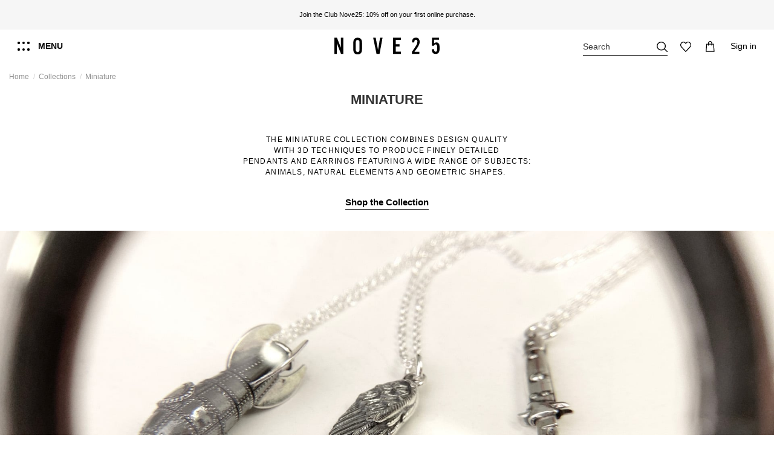

--- FILE ---
content_type: text/html; charset=utf-8
request_url: https://www.nove25.net/ch/collections_1/miniature
body_size: 46704
content:
<!doctype html>
<html lang="en"> 
 <head>
  <link rel="preconnect" href="https://nove25.kleecks-cdn.com"> 
  <meta charset="UTF-8"> 
  <meta http-equiv="x-ua-compatible" content="ie=edge"> 
  <script type="text/javascript">window.gdprAppliesGlobally=false;(function(){function a(e){if(!window.frames[e]){if(document.body&&document.body.firstChild){var t=document.body;var n=document.createElement("iframe");n.style.display="none";n.name=e;n.title=e;t.insertBefore(n,t.firstChild)}
else{setTimeout(function(){a(e)},5)}}}function e(n,r,o,c,s){function e(e,t,n,a){if(typeof n!=="function"){return}if(!window[r]){window[r]=[]}var i=false;if(s){i=s(e,t,n)}if(!i){window[r].push({command:e,parameter:t,callback:n,version:a})}}e.stub=true;function t(a){if(!window[n]||window[n].stub!==true){return}if(!a.data){return}
var i=typeof a.data==="string";var e;try{e=i?JSON.parse(a.data):a.data}catch(t){return}if(e[o]){var r=e[o];window[n](r.command,r.parameter,function(e,t){var n={};n[c]={returnValue:e,success:t,callId:r.callId};a.source.postMessage(i?JSON.stringify(n):n,"*")},r.version)}}
if(typeof window[n]!=="function"){window[n]=e;if(window.addEventListener){window.addEventListener("message",t,false)}else{window.attachEvent("onmessage",t)}}}e("__tcfapi","__tcfapiBuffer","__tcfapiCall","__tcfapiReturn");a("__tcfapiLocator");(function(e){
  var t=document.createElement("script");t.id="spcloader";t.type="text/javascript";t.async=true;t.src="https://sdk.privacy-center.org/"+e+"/loader.js?target="+document.location.hostname;t.charset="utf-8";var n=document.getElementsByTagName("script")[0];n.parentNode.insertBefore(t,n)})("302f23de-cdeb-42e0-a6b3-ec1530583d27")})();</script> 
  <title>Nove25 Miniature | Shop Online on the Official Store</title> 
  <meta name="description" content="Nove25 Miniature: Hand-Finished Sterling Silver Jewelry, Made in Italy. Explore the collection of unique and sophisticated designs crafted for every style."> 
  <meta name="keywords" content=""> 
  <link rel="canonical" href="https://www.nove25.net/ch/collections_1/miniature"> 
  <link rel="alternate" href="https://www.nove25.net/it/collezioni-home/miniature" hreflang="it-it"> 
  <link rel="alternate" href="https://www.nove25.net/en/collections/miniature" hreflang="en"> 
  <link rel="alternate" href="https://www.nove25.net/en/collections/miniature" hreflang="x-default"> 
  <link rel="alternate" href="https://www.nove25.net/es/colecciones/miniature" hreflang="es-es"> 
  <link rel="alternate" href="https://www.nove25.net/gb/collections_1/miniature" hreflang="en-gb"> 
  <link rel="alternate" href="https://www.nove25.net/fr/collections_2/miniature" hreflang="fr-fr"> 
  <link rel="alternate" href="https://www.nove25.net/de/kollektionen/miniature" hreflang="de-de"> 
  <link rel="alternate" href="https://www.nove25.net/ch/collections_1/miniature" hreflang="en-ch"> 
  <link rel="alternate" href="https://www.nove25.net/us/collections/miniature" hreflang="en-us">  
  <script type="application/ld+json">{
    "@context": "https://schema.org",
    "@type": "WebPage",
    "isPartOf": {
      "@type": "WebSite",
      "url":  "https://www.nove25.net/ch/",
      "name": "Nove25"
    },
    "name": "Miniature Collection",
    "url":  "https://www.nove25.net/ch/collections_1/miniature"
  }</script> 
  <script type="application/ld+json">{
      "@context": "https://schema.org",
      "@type": "BreadcrumbList",
      "itemListElement": [
                  {
            "@type": "ListItem",
            "position": 1,
            "name": "Home",
            "item": "https://www.nove25.net/ch/"
          },              {
            "@type": "ListItem",
            "position": 2,
            "name": "Collections",
            "item": "https://www.nove25.net/ch/collections_1"
          },              {
            "@type": "ListItem",
            "position": 3,
            "name": "Miniature",
            "item": "https://www.nove25.net/ch/collections_1/miniature"
          }          ]
    }</script> 
  <script type="application/ld+json">{
    "@context": "https://schema.org",
    "@type": "ItemList",
    "itemListElement": [
          {
        "@type": "ListItem",
        "position": 0,
        "name": "RED ENAMEL HORN PENDANT",
        "url": "https://www.nove25.net/ch/p/1862-28398-n25pen00130-red-enamel-horn-pendant#/272-size-s"
      },          {
        "@type": "ListItem",
        "position": 1,
        "name": "BOLD LETTER PENDANT",
        "url": "https://www.nove25.net/ch/p/5406-30046-n25pen00628-bold-letter-pendant#/59-letter-a"
      },          {
        "@type": "ListItem",
        "position": 2,
        "name": "RHODIUM PLATED LUCKY HORN PENDANT",
        "url": "https://www.nove25.net/ch/p/rhodium-plated-lucky-horn-pendant"
      },          {
        "@type": "ListItem",
        "position": 3,
        "name": "NAPOLI PENDANT",
        "url": "https://www.nove25.net/ch/pendants-and-charms/napoli-pendant"
      },          {
        "@type": "ListItem",
        "position": 4,
        "name": "LUCKY HORN WITH ROPE MINI CHARM PENDANT",
        "url": "https://www.nove25.net/ch/charms/lucky-horn-with-rope-mini-charm-pendant"
      },          {
        "@type": "ListItem",
        "position": 5,
        "name": "ORIGAMI PAPER BOAT MINI CHARM PENDANT",
        "url": "https://www.nove25.net/ch/charms/origami-paper-boat-mini-charm-pendant"
      },          {
        "@type": "ListItem",
        "position": 6,
        "name": "DOG BALLOON MINI CHARM PENDANT",
        "url": "https://www.nove25.net/ch/charms/dog-balloon-mini-charm-pendant"
      },          {
        "@type": "ListItem",
        "position": 7,
        "name": "DOG PAW MINI CHARM PENDANT",
        "url": "https://www.nove25.net/ch/charms/dog-paw-mini-charm-pendant"
      },          {
        "@type": "ListItem",
        "position": 8,
        "name": "MILANO PENDANT",
        "url": "https://www.nove25.net/ch/pendants-and-charms/milano-pendant"
      },          {
        "@type": "ListItem",
        "position": 9,
        "name": "MANEKI-NEKO CHINESE CAT MINI CHARM PENDANT",
        "url": "https://www.nove25.net/ch/charms/maneki-neko-chinese-cat-mini-charm-pendant"
      },          {
        "@type": "ListItem",
        "position": 10,
        "name": "BLACK ENAMEL HORN PENDANT",
        "url": "https://www.nove25.net/ch/pendants-and-charms/black-enamel-horn-pendant"
      },          {
        "@type": "ListItem",
        "position": 11,
        "name": "BASKETBALL BALL MINI CHARM PENDANT",
        "url": "https://www.nove25.net/ch/charms/basketball-ball-mini-charm-pendant"
      },          {
        "@type": "ListItem",
        "position": 12,
        "name": "WEENIE PENDANT",
        "url": "https://www.nove25.net/ch/pendants-and-charms/weenie-pendant"
      },          {
        "@type": "ListItem",
        "position": 13,
        "name": "SMALL HORN PENDANT / POLISHED YELLOW GOLD",
        "url": "https://www.nove25.net/ch/pendants-and-charms/small-horn-pendant-polished-yellow-gold"
      },          {
        "@type": "ListItem",
        "position": 14,
        "name": "ORIGAMI PAPER PLANE MINI CHARM PENDANT",
        "url": "https://www.nove25.net/ch/charms/origami-paper-plane-mini-charm-pendant"
      },          {
        "@type": "ListItem",
        "position": 15,
        "name": "LAUREL CROWN MINI CHARM PENDANT",
        "url": "https://www.nove25.net/ch/charms/laurel-crown-mini-charm-pendant"
      },          {
        "@type": "ListItem",
        "position": 16,
        "name": "HAMSA MINI CHARM PENDANT",
        "url": "https://www.nove25.net/ch/charms/hamsa-mini-charm-pendant"
      },          {
        "@type": "ListItem",
        "position": 17,
        "name": "CAT BALLOON MINI CHARM PENDANT",
        "url": "https://www.nove25.net/ch/charms/cat-balloon-mini-charm-pendant"
      },          {
        "@type": "ListItem",
        "position": 18,
        "name": "GLOBE MINI CHARM PENDANT",
        "url": "https://www.nove25.net/ch/charms/globe-mini-charm-pendant"
      },          {
        "@type": "ListItem",
        "position": 19,
        "name": "ROPE HEART MINI CHARM PENDANT",
        "url": "https://www.nove25.net/ch/charms/rope-heart-mini-charm-pendant"
      },          {
        "@type": "ListItem",
        "position": 20,
        "name": "PINK HORN PENDANT",
        "url": "https://www.nove25.net/ch/pendants-and-charms/pink-horn-pendant"
      },          {
        "@type": "ListItem",
        "position": 21,
        "name": "BARBELL MINI CHARM PENDANT",
        "url": "https://www.nove25.net/ch/charms/barbell-mini-charm-pendant"
      },          {
        "@type": "ListItem",
        "position": 22,
        "name": "GUMMY BEAR MINI CHARM PENDANT",
        "url": "https://www.nove25.net/ch/charms/gummy-bear-mini-charm-pendant"
      },          {
        "@type": "ListItem",
        "position": 23,
        "name": "LION MINI CHARM PENDANT",
        "url": "https://www.nove25.net/ch/charms/lion-mini-charm-pendant"
      }        ]
  }</script> 
  <link rel="next" href="https://www.nove25.net/ch/collections_1/miniature?page=2"> 
  <meta property="og:title" content="Nove25 Miniature | Shop Online on the Official Store"> 
  <meta property="og:url" content="https://www.nove25.net/ch/collections_1/miniature"> 
  <meta property="og:site_name" content="Nove25"> 
  <meta property="og:description" content="Nove25 Miniature: Hand-Finished Sterling Silver Jewelry, Made in Italy. Explore the collection of unique and sophisticated designs crafted for every style."> 
  <meta property="og:type" content="website"> 
  <meta property="og:image" content="https://www.nove25.net/c/392-category_default/miniature.jpg"> 
  <meta property="og:image:width" content="1003"> 
  <meta property="og:image:height" content="200"> 
  <meta name="viewport" content="initial-scale=1,user-scalable=no,maximum-scale=1,width=device-width"> 
  <link rel="icon" type="image/vnd.microsoft.icon" href="https://nove25.kleecks-cdn.com/img/favicon.ico?1610899780"> 
  <link rel="shortcut icon" type="image/x-icon" href="https://nove25.kleecks-cdn.com/img/favicon.ico?1610899780"> 
  <link rel="apple-touch-icon" href="https://nove25.kleecks-cdn.com/img/cms/favicon/apple-icon-180x180.png"> 
  <link rel="icon" sizes="192x192" href="https://nove25.kleecks-cdn.com/img/cms/favicon/android-icon-192x192.png"> 
  <link rel="stylesheet" href="https://www.nove25.net/themes/nove25/assets/cache/theme-df938d1365.css?ver=1.1.73" type="text/css" media="all"> 
  <link rel="preload" as="font" href="https://nove25.kleecks-cdn.com/themes/nove25/assets/css/font-awesome/fonts/fontawesome-webfont.woff?v=4.7.0" type="font/woff" crossorigin="anonymous"> 
  <link rel="preload" as="font" href="https://nove25.kleecks-cdn.com/themes/nove25/assets/css/font-awesome/fonts/fontawesome-webfont.woff2?v=4.7.0" type="font/woff2" crossorigin="anonymous"> 
  <link rel="preload stylesheet" as="style" href="/themes/nove25/assets/css/font-awesome/css/font-awesome-preload.css" type="text/css" crossorigin="anonymous"> 
  <script>var ASPath = "\/modules\/pm_advancedsearch4\/";
        var ASSearchUrl = "https:\/\/www.nove25.net\/ch\/module\/pm_advancedsearch4\/advancedsearch4";
        var LS_Meta = [];
        var adtm_activeLink = {"id":392,"type":"category"};
        var adtm_isToggleMode = false;
        var adtm_menuHamburgerSelector = ".col-mobile-btn-menu";
        var adtm_stickyOnMobile = false;
        var as4_orderBySalesAsc = "Sales: Lower first";
        var as4_orderBySalesDesc = "Sales: Highest first";
        var cpContactToken = "1ca5a20093391fd2e64755b8bae34872";
        var elementorFrontendConfig = {"isEditMode":"","stretchedSectionContainer":"","instagramToken":false,"is_rtl":false,"ajax_csfr_token_url":"https:\/\/www.nove25.net\/ch\/module\/iqitelementor\/actions?process=handleCsfrToken&ajax=1"};
        var iqitTheme = {"rm_sticky":"down","rm_breakpoint":0,"op_preloader":"0","cart_style":"side","cart_confirmation":"modal","h_layout":"4","f_fixed":"","f_layout":"5","h_absolute":"0","h_sticky":"header","hw_width":"inherit","hm_submenu_width":"default","h_search_type":"full","pl_lazyload":true,"pl_infinity":true,"pl_rollover":true,"pl_crsl_autoplay":false,"pl_slider_ld":4,"pl_slider_d":4,"pl_slider_t":3,"pl_slider_p":2,"pp_thumbs":"bottom","pp_zoom":"inner","pp_image_layout":"column","pp_tabs":"accordion","pl_grid_qty":false};
        var iqitextendedproduct = {"speed":"70"};
        var iqitfdc_from = 0;
        var iqitwishlist = {"nbProducts":0};
        var kkcountry = "US";
        var klarnapayment = {"interoperability":{"locale":"en-CH","environment":"production","clientId":null},"interoperabilityUrl":"https:\/\/www.nove25.net\/ch\/module\/klarnapayment\/interoperability"};
        var mc_check_link = "https:\/\/www.nove25.net\/ch\/selectcountry?ajax=1";
        var mc_languagelinks = {"it":"https:\/\/www.nove25.net\/it\/collezioni-home\/miniature","en":"https:\/\/www.nove25.net\/en\/collections\/miniature","es":"https:\/\/www.nove25.net\/es\/colecciones\/miniature","gb":"https:\/\/www.nove25.net\/gb\/collections_1\/miniature","fr":"https:\/\/www.nove25.net\/fr\/collections_2\/miniature","de":"https:\/\/www.nove25.net\/de\/kollektionen\/miniature","ch":"https:\/\/www.nove25.net\/ch\/collections_1\/miniature","us":"https:\/\/www.nove25.net\/us\/collections\/miniature"};
        var mc_set_link = "https:\/\/www.nove25.net\/ch\/selectcountry?ajax=1";
        var prestashop = {"cart":{"products":[],"totals":{"total":{"type":"total","label":"Total","amount":0,"value":"0.00\u00a0CHF"},"total_including_tax":{"type":"total","label":"Total (tax incl.)","amount":0,"value":"0.00\u00a0CHF"},"total_excluding_tax":{"type":"total","label":"Total (tax excl.)","amount":0,"value":"0.00\u00a0CHF"}},"subtotals":{"products":{"type":"products","label":"Subtotal","amount":0,"value":"0.00\u00a0CHF"},"discounts":null,"shipping":{"type":"shipping","label":"Shipping","amount":0,"value":""},"tax":null},"products_count":0,"summary_string":"0 items","vouchers":{"allowed":1,"added":[]},"discounts":[],"minimalPurchase":0,"minimalPurchaseRequired":""},"currency":{"id":4,"name":"Swiss franc","iso_code":"CHF","iso_code_num":"756","sign":"CHF"},"customer":{"lastname":null,"firstname":null,"email":null,"birthday":null,"newsletter":null,"newsletter_date_add":null,"optin":null,"website":null,"company":null,"siret":null,"ape":null,"is_logged":false,"gender":{"type":null,"name":null},"addresses":[]},"language":{"name":"Switzerland (English)","iso_code":"ch","locale":"en-CH","language_code":"en-ch","is_rtl":"0","date_format_lite":"Y-m-d","date_format_full":"Y-m-d H:i:s","id":7},"page":{"title":"","canonical":"https:\/\/www.nove25.net\/ch\/collections_1\/miniature","meta":{"title":"Miniature Collection","description":"The miniature collection combines design quality with 3D techniques to produce finely detailed pendants and earrings featuring a wide range of subjects: animals, natural elements and geometric shapes.","keywords":"","robots":"index"},"page_name":"category","body_classes":{"lang-ch":true,"lang-rtl":false,"country-CH":true,"currency-CHF":true,"layout-full-width":true,"page-category":true,"tax-display-enabled":true,"category-id-392":true,"category-Miniature":true,"category-id-parent-372":true,"category-depth-level-3":true},"admin_notifications":[]},"shop":{"name":"Nove25","logo":"https:\/\/nove25.kleecks-cdn.com\/img\/nove25-logo-1610899780.jpg","stores_icon":"https:\/\/nove25.kleecks-cdn.com\/img\/logo_stores.png","favicon":"https:\/\/nove25.kleecks-cdn.com\/img\/favicon.ico"},"urls":{"base_url":"https:\/\/www.nove25.net\/","current_url":"https:\/\/www.nove25.net\/ch\/collections_1\/miniature","shop_domain_url":"https:\/\/www.nove25.net\/","img_ps_url":"https:\/\/nove25.kleecks-cdn.com\/img\/","img_cat_url":"https:\/\/nove25.kleecks-cdn.com\/img\/c\/","img_lang_url":"https:\/\/nove25.kleecks-cdn.com\/img\/l\/","img_prod_url":"https:\/\/nove25.kleecks-cdn.com\/img\/p\/","img_manu_url":"https:\/\/nove25.kleecks-cdn.com\/img\/m\/","img_sup_url":"https:\/\/nove25.kleecks-cdn.com\/img\/su\/","img_ship_url":"https:\/\/nove25.kleecks-cdn.com\/img\/s\/","img_store_url":"https:\/\/nove25.kleecks-cdn.com\/img\/st\/","img_col_url":"https:\/\/nove25.kleecks-cdn.com\/img\/co\/","img_url":"https:\/\/nove25.kleecks-cdn.com\/themes\/nove25\/assets\/img\/","css_url":"https:\/\/www.nove25.net\/themes\/nove25\/assets\/css\/","js_url":"https:\/\/www.nove25.net\/themes\/nove25\/assets\/js\/","pic_url":"https:\/\/www.nove25.net\/upload\/","pages":{"address":"https:\/\/www.nove25.net\/ch\/address","addresses":"https:\/\/www.nove25.net\/ch\/addresses","authentication":"https:\/\/www.nove25.net\/ch\/login","cart":"https:\/\/www.nove25.net\/ch\/cart","category":"https:\/\/www.nove25.net\/ch\/index.php?controller=category","cms":"https:\/\/www.nove25.net\/ch\/index.php?controller=cms","contact":"https:\/\/www.nove25.net\/ch\/contact-us","discount":"https:\/\/www.nove25.net\/ch\/discount","guest_tracking":"https:\/\/www.nove25.net\/ch\/tracking-order","history":"https:\/\/www.nove25.net\/ch\/order-history","identity":"https:\/\/www.nove25.net\/ch\/identity","index":"https:\/\/www.nove25.net\/ch\/","my_account":"https:\/\/www.nove25.net\/ch\/my-account","order_confirmation":"https:\/\/www.nove25.net\/ch\/order-confirmation","order_detail":"https:\/\/www.nove25.net\/ch\/index.php?controller=order-detail","order_follow":"https:\/\/www.nove25.net\/ch\/order-follow","order":"https:\/\/www.nove25.net\/ch\/order","order_return":"https:\/\/www.nove25.net\/ch\/index.php?controller=order-return","order_slip":"https:\/\/www.nove25.net\/ch\/credit-slip","pagenotfound":"https:\/\/www.nove25.net\/ch\/page-not-found","password":"https:\/\/www.nove25.net\/ch\/password-recovery","pdf_invoice":"https:\/\/www.nove25.net\/ch\/index.php?controller=pdf-invoice","pdf_order_return":"https:\/\/www.nove25.net\/ch\/index.php?controller=pdf-order-return","pdf_order_slip":"https:\/\/www.nove25.net\/ch\/index.php?controller=pdf-order-slip","prices_drop":"https:\/\/www.nove25.net\/ch\/prices-drop","product":"https:\/\/www.nove25.net\/ch\/index.php?controller=product","search":"https:\/\/www.nove25.net\/ch\/search","sitemap":"https:\/\/www.nove25.net\/ch\/sitemap","stores":"https:\/\/www.nove25.net\/ch\/stores?ckredirected=true","supplier":"https:\/\/www.nove25.net\/ch\/supplier","register":"https:\/\/www.nove25.net\/ch\/login?create_account=1","order_login":"https:\/\/www.nove25.net\/ch\/order?login=1"},"alternative_langs":{"it-it":"https:\/\/www.nove25.net\/it\/collezioni-home\/miniature","en":"https:\/\/www.nove25.net\/en\/collections\/miniature","es-es":"https:\/\/www.nove25.net\/es\/colecciones\/miniature","en-gb":"https:\/\/www.nove25.net\/gb\/collections_1\/miniature","fr-fr":"https:\/\/www.nove25.net\/fr\/collections_2\/miniature","de-de":"https:\/\/www.nove25.net\/de\/kollektionen\/miniature","en-ch":"https:\/\/www.nove25.net\/ch\/collections_1\/miniature","en-us":"https:\/\/www.nove25.net\/us\/collections\/miniature"},"theme_assets":"\/themes\/nove25\/assets\/","actions":{"logout":"https:\/\/www.nove25.net\/ch\/?mylogout="},"no_picture_image":{"bySize":{"small_default":{"url":"https:\/\/nove25.kleecks-cdn.com\/img\/p\/ch-default-small_default.jpg","width":100,"height":125},"cart_default":{"url":"https:\/\/nove25.kleecks-cdn.com\/img\/p\/ch-default-cart_default.jpg","width":132,"height":165},"medium_default":{"url":"https:\/\/nove25.kleecks-cdn.com\/img\/p\/ch-default-medium_default.jpg","width":452,"height":565},"home_default":{"url":"https:\/\/nove25.kleecks-cdn.com\/img\/p\/ch-default-home_default.jpg","width":455,"height":569},"large_default":{"url":"https:\/\/nove25.kleecks-cdn.com\/img\/p\/ch-default-large_default.jpg","width":1000,"height":1250},"thickbox_default":{"url":"https:\/\/nove25.kleecks-cdn.com\/img\/p\/ch-default-thickbox_default.jpg","width":1200,"height":1500}},"small":{"url":"https:\/\/nove25.kleecks-cdn.com\/img\/p\/ch-default-small_default.jpg","width":100,"height":125},"medium":{"url":"https:\/\/nove25.kleecks-cdn.com\/img\/p\/ch-default-home_default.jpg","width":455,"height":569},"large":{"url":"https:\/\/nove25.kleecks-cdn.com\/img\/p\/ch-default-thickbox_default.jpg","width":1200,"height":1500},"legend":""}},"configuration":{"display_taxes_label":true,"display_prices_tax_incl":true,"is_catalog":false,"show_prices":true,"opt_in":{"partner":false},"quantity_discount":{"type":"discount","label":"Unit discount"},"voucher_enabled":1,"return_enabled":0},"field_required":[],"breadcrumb":{"links":[{"title":"Home","url":"https:\/\/www.nove25.net\/ch\/"},{"title":"Collections","url":"https:\/\/www.nove25.net\/ch\/collections_1"},{"title":"Miniature","url":"https:\/\/www.nove25.net\/ch\/collections_1\/miniature"}],"count":3},"link":{"protocol_link":"https:\/\/","protocol_content":"https:\/\/"},"time":1769040650,"static_token":"a77279e8f3116c609f845e8e6af9e345","token":"7bdd4332599083a2ba4b2b3572f947fa","debug":false};
        var psemailsubscription_subscription = "https:\/\/www.nove25.net\/ch\/module\/ps_emailsubscription\/subscription";</script> 
  <script type="text/javascript">
	var ets_ct7_recaptcha_enabled = 0;
	</script> 
  <script type="text/javascript">

var url_basic_ets ='https://www.nove25.net/';
var link_contact_ets ='https://www.nove25.net/ch/module/ets_contactform7/contact';

</script>
  <meta id="cp-meta" name="generator" content="Kleecks"><!--[CDATA[
<div class="cp-popup"><form id="cp_94" name="cp_94" class="cp-ps-container fitvidsignore" method="post" action="/ch/337-womens-jewellery?order=product.price.desc&page=39&srsltid=AfmBOoqaN-QOt4rg-Dz8QmLZ5qlUEPYJxhV11PYFHe09qf3zs_k9S_7X" style="width:1440px;height:200px;margin:0 auto;"><div class="cp-slide" data-cp="bgcolor:#000000;kenburnsscale:1.2;"><embed src="/modules/creativepopup/views/img/core/skins/noskin/nothumb.png" class="cp-tn" alt="Page thumbnail" /><a style="" class="cp-l" href="#account-signup" target="_self"><p style="top:15px;left:50px;text-align:left;font-weight:700;font-size:96px;font-family:Helvetica;color:#ffffff;" class="">-10%</p></a><a style="" class="cp-l" href="#account-signup" target="_self"><p style="top:22px;left:323px;text-align:left;font-size:40px;font-family:Helvetica;color:#ffffff;" class="">ON YOUR FIRST<br>PURCHASE ONLINE<br>OR IN STORE</p></a><a style="" class="cp-l" href="#account-signup" target="_self"><span style="top:140px;left:1032px;font-weight:700;padding-right:125px;padding-bottom:10px;padding-left:125px;font-size:18px;background:#ffffff;color:#000000;border-radius:0px;font-family:Helvetica;padding-top:10px;" class="">SIGN UP NOW</span></a><a style="" class="cp-l" href="#account-signup" target="_self"><p style="top:84px;left:1032px;text-align:left;font-size:18px;font-family:Helvetica;color:#ffffff;" class="">JOIN THE CLUB NOVE25 AND<br>SUBSCRIBE TO THE NEWSLETTER</p></a><a style="" class="cp-l" href="#account-signup" target="_self"><embed style="top:22px;left:1032px;width:128px;height:50px;" class="" src="https://www.nove25.net/img/club_white.png" alt=""></a></div></form></div><js>
cpjq("#cp_94").creativePopup({createdWith: '1.6.8', popupVersion: '1.6.8', type: 'popup', skin: 'noskin', globalBGColor: '#ffffff', popupShowOnTimeout: 10, popupDisableOverlay: true, popupWidth: 1440, popupHeight: 200, popupFitWidth: true, popupPositionVertical: 'bottom', popupDistanceLeft: 0, popupDistanceRight: 0, popupDistanceTop: 0, popupDistanceBottom: 0, popupOverlayBackground: 'rgba(0, 0, 0, 0.03)', repeatDays: 7, skinsPath: '/modules/creativepopup/views/css/core/skins/', plugins: ["popup"]});
</js>
]]--> 
  <meta id="js-rcpgtm-tracking-config" data-tracking-data="%7B%22bing%22%3A%7B%22tracking_id%22%3A%22%22%2C%22feed%22%3A%7B%22id_product_prefix%22%3A%22%22%2C%22id_product_source_key%22%3A%22id_product%22%2C%22id_variant_prefix%22%3A%22%22%2C%22id_variant_source_key%22%3A%22id_attribute%22%7D%7D%2C%22context%22%3A%7B%22browser%22%3A%7B%22device_type%22%3A1%7D%2C%22localization%22%3A%7B%22id_country%22%3A19%2C%22country_code%22%3A%22CH%22%2C%22id_currency%22%3A4%2C%22currency_code%22%3A%22CHF%22%2C%22id_lang%22%3A7%2C%22lang_code%22%3A%22ch%22%7D%2C%22page%22%3A%7B%22controller_name%22%3A%22category%22%2C%22products_per_page%22%3A24%2C%22category%22%3A%7B%22id_category%22%3A392%2C%22name%22%3A%22Miniature%22%2C%22path%22%3A%5B%22Home%22%2C%22Collections%22%2C%22Miniature%22%5D%7D%2C%22search_term%22%3A%22%22%7D%2C%22shop%22%3A%7B%22id_shop%22%3A1%2C%22shop_name%22%3A%22Nove25%22%2C%22base_dir%22%3A%22https%3A%2F%2Fwww.nove25.net%2F%22%7D%2C%22tracking_module%22%3A%7B%22module_name%22%3A%22rcpgtagmanager%22%2C%22checkout_module%22%3A%7B%22module%22%3A%22default%22%2C%22controller%22%3A%22order%22%7D%2C%22service_version%22%3A%227%22%2C%22token%22%3A%22a0416d7555957386733d11709fe39b52%22%7D%2C%22user%22%3A%5B%5D%7D%2C%22criteo%22%3A%7B%22tracking_id%22%3A%22%22%2C%22feed%22%3A%7B%22id_product_prefix%22%3A%22%22%2C%22id_product_source_key%22%3A%22id_product%22%2C%22id_variant_prefix%22%3A%22%22%2C%22id_variant_source_key%22%3A%22id_attribute%22%7D%7D%2C%22facebook%22%3A%7B%22tracking_id%22%3A%221220955131412431%22%2C%22feed%22%3A%7B%22id_product_prefix%22%3A%22%22%2C%22id_product_source_key%22%3A%22id_product%22%2C%22id_variant_prefix%22%3A%22%22%2C%22id_variant_source_key%22%3A%22id_attribute%22%7D%7D%2C%22ga4%22%3A%7B%22tracking_id%22%3A%22G-QM57C5EG9Z%22%2C%22is_url_passthrough%22%3Atrue%2C%22is_data_import%22%3Atrue%7D%2C%22gads%22%3A%7B%22tracking_id%22%3A%22754515721%22%2C%22merchant_id%22%3A%22113022590%22%2C%22conversion_labels%22%3A%7B%22create_account%22%3A%22j3IkCMGIjMIDEIn-4-cC%22%2C%22product_view%22%3A%22lYYKCMSIjMIDEIn-4-cC%22%2C%22add_to_cart%22%3A%22XLOTCKmIjMIDEIn-4-cC%22%2C%22begin_checkout%22%3A%22GvMjCL6IjMIDEIn-4-cC%22%2C%22purchase%22%3A%22-x62CLTU2IACEIn-4-cC%22%7D%7D%2C%22gfeeds%22%3A%7B%22retail%22%3A%7B%22is_enabled%22%3Afalse%2C%22id_product_prefix%22%3A%22%22%2C%22id_product_source_key%22%3A%22id_product%22%2C%22id_variant_prefix%22%3A%22%22%2C%22id_variant_source_key%22%3A%22id_attribute%22%7D%2C%22custom%22%3A%7B%22is_enabled%22%3Afalse%2C%22id_product_prefix%22%3A%22%22%2C%22id_product_source_key%22%3A%22id_product%22%2C%22id_variant_prefix%22%3A%22%22%2C%22id_variant_source_key%22%3A%22id_attribute%22%2C%22is_id2%22%3Afalse%7D%7D%2C%22gtm%22%3A%7B%22tracking_id%22%3A%22GTM-KPLSHWB%22%2C%22is_disable_tracking%22%3Afalse%2C%22server_url%22%3A%22%22%7D%2C%22kelkoo%22%3A%7B%22tracking_list%22%3A%5B%5D%2C%22feed%22%3A%7B%22id_product_prefix%22%3A%22%22%2C%22id_product_source_key%22%3A%22id_product%22%2C%22id_variant_prefix%22%3A%22%22%2C%22id_variant_source_key%22%3A%22id_attribute%22%7D%7D%2C%22pinterest%22%3A%7B%22tracking_id%22%3A%222614226769838%22%2C%22feed%22%3A%7B%22id_product_prefix%22%3A%22%22%2C%22id_product_source_key%22%3A%22id_product%22%2C%22id_variant_prefix%22%3A%22%22%2C%22id_variant_source_key%22%3A%22id_attribute%22%7D%7D%2C%22tiktok%22%3A%7B%22tracking_id%22%3A%22%22%2C%22feed%22%3A%7B%22id_product_prefix%22%3A%22%22%2C%22id_product_source_key%22%3A%22id_product%22%2C%22id_variant_prefix%22%3A%22%22%2C%22id_variant_source_key%22%3A%22id_attribute%22%7D%7D%2C%22twitter%22%3A%7B%22tracking_id%22%3A%22%22%2C%22events%22%3A%7B%22add_to_cart_id%22%3A%22%22%2C%22payment_info_id%22%3A%22%22%2C%22checkout_initiated_id%22%3A%22%22%2C%22product_view_id%22%3A%22%22%2C%22lead_id%22%3A%22%22%2C%22purchase_id%22%3A%22%22%2C%22search_id%22%3A%22%22%7D%2C%22feed%22%3A%7B%22id_product_prefix%22%3A%22%22%2C%22id_product_source_key%22%3A%22id_product%22%2C%22id_variant_prefix%22%3A%22%22%2C%22id_variant_source_key%22%3A%22id_attribute%22%7D%7D%7D"> 
  <script type="text/javascript" data-keepinline="true" data-cfasync="false" src="https://nove25.kleecks-cdn.com/modules/rcpgtagmanager/views/js/hook/trackingclient.bundle.js" defer></script> 
  <script defer data-environment="production" src="https://js.klarna.com/web-sdk/v1/klarna.js" data-client-instance-name="klarnapaymentsdkscript"></script> 
  <link rel="stylesheet" href="https://nove25.kleecks-cdn.com/themes/nove25/assets/css/extra.css?v=1769040650" type="text/css" media="all"> 
  <link rel="stylesheet" href="https://nove25.kleecks-cdn.com/themes/nove25/assets/css/simplebar.css" type="text/css" media="all"> 
  <script data-siteid="k49VW1VfRg==" src="https://api.cartstack.com/js/customer-tracking/www.nove25.net_d61eb85f9d9186a970503cb50de5bbb1.js" type="text/javascript" defer></script> 
  <style>#adtm_menu table.columnWrapTable tr td {
    display: inline-flex;
}


#adtm_menu ul#menu li.li-niveau1.sub a.a-niveau1 span {
    background-image: none;
}

#account-menu>div.account-menu__first>div>div.account-menu__level1>div>div:nth-child(1)>div>img {
    width: 250px;
}

#myCountryQuestionLoading>img {
    width: 350px;
    height: 350px;
}

#page-signup h4.k-h1 {
    font-size: 2.5rem;
}

@media screen and (max-width: 1023px) {
    #main-menu h5.block-title a {
        font-size: 1.25rem !important;
        font-weight: 700;
    }
}</style>
  <style>.product-flag.customizable {    text-transform: uppercase; background: none; color: #616161; font-size: 0.8rem; margin-top:5px!important; margin-left:5px;}</style>
  <style>.js-filter-toggle  span{
    text-transform: uppercase;
    font-size: 14px;
}

.k-bx-switch .k-text{
  font-weight:bold;
  height:24px;
  padding-right: 16px;
  display: flex;
 line-height: 24px;
 transition-property: color;
  transition-duration: 2s;
 color:#000;
 text-transform: uppercase;
 font-size: 14px;
}

.k-bx-switch {
    z-index: 10;
   display:flex;
  flex-direction: row;
     margin-right: auto;
 padding-left:16px;
}
 /* The switch - the box around the slider */
.k-bx-switch .switch {
  position: relative;
  display: flex;
}

/* Hide default HTML checkbox */
.k-bx-switch .switch input {
  opacity: 0;
  width: 0;
  height: 0;
}

/* The slider */
.k-bx-switch .slider {
  /*position: absolute;*/
  display: flex;
  position: relative;
  cursor: pointer;
  top: 0;
  left: 0;
  right: 0;
  bottom: 0;
  background-color: #FFF;
  -webkit-transition: .4s;
  transition: .4s;
  border: 1px solid #000;
  width: 40px;
  height: 20px;
}

.k-bx-switch .slider:before {
  position: absolute;
  content: "";
  height: 16px;
  width: 16px;
  left: 2px;
  bottom: 1px;
  background-color: #000000;
  -webkit-transition: .4s;
  transition: .4s;
}

.k-bx-switch input:checked + .slider {
  background-color: #999999;
}

.k-bx-switch input:focus + .slider {
  box-shadow: 0 0 1px #2196F3;
}

.k-bx-switch input:checked + .slider:before {
  -webkit-transform: translateX(18px);
  -ms-transform: translateX(18px);
  transform: translateX(18px);
}

/* Rounded sliders */
.k-bx-switch .slider.round {
  border-radius: 34px;
}

.k-bx-switch .slider.round:before {
  border-radius: 50%;
} 

.k-bx-switch .k-text { color:#000000; }

.products-sort-nb-dropdown a, .products-sort-nb-dropdown a span { text-transform: uppercase; color: #000; font-size: 14px!important; }
.products-sort-nb-dropdown .fa {font-size:18px;}</style>
  <style>.k-category-description {
  text-align:center;
  font-size: 1rem;
  line-height: 1.4rem;
  padding: 50px 200px 50px 200px;
}

@media (max-width: 991px) {
    .k-category-description {
        font-size: 12px;
        line-height: 1.2em;
        padding: 40px 30px 40px 30px;
    }
}</style>
  <meta name="robots" content="INDEX,FOLLOW">
  <meta property="og:locale" content="en_CH">
  <meta name="twitter:title" content="Nove25 Miniature | Shop Online on the Official Store">
  <meta name="twitter:url" content="https://www.nove25.net/ch/collections_1/miniature">
  <meta name="twitter:description" content="Nove25 Miniature | Shop Online on the Official Store">
  <meta name="twitter:card" content="summary">
 </head> 
 <body id="category" class="lang-ch country-ch currency-chf layout-full-width page-category tax-display-enabled category-id-392 category-miniature category-id-parent-372 category-depth-level-3 body-desktop-header-style-w-4 KL-D-7 KL-LANG-en KL-P_URL_1-ch KL-URL-392-miniature KL-URL-LEVEL-3 KL-CMS_URL-LEVEL-2 KL-UA-BOT KL-UA-DESKTOP sp-LISTING KL-SUB-category" url-last-path="miniature"> 
  <main id="main-page-content"> 
   <header id="header" class="desktop-header-style-w-4"> 
    <div id="header-container" class="header--category"> 
     <div class="header-banner"> 
      <div class="elementor-displayBanner"> 
       <style class="elementor-frontend-stylesheet">.elementor-element.elementor-element-0ij9c65 > .elementor-container a{color:#000000;}.elementor-element.elementor-element-0ij9c65 > .elementor-container a:hover{color:#000000;}.elementor-element.elementor-element-0ij9c65{margin-top:0px;margin-bottom:0px;padding:0px 0px 0px 0px;}.elementor-element.elementor-element-say0rfs > .elementor-element-populated{background-color:#f6f6f6;margin:0px 0px 0px 0px;}.elementor-element.elementor-element-owz42dk{color:#000000;}.elementor-element.elementor-element-owz42dk .elementor-widget-container{margin:0px 0px 0px 0px;padding:0px 0px 0px 0px;border-style:solid;border-width:0px 0px 0px 0px;}@media(max-width: 767px){.elementor-element.elementor-element-owz42dk .elementor-widget-container{padding:5px 0px 5px 0px;}}</style> 
       <div class="elementor"> 
        <div class="elementor-section elementor-element elementor-element-0ij9c65 elementor-top-section elementor-section-stretched elementor-section-full_width elementor-section-height-default elementor-section-height-default" data-element_type="section"> 
         <div class="elementor-container elementor-column-gap-default"> 
          <div class="elementor-row"> 
           <div class="elementor-column elementor-element elementor-element-say0rfs elementor-col-100 elementor-top-column" data-element_type="column"> 
            <div class="elementor-column-wrap elementor-element-populated"> 
             <div class="elementor-widget-wrap"> 
              <div class="elementor-widget elementor-element elementor-element-owz42dk elementor-widget-text-editor" data-element_type="text-editor"> 
               <div class="elementor-widget-container"> 
                <div class="elementor-text-editor rte-content">
                 <p style="text-align: center; font-size: 11px;"><a href="https://www.nove25.net/ch/login?back=my-account">Join the Club Nove25: 10% off on your first purchase online or in store.</a></p>
                </div> 
               </div> 
              </div> 
             </div> 
            </div> 
           </div> 
          </div> 
         </div> 
        </div> 
       </div> 
      </div> 
     </div> 
     <div id="desktop-header-compact" class="d-none d-lg-block"> 
      <div class="desktop-header desktop-header--category"> 
       <div class="desktop-header__logo"> 
        <div class="desktop-header__logo--icon"> <a href="https://www.nove25.net/ch/"> 
          <svg width="39" height="39" viewbox="0 0 39 39" fill="none" xmlns="http://www.w3.org/2000/svg"> <g clip-path="url(#clip0_6_144)"> 
            <path d="M0 16.3069C0.446009 15.5546 0.897886 14.8057 1.33627 14.0487C3.11756 10.9689 4.89847 7.89005 6.67898 4.81219C6.75633 4.68281 6.87348 4.58194 7.0129 4.52463C11.117 3.01877 15.2232 1.52111 19.3315 0.0316764C19.4569 -0.00998913 19.5923 -0.00998913 19.7177 0.0316764C23.8335 1.52385 27.9471 3.02268 32.0586 4.52816C32.1818 4.57547 32.2862 4.66157 32.3562 4.77346C34.5557 8.56845 36.7492 12.3666 38.9366 16.1678C38.9934 16.2758 39.014 16.3993 38.9952 16.5199C38.5821 18.9065 38.1639 21.293 37.7406 23.6796C37.4031 25.5968 37.0692 27.5141 36.7188 29.4307C36.6773 29.5962 36.584 29.7441 36.4524 29.8527C33.1371 32.6438 29.8182 35.4307 26.4959 38.2136C26.4341 38.272 26.3753 38.3335 26.3198 38.3979H12.777C9.37675 35.5419 5.97769 32.6858 2.57981 29.8298C2.46599 29.7341 2.38562 29.6046 2.35035 29.4601C2.098 28.1015 1.86209 26.74 1.62148 25.3791C1.19972 22.9926 0.77719 20.606 0.353873 18.2195C0.243544 17.5998 0.119131 16.9824 0.00176056 16.3638L0 16.3069ZM19.5064 37.1138C21.5375 37.1138 23.5692 37.1138 25.6003 37.1086C25.7422 37.1108 25.8811 37.0674 25.9964 36.9847C29.1201 34.376 32.2386 31.7609 35.3521 29.1397C35.4599 29.0456 35.5347 28.9196 35.5657 28.7799C35.811 27.4495 36.0422 26.1162 36.2769 24.784C36.7402 22.1479 37.2026 19.5117 37.6643 16.8756C37.6918 16.716 37.686 16.5117 37.6097 16.3785C35.587 12.8539 33.5551 9.33391 31.514 5.81865C31.4337 5.69026 31.3145 5.59094 31.1737 5.5352C27.3654 4.14083 23.5541 2.75351 19.74 1.37323C19.6059 1.3275 19.4606 1.32626 19.3257 1.3697C15.5002 2.75351 11.677 4.14416 7.85621 5.54165C7.73337 5.5896 7.62938 5.67609 7.55985 5.78813C5.51642 9.31278 3.47926 12.8411 1.44835 16.3732C1.38186 16.4992 1.35798 16.6433 1.38028 16.784C1.73239 18.8466 2.09292 20.908 2.46185 22.9683C2.80692 24.9245 3.15571 26.8791 3.50821 28.8322C3.53092 28.9411 3.58813 29.0399 3.67136 29.1138C6.77816 31.7281 9.88848 34.3376 13.0023 36.9425C13.1367 37.0474 13.3014 37.1061 13.4718 37.1097C15.4824 37.1174 17.4947 37.1138 19.5064 37.1138Z" fill="black" /> 
            <path d="M30.1526 29.0552H8.90316L12.5329 22.7641H8.88086C12.4442 16.5939 15.9736 10.4812 19.5276 4.32629C23.0798 10.4777 26.6085 16.588 30.1643 22.7412H26.51L30.1526 29.0552ZM11.0798 27.7917H27.9577C27.929 27.7271 27.9137 27.6831 27.8908 27.6438C26.98 26.0652 26.0657 24.4895 25.1625 22.9067C25.0745 22.7524 24.9671 22.7483 24.8286 22.7483C21.3036 22.7483 17.7787 22.7467 14.2541 22.7436C14.0458 22.7436 13.9436 22.8175 13.8474 22.9883C13.4654 23.6679 13.0692 24.3381 12.6796 25.0141C12.1549 25.9243 11.6314 26.8351 11.0816 27.7917H11.0798ZM19.5276 6.83275L11.0716 21.4789C11.7453 21.4789 12.3591 21.4695 12.9724 21.4842C13.1931 21.4895 13.314 21.4255 13.429 21.226C15.3949 17.8034 17.3672 14.3844 19.3456 10.9689C19.4002 10.8744 19.463 10.7835 19.5334 10.6655C20.1297 11.6966 20.7013 12.6831 21.2711 13.6702C22.7277 16.1945 24.1852 18.7179 25.6438 21.2406C25.6972 21.3322 25.7934 21.4648 25.872 21.4666C26.5592 21.4848 27.2465 21.4771 27.9847 21.4771L19.5276 6.83275ZM24.3233 21.4642L19.5276 13.1596L14.73 21.4642H24.3233Z" fill="black" /> 
            <path d="M26.7389 6.87672C26.8609 6.87886 26.9813 6.90509 27.0932 6.9539C27.2051 7.00271 27.3062 7.07315 27.3908 7.16116C27.4754 7.24918 27.5417 7.35303 27.5861 7.46677C27.6304 7.5805 27.6518 7.70188 27.6491 7.82391C27.6404 8.06712 27.5366 8.2972 27.36 8.46464C27.1834 8.63208 26.9481 8.72348 26.7048 8.71917C26.4615 8.71486 26.2296 8.61519 26.059 8.44161C25.8885 8.26802 25.7929 8.03441 25.7928 7.79105C25.7981 7.54469 25.9004 7.31038 26.0776 7.13914C26.2548 6.96789 26.4925 6.87357 26.7389 6.87672V6.87672Z" fill="black" /> 
            <path d="M20.4501 33.0681C20.4498 33.3144 20.352 33.5507 20.178 33.7251C20.004 33.8995 19.7681 33.9979 19.5217 33.9989C19.0241 33.9947 18.5828 33.5476 18.5951 33.0552C18.6046 32.8141 18.7054 32.5857 18.8772 32.4163C19.049 32.2469 19.2788 32.1493 19.52 32.1432C19.6419 32.1424 19.7628 32.1658 19.8756 32.2119C19.9885 32.2581 20.0911 32.3261 20.1776 32.4121C20.264 32.498 20.3326 32.6002 20.3794 32.7128C20.4262 32.8254 20.4502 32.9462 20.4501 33.0681V33.0681Z" fill="black" /> 
            <path d="M5.86851 23.1003C5.62415 23.1003 5.38979 23.0032 5.217 22.8304C5.04422 22.6576 4.94714 22.4233 4.94714 22.1789C4.94714 21.9346 5.04422 21.7002 5.217 21.5274C5.38979 21.3546 5.62415 21.2576 5.86851 21.2576C6.11287 21.2576 6.34722 21.3546 6.52001 21.5274C6.6928 21.7002 6.78987 21.9346 6.78987 22.1789C6.78987 22.4233 6.6928 22.6576 6.52001 22.8304C6.34722 23.0032 6.11287 23.1003 5.86851 23.1003Z" fill="black" /> 
            <path d="M13.2453 7.79398C13.2475 7.91574 13.2256 8.03674 13.1809 8.14999C13.1361 8.26324 13.0693 8.3665 12.9844 8.4538C12.8995 8.54111 12.7982 8.61072 12.6862 8.65864C12.5742 8.70655 12.4539 8.7318 12.3321 8.73294C12.0861 8.72908 11.8515 8.62831 11.6793 8.4525C11.5071 8.27669 11.4113 8.04006 11.4125 7.79398C11.4094 7.67169 11.4308 7.55002 11.4755 7.43613C11.5202 7.32225 11.5872 7.21845 11.6726 7.13086C11.758 7.04328 11.86 6.97367 11.9728 6.92614C12.0855 6.87861 12.2066 6.85413 12.3289 6.85413C12.4512 6.85413 12.5723 6.87861 12.685 6.92614C12.7978 6.97367 12.8998 7.04328 12.9852 7.13086C13.0706 7.21845 13.1376 7.32225 13.1823 7.43613C13.227 7.55002 13.2484 7.67169 13.2453 7.79398V7.79398Z" fill="black" /> 
            <path d="M34.1098 22.1672C34.1131 22.2888 34.0919 22.4099 34.0476 22.5231C34.0032 22.6364 33.9366 22.7396 33.8516 22.8266C33.7666 22.9137 33.665 22.9827 33.5528 23.0297C33.4406 23.0768 33.3201 23.1007 33.1984 23.1003C33.0766 23.1034 32.9555 23.0816 32.8424 23.0365C32.7292 22.9913 32.6265 22.9236 32.5403 22.8375C32.4541 22.7514 32.3864 22.6486 32.3411 22.5355C32.2959 22.4224 32.2741 22.3013 32.2771 22.1795C32.2733 22.0573 32.2939 21.9355 32.3379 21.8213C32.3819 21.7071 32.4483 21.6029 32.5331 21.5148C32.618 21.4267 32.7196 21.3564 32.832 21.3082C32.9444 21.2599 33.0654 21.2346 33.1877 21.2338C33.31 21.233 33.4313 21.2566 33.5444 21.3034C33.6574 21.3501 33.76 21.419 33.846 21.506C33.932 21.593 33.9998 21.6963 34.0453 21.8098C34.0908 21.9234 34.1131 22.0449 34.111 22.1672H34.1098Z" fill="black" /> 
           </g> <defs> 
            <clippath id="clip0_6_144"> 
             <rect width="39" height="38.3991" fill="white" /> 
            </clippath> 
           </defs> 
          </svg> </a> 
        </div> 
        <div class="desktop-header__logo--text"> <a href="https://www.nove25.net/ch/"> 
          <svg xmlns="http://www.w3.org/2000/svg" width="174" height="27.751" viewbox="0 0 174 27.751"> <path id="Combined_Shape" data-name="Combined Shape" d="M35.147,27.1a6.1,6.1,0,0,1-2.39-1.919c-1.068-1.446-1.5-3.286-1.5-6.35V9.061c0-3.049.407-4.759,1.5-6.311a6.588,6.588,0,0,1,5.7-2.613,6.642,6.642,0,0,1,5.7,2.613c1.068,1.448,1.5,3.276,1.5,6.311V18.83c0,3.077-.394,4.739-1.5,6.35a5.6,5.6,0,0,1-2.346,1.9,8.114,8.114,0,0,1-3.355.668A7.986,7.986,0,0,1,35.147,27.1Zm.7-21.615c-.385.824-.513,1.468-.513,3.658v9.607c0,2.189.129,2.834.513,3.659a2.835,2.835,0,0,0,2.613,1.445,2.878,2.878,0,0,0,2.614-1.445c.386-.785.514-1.424.514-3.659V9.142c0-2.223-.077-2.771-.514-3.658a2.915,2.915,0,0,0-2.614-1.447A2.879,2.879,0,0,0,35.844,5.484ZM3.891,26.966H0V0H4.129L10.76,16.777V0h3.893V26.964H11L3.892,9.015V26.965h0Zm157.288-7.129v-.757h3.814a4.323,4.323,0,0,0-.04.636c0,2.511.748,3.585,2.439,3.585a2.275,2.275,0,0,0,2.32-1.632,15.267,15.267,0,0,0,.354-4.422,11.967,11.967,0,0,0-.551-4.621,2.222,2.222,0,0,0-2.124-1.354c-1.141,0-1.808.518-2.674,2.111h-3.461L161.494,0h11.482V3.583h-8.14l-.118,6.055a5.583,5.583,0,0,1,3.972-1.634A4.539,4.539,0,0,1,172.82,10.2c.9,1.473,1.18,3.106,1.18,7.209,0,3.665-.355,5.337-1.416,7.09-.983,1.633-2.792,2.469-5.231,2.469C163.342,26.965,161.179,24.457,161.179,19.837ZM140.5,26.965H128.211V23.379l1.479-2.029a102.012,102.012,0,0,0,6.069-9,10.387,10.387,0,0,0,1.479-5.337,4.16,4.16,0,0,0-.635-2.494,2.149,2.149,0,0,0-1.831-.851,2.315,2.315,0,0,0-1.953.966,4.61,4.61,0,0,0-.7,2.7v.8h-3.679v-.8c0-4.658,2.35-7.33,6.448-7.33A5.763,5.763,0,0,1,139.4,1.882a7.744,7.744,0,0,1,1.636,5.168c0,3.205-1.132,5.926-4.324,10.4l-2.959,4.1-1.29,1.831H140.5v3.585h0Zm-43.426,0V0h12.821V3.839h-8.447v7.115h6.239V14.8h-6.239v8.329h8.447v3.839Zm-27.389,0L64.105,0h4.135l3.941,20.5L75.616,0h4.058L74.679,26.965Z" fill="#000" /> 
          </svg> </a> 
        </div> 
       </div> 
       <div class="container py-2"> 
        <div class="row justify-content-between align-items-center"> 
         <div class="col-auto"> <a href="#" class="desktop-menu-icon js-open-menu nav-link"> 
           <div class="icon__bullets"> <span class="icon__bullet icon__bullet--1"></span> <span class="icon__bullet icon__bullet--2"></span> <span class="icon__bullet icon__bullet--3"></span> <span class="icon__bullet icon__bullet--4"></span> <span class="icon__bullet icon__bullet--5"></span> <span class="icon__bullet icon__bullet--6"></span> <span class="icon__bullet icon__bullet--7"></span> <span class="icon__bullet icon__bullet--8"></span> <span class="icon__bullet icon__bullet--9"></span> <span class="icon__bullet icon__bullet--10"></span> 
           </div> <span class="pl-2 js-back-label desktop-menu-icon__back">Back</span> <span class="pl-2 js-menu-label desktop-menu-icon__menu">MENU</span> </a> 
         </div> 
         <div class="col-auto right-icons d-flex align-items-center js-header-icons pl-0"> 
          <form id="search_query_form" action="https://www.nove25.net/ch/module/clerk/search"> 
           <div class="do-relative"> <span class="search_query__icon">
             <svg id="Group_3" data-name="Group 3" xmlns="http://www.w3.org/2000/svg" width="17.635" height="16.9" viewbox="0 0 17.635 16.9"> <path id="Fill_1" data-name="Fill 1" d="M16.931,16.9a.7.7,0,0,1-.5-.2l-4.159-4.066a7.463,7.463,0,0,1-4.887,1.817A7.316,7.316,0,0,1,0,7.224,7.316,7.316,0,0,1,7.388,0a7.316,7.316,0,0,1,7.388,7.224,7.042,7.042,0,0,1-1.538,4.4l4.191,4.1a.676.676,0,0,1,0,.972A.7.7,0,0,1,16.931,16.9ZM7.388,1.376A5.922,5.922,0,0,0,1.407,7.224a5.922,5.922,0,0,0,5.981,5.848,6.014,6.014,0,0,0,4.23-1.713,5.75,5.75,0,0,0,1.751-4.136A5.922,5.922,0,0,0,7.388,1.376Z" transform="translate(0 0)" fill="#000" /> 
             </svg> </span> 
            <input name="search_query" type="text" id="search_query_top" class="js-search-input" attr-defplaceholder="Search" attr-altplaceholder="What are you searching for?" placeholder="Search" autocomplete="off"> 
           </div> 
          </form> <a href="#account-login" title="My wishlist" class="header-icon">
           <svg id="Group_175" data-name="Group 175" xmlns="http://www.w3.org/2000/svg" width="17.967" height="16.713" viewbox="0 0 17.967 16.713"> <path id="Path_23" data-name="Path 23" d="M1985-244.373c.057-.321.089-.649.175-.962a5,5,0,0,1,3.66-3.813,4.728,4.728,0,0,1,4.6,1.169c.19.172.373.353.573.542.066-.069.146-.152.223-.235a4.889,4.889,0,0,1,3.092-1.606,4.7,4.7,0,0,1,3.854,1.224,5.313,5.313,0,0,1,1.761,4.622,5.33,5.33,0,0,1-1.49,3.236q-3.442,3.642-6.893,7.274a.676.676,0,0,1-1.135,0q-3.447-3.636-6.894-7.273a5.455,5.455,0,0,1-1.5-3.251,1.5,1.5,0,0,0-.031-.154Zm9.01,10.2a.867.867,0,0,1,.076-.123l6.459-6.815a4.117,4.117,0,0,0,.328-.388,4.156,4.156,0,0,0-.182-5.233,3.606,3.606,0,0,0-5.063-.485,14.5,14.5,0,0,0-1.1,1.1.671.671,0,0,1-1.067,0c-.288-.3-.562-.614-.865-.9a3.533,3.533,0,0,0-3.471-.9,3.947,3.947,0,0,0-2.821,3.522,4.2,4.2,0,0,0,1.221,3.368q2.4,2.517,4.782,5.044Z" transform="translate(-1985 249.328)" fill="#000" /> 
           </svg> </a> 
          <div id="ps-shoppingcart-wrapper" class="col col-auto"> 
           <div id="ps-shoppingcart" class="header-btn-w header-cart-btn-w ps-shoppingcart side-cart"> 
            <div id="blockcart" class="blockcart cart-preview" data-refresh-url="//www.nove25.net/ch/module/ps_shoppingcart/ajax"> <a id="cart-toogle" class="header-icon" data-toggle="dropdown" data-display="static">
              <svg width="15" height="18" viewbox="0 0 15 18" fill="none" xmlns="http://www.w3.org/2000/svg"> <path d="M14.125 17.8514H0.485018C0.310567 17.7819 0.167527 17.6511 0.0828099 17.4835C-0.0019067 17.3159 -0.0224608 17.1231 0.0250173 16.9414C0.165017 15.5014 0.295019 14.0314 0.415019 12.6114L0.565018 10.9214L0.835019 7.92144C0.915019 7.00144 1.00502 6.08144 1.08502 5.16144C1.07205 5.07017 1.07895 4.97717 1.10526 4.88881C1.13156 4.80046 1.17664 4.71882 1.23741 4.6495C1.29819 4.58018 1.37322 4.52481 1.45738 4.48717C1.54154 4.44954 1.63283 4.43053 1.72502 4.43144H3.95502V3.92144C3.93491 3.44825 3.97523 2.97443 4.07502 2.51144C4.27283 1.80271 4.69394 1.17668 5.27583 0.726306C5.85771 0.275932 6.56933 0.025235 7.30502 0.0114435C7.48803 -0.0038145 7.672 -0.0038145 7.85502 0.0114435C8.65019 0.136901 9.37505 0.540429 9.90059 1.15021C10.4261 1.75999 10.7183 2.53647 10.725 3.34144C10.725 3.58144 10.725 3.82144 10.725 4.08144V4.43144H12.855C13.024 4.41417 13.1932 4.46274 13.3273 4.56705C13.4614 4.67136 13.5502 4.82337 13.575 4.99144C13.5801 5.02123 13.5801 5.05166 13.575 5.08144C13.635 5.63144 13.675 6.19144 13.725 6.73144C13.725 7.00144 13.775 7.26144 13.795 7.52144L13.995 9.76144C14.045 10.2614 14.085 10.7614 14.135 11.2714L14.425 14.5614L14.485 15.2614C14.485 15.8214 14.575 16.4014 14.635 16.9614C14.6841 17.1471 14.6581 17.3445 14.5627 17.5111C14.4672 17.6777 14.31 17.8 14.125 17.8514V17.8514ZM2.46502 5.76144C2.31502 5.76144 2.28502 5.82144 2.27502 5.95144C2.22502 6.65144 2.15502 7.36144 2.09502 8.05144V8.47144C1.98502 9.72144 1.87502 10.9714 1.75502 12.2214C1.75502 12.6214 1.68502 13.0214 1.65502 13.4114C1.58502 14.1014 1.52502 14.8014 1.46502 15.4914C1.46502 15.7414 1.41502 16.0014 1.39502 16.2514C1.39502 16.3514 1.39502 16.4614 1.39502 16.5614H13.275C13.275 16.4914 13.275 16.4114 13.275 16.3414C13.275 16.2714 13.275 16.2114 13.275 16.1414L13.135 14.5714L12.855 11.2814L12.705 9.60144C12.595 8.39144 12.485 7.14144 12.375 5.91144C12.375 5.77144 12.325 5.73144 12.195 5.73144H10.725V6.85144C10.7253 6.98913 10.6819 7.12336 10.6011 7.23478C10.5202 7.34621 10.406 7.42908 10.275 7.47144C10.1782 7.50219 10.0754 7.50907 9.97538 7.49151C9.87535 7.47394 9.78104 7.43245 9.7005 7.37058C9.61996 7.3087 9.55558 7.22827 9.51283 7.13613C9.47009 7.044 9.45025 6.9429 9.45502 6.84144V5.76144H5.20502V6.84144C5.20772 7.01215 5.14316 7.17706 5.02528 7.30056C4.9074 7.42405 4.74566 7.49621 4.57502 7.50144V7.50144C4.49097 7.50014 4.408 7.48229 4.33085 7.44892C4.2537 7.41555 4.18388 7.3673 4.12538 7.30694C4.06687 7.24658 4.02083 7.17529 3.98989 7.09713C3.95894 7.01898 3.94369 6.93549 3.94502 6.85144V5.76144H2.46502ZM7.31502 1.34144C6.95492 1.34238 6.60094 1.4346 6.28615 1.60948C5.97137 1.78436 5.70606 2.03619 5.51502 2.34144C5.24453 2.86094 5.13652 3.44977 5.20502 4.03144V4.48144H9.41502V3.35144C9.40454 2.80145 9.17867 2.27753 8.78598 1.89231C8.39328 1.50709 7.86511 1.29134 7.31502 1.29144V1.34144Z" fill="#000" /> 
              </svg> <span class="cart-products-count-btn  d-none">0</span> </a> 
             <div id="_desktop_blockcart-content" class="dropdown-menu-custom dropdown-menu"> 
              <div id="blockcart-content" class="blockcart-content"> 
               <div class="cart-title"> <span class="modal-title">Your cart</span> <button type="button" id="js-cart-close" class="close"> <span>×</span> </button> 
                <hr> 
               </div> <span class="no-items">There are no more items in your cart</span> 
              </div> 
             </div> 
            </div> 
           </div> 
          </div> 
          <div id="header-user-btn" class="account-btn"> <a href="#account-login" class="js-hash-url nav-link js-button-open-account">
            <svg xmlns="http://www.w3.org/2000/svg" xmlns:xlink="http://www.w3.org/1999/xlink" width="19" height="17" viewbox="0 0 24 22"> <defs> 
              <clippath id="clip-path"> 
               <rect width="24" height="22" fill="none" /> 
              </clippath> 
             </defs> <g id="Group_808" data-name="Group 808" transform="translate(-1872.5 -62)"> 
              <g id="Repeat_Grid_1" data-name="Repeat Grid 1" transform="translate(1872.5 62)" clip-path="url(#clip-path)"> 
               <g transform="translate(-1872.5 -62)"> 
                <path id="expand" d="M10,12a1,1,0,0,1-.74-.327l-10-11A1,1,0,0,1-.673-.74,1,1,0,0,1,.74-.673L10,9.513,19.26-.673A1,1,0,0,1,20.673-.74,1,1,0,0,1,20.74.673l-10,11A1,1,0,0,1,10,12Z" transform="translate(1873.5 83) rotate(-90)" fill="#fff" /> 
                <g id="expand-2" data-name="expand" transform="translate(1896.5 62) rotate(90)"> 
                 <path id="expand-3" data-name="expand" d="M10,12a1,1,0,0,1-.74-.327l-10-11A1,1,0,0,1-.673-.74,1,1,0,0,1,.74-.673L10,9.513,19.26-.673A1,1,0,0,1,20.673-.74,1,1,0,0,1,20.74.673l-10,11A1,1,0,0,1,10,12Z" transform="translate(1 1)" fill="#fff" /> 
                </g> 
               </g> 
              </g> 
             </g> 
            </svg> <span>Sign in</span></a> 
          </div> 
         </div> 
        </div> 
       </div> 
      </div> 
     </div> 
     <div id="mobile-header"> 
      <div class="mobile-header mobile-header--category"> 
       <div class="container py-2"> 
        <div class="row justify-content-between align-items-center"> 
         <div class="col"> 
          <div class="mobile-header__logo"> 
           <div class="mobile-header__logo--icon"> <a href="https://www.nove25.net/ch/"> 
             <svg width="39" height="39" viewbox="0 0 39 39" fill="none" xmlns="http://www.w3.org/2000/svg"> <g clip-path="url(#clip0_6_144)"> 
               <path d="M0 16.3069C0.446009 15.5546 0.897886 14.8057 1.33627 14.0487C3.11756 10.9689 4.89847 7.89005 6.67898 4.81219C6.75633 4.68281 6.87348 4.58194 7.0129 4.52463C11.117 3.01877 15.2232 1.52111 19.3315 0.0316764C19.4569 -0.00998913 19.5923 -0.00998913 19.7177 0.0316764C23.8335 1.52385 27.9471 3.02268 32.0586 4.52816C32.1818 4.57547 32.2862 4.66157 32.3562 4.77346C34.5557 8.56845 36.7492 12.3666 38.9366 16.1678C38.9934 16.2758 39.014 16.3993 38.9952 16.5199C38.5821 18.9065 38.1639 21.293 37.7406 23.6796C37.4031 25.5968 37.0692 27.5141 36.7188 29.4307C36.6773 29.5962 36.584 29.7441 36.4524 29.8527C33.1371 32.6438 29.8182 35.4307 26.4959 38.2136C26.4341 38.272 26.3753 38.3335 26.3198 38.3979H12.777C9.37675 35.5419 5.97769 32.6858 2.57981 29.8298C2.46599 29.7341 2.38562 29.6046 2.35035 29.4601C2.098 28.1015 1.86209 26.74 1.62148 25.3791C1.19972 22.9926 0.77719 20.606 0.353873 18.2195C0.243544 17.5998 0.119131 16.9824 0.00176056 16.3638L0 16.3069ZM19.5064 37.1138C21.5375 37.1138 23.5692 37.1138 25.6003 37.1086C25.7422 37.1108 25.8811 37.0674 25.9964 36.9847C29.1201 34.376 32.2386 31.7609 35.3521 29.1397C35.4599 29.0456 35.5347 28.9196 35.5657 28.7799C35.811 27.4495 36.0422 26.1162 36.2769 24.784C36.7402 22.1479 37.2026 19.5117 37.6643 16.8756C37.6918 16.716 37.686 16.5117 37.6097 16.3785C35.587 12.8539 33.5551 9.33391 31.514 5.81865C31.4337 5.69026 31.3145 5.59094 31.1737 5.5352C27.3654 4.14083 23.5541 2.75351 19.74 1.37323C19.6059 1.3275 19.4606 1.32626 19.3257 1.3697C15.5002 2.75351 11.677 4.14416 7.85621 5.54165C7.73337 5.5896 7.62938 5.67609 7.55985 5.78813C5.51642 9.31278 3.47926 12.8411 1.44835 16.3732C1.38186 16.4992 1.35798 16.6433 1.38028 16.784C1.73239 18.8466 2.09292 20.908 2.46185 22.9683C2.80692 24.9245 3.15571 26.8791 3.50821 28.8322C3.53092 28.9411 3.58813 29.0399 3.67136 29.1138C6.77816 31.7281 9.88848 34.3376 13.0023 36.9425C13.1367 37.0474 13.3014 37.1061 13.4718 37.1097C15.4824 37.1174 17.4947 37.1138 19.5064 37.1138Z" fill="black" /> 
               <path d="M30.1526 29.0552H8.90316L12.5329 22.7641H8.88086C12.4442 16.5939 15.9736 10.4812 19.5276 4.32629C23.0798 10.4777 26.6085 16.588 30.1643 22.7412H26.51L30.1526 29.0552ZM11.0798 27.7917H27.9577C27.929 27.7271 27.9137 27.6831 27.8908 27.6438C26.98 26.0652 26.0657 24.4895 25.1625 22.9067C25.0745 22.7524 24.9671 22.7483 24.8286 22.7483C21.3036 22.7483 17.7787 22.7467 14.2541 22.7436C14.0458 22.7436 13.9436 22.8175 13.8474 22.9883C13.4654 23.6679 13.0692 24.3381 12.6796 25.0141C12.1549 25.9243 11.6314 26.8351 11.0816 27.7917H11.0798ZM19.5276 6.83275L11.0716 21.4789C11.7453 21.4789 12.3591 21.4695 12.9724 21.4842C13.1931 21.4895 13.314 21.4255 13.429 21.226C15.3949 17.8034 17.3672 14.3844 19.3456 10.9689C19.4002 10.8744 19.463 10.7835 19.5334 10.6655C20.1297 11.6966 20.7013 12.6831 21.2711 13.6702C22.7277 16.1945 24.1852 18.7179 25.6438 21.2406C25.6972 21.3322 25.7934 21.4648 25.872 21.4666C26.5592 21.4848 27.2465 21.4771 27.9847 21.4771L19.5276 6.83275ZM24.3233 21.4642L19.5276 13.1596L14.73 21.4642H24.3233Z" fill="black" /> 
               <path d="M26.7389 6.87672C26.8609 6.87886 26.9813 6.90509 27.0932 6.9539C27.2051 7.00271 27.3062 7.07315 27.3908 7.16116C27.4754 7.24918 27.5417 7.35303 27.5861 7.46677C27.6304 7.5805 27.6518 7.70188 27.6491 7.82391C27.6404 8.06712 27.5366 8.2972 27.36 8.46464C27.1834 8.63208 26.9481 8.72348 26.7048 8.71917C26.4615 8.71486 26.2296 8.61519 26.059 8.44161C25.8885 8.26802 25.7929 8.03441 25.7928 7.79105C25.7981 7.54469 25.9004 7.31038 26.0776 7.13914C26.2548 6.96789 26.4925 6.87357 26.7389 6.87672V6.87672Z" fill="black" /> 
               <path d="M20.4501 33.0681C20.4498 33.3144 20.352 33.5507 20.178 33.7251C20.004 33.8995 19.7681 33.9979 19.5217 33.9989C19.0241 33.9947 18.5828 33.5476 18.5951 33.0552C18.6046 32.8141 18.7054 32.5857 18.8772 32.4163C19.049 32.2469 19.2788 32.1493 19.52 32.1432C19.6419 32.1424 19.7628 32.1658 19.8756 32.2119C19.9885 32.2581 20.0911 32.3261 20.1776 32.4121C20.264 32.498 20.3326 32.6002 20.3794 32.7128C20.4262 32.8254 20.4502 32.9462 20.4501 33.0681V33.0681Z" fill="black" /> 
               <path d="M5.86851 23.1003C5.62415 23.1003 5.38979 23.0032 5.217 22.8304C5.04422 22.6576 4.94714 22.4233 4.94714 22.1789C4.94714 21.9346 5.04422 21.7002 5.217 21.5274C5.38979 21.3546 5.62415 21.2576 5.86851 21.2576C6.11287 21.2576 6.34722 21.3546 6.52001 21.5274C6.6928 21.7002 6.78987 21.9346 6.78987 22.1789C6.78987 22.4233 6.6928 22.6576 6.52001 22.8304C6.34722 23.0032 6.11287 23.1003 5.86851 23.1003Z" fill="black" /> 
               <path d="M13.2453 7.79398C13.2475 7.91574 13.2256 8.03674 13.1809 8.14999C13.1361 8.26324 13.0693 8.3665 12.9844 8.4538C12.8995 8.54111 12.7982 8.61072 12.6862 8.65864C12.5742 8.70655 12.4539 8.7318 12.3321 8.73294C12.0861 8.72908 11.8515 8.62831 11.6793 8.4525C11.5071 8.27669 11.4113 8.04006 11.4125 7.79398C11.4094 7.67169 11.4308 7.55002 11.4755 7.43613C11.5202 7.32225 11.5872 7.21845 11.6726 7.13086C11.758 7.04328 11.86 6.97367 11.9728 6.92614C12.0855 6.87861 12.2066 6.85413 12.3289 6.85413C12.4512 6.85413 12.5723 6.87861 12.685 6.92614C12.7978 6.97367 12.8998 7.04328 12.9852 7.13086C13.0706 7.21845 13.1376 7.32225 13.1823 7.43613C13.227 7.55002 13.2484 7.67169 13.2453 7.79398V7.79398Z" fill="black" /> 
               <path d="M34.1098 22.1672C34.1131 22.2888 34.0919 22.4099 34.0476 22.5231C34.0032 22.6364 33.9366 22.7396 33.8516 22.8266C33.7666 22.9137 33.665 22.9827 33.5528 23.0297C33.4406 23.0768 33.3201 23.1007 33.1984 23.1003C33.0766 23.1034 32.9555 23.0816 32.8424 23.0365C32.7292 22.9913 32.6265 22.9236 32.5403 22.8375C32.4541 22.7514 32.3864 22.6486 32.3411 22.5355C32.2959 22.4224 32.2741 22.3013 32.2771 22.1795C32.2733 22.0573 32.2939 21.9355 32.3379 21.8213C32.3819 21.7071 32.4483 21.6029 32.5331 21.5148C32.618 21.4267 32.7196 21.3564 32.832 21.3082C32.9444 21.2599 33.0654 21.2346 33.1877 21.2338C33.31 21.233 33.4313 21.2566 33.5444 21.3034C33.6574 21.3501 33.76 21.419 33.846 21.506C33.932 21.593 33.9998 21.6963 34.0453 21.8098C34.0908 21.9234 34.1131 22.0449 34.111 22.1672H34.1098Z" fill="black" /> 
              </g> <defs> 
               <clippath id="clip0_6_144"> 
                <rect width="39" height="38.3991" fill="white" /> 
               </clippath> 
              </defs> 
             </svg> </a> 
           </div> 
           <div class="mobile-header__logo--text"> <a href="https://www.nove25.net/ch/"> 
             <svg xmlns="http://www.w3.org/2000/svg" width="174" height="27.751" viewbox="0 0 174 27.751"> <path id="Combined_Shape" data-name="Combined Shape" d="M35.147,27.1a6.1,6.1,0,0,1-2.39-1.919c-1.068-1.446-1.5-3.286-1.5-6.35V9.061c0-3.049.407-4.759,1.5-6.311a6.588,6.588,0,0,1,5.7-2.613,6.642,6.642,0,0,1,5.7,2.613c1.068,1.448,1.5,3.276,1.5,6.311V18.83c0,3.077-.394,4.739-1.5,6.35a5.6,5.6,0,0,1-2.346,1.9,8.114,8.114,0,0,1-3.355.668A7.986,7.986,0,0,1,35.147,27.1Zm.7-21.615c-.385.824-.513,1.468-.513,3.658v9.607c0,2.189.129,2.834.513,3.659a2.835,2.835,0,0,0,2.613,1.445,2.878,2.878,0,0,0,2.614-1.445c.386-.785.514-1.424.514-3.659V9.142c0-2.223-.077-2.771-.514-3.658a2.915,2.915,0,0,0-2.614-1.447A2.879,2.879,0,0,0,35.844,5.484ZM3.891,26.966H0V0H4.129L10.76,16.777V0h3.893V26.964H11L3.892,9.015V26.965h0Zm157.288-7.129v-.757h3.814a4.323,4.323,0,0,0-.04.636c0,2.511.748,3.585,2.439,3.585a2.275,2.275,0,0,0,2.32-1.632,15.267,15.267,0,0,0,.354-4.422,11.967,11.967,0,0,0-.551-4.621,2.222,2.222,0,0,0-2.124-1.354c-1.141,0-1.808.518-2.674,2.111h-3.461L161.494,0h11.482V3.583h-8.14l-.118,6.055a5.583,5.583,0,0,1,3.972-1.634A4.539,4.539,0,0,1,172.82,10.2c.9,1.473,1.18,3.106,1.18,7.209,0,3.665-.355,5.337-1.416,7.09-.983,1.633-2.792,2.469-5.231,2.469C163.342,26.965,161.179,24.457,161.179,19.837ZM140.5,26.965H128.211V23.379l1.479-2.029a102.012,102.012,0,0,0,6.069-9,10.387,10.387,0,0,0,1.479-5.337,4.16,4.16,0,0,0-.635-2.494,2.149,2.149,0,0,0-1.831-.851,2.315,2.315,0,0,0-1.953.966,4.61,4.61,0,0,0-.7,2.7v.8h-3.679v-.8c0-4.658,2.35-7.33,6.448-7.33A5.763,5.763,0,0,1,139.4,1.882a7.744,7.744,0,0,1,1.636,5.168c0,3.205-1.132,5.926-4.324,10.4l-2.959,4.1-1.29,1.831H140.5v3.585h0Zm-43.426,0V0h12.821V3.839h-8.447v7.115h6.239V14.8h-6.239v8.329h8.447v3.839Zm-27.389,0L64.105,0h4.135l3.941,20.5L75.616,0h4.058L74.679,26.965Z" fill="#000" /> 
             </svg> </a> 
           </div> 
          </div> 
         </div> 
         <div class="col-auto d-flex align-items-center"> <a href="#account-login" title="My wishlist" class="header-icon">
           <svg id="Group_175" data-name="Group 175" xmlns="http://www.w3.org/2000/svg" width="17.967" height="16.713" viewbox="0 0 17.967 16.713"> <path id="Path_23" data-name="Path 23" d="M1985-244.373c.057-.321.089-.649.175-.962a5,5,0,0,1,3.66-3.813,4.728,4.728,0,0,1,4.6,1.169c.19.172.373.353.573.542.066-.069.146-.152.223-.235a4.889,4.889,0,0,1,3.092-1.606,4.7,4.7,0,0,1,3.854,1.224,5.313,5.313,0,0,1,1.761,4.622,5.33,5.33,0,0,1-1.49,3.236q-3.442,3.642-6.893,7.274a.676.676,0,0,1-1.135,0q-3.447-3.636-6.894-7.273a5.455,5.455,0,0,1-1.5-3.251,1.5,1.5,0,0,0-.031-.154Zm9.01,10.2a.867.867,0,0,1,.076-.123l6.459-6.815a4.117,4.117,0,0,0,.328-.388,4.156,4.156,0,0,0-.182-5.233,3.606,3.606,0,0,0-5.063-.485,14.5,14.5,0,0,0-1.1,1.1.671.671,0,0,1-1.067,0c-.288-.3-.562-.614-.865-.9a3.533,3.533,0,0,0-3.471-.9,3.947,3.947,0,0,0-2.821,3.522,4.2,4.2,0,0,0,1.221,3.368q2.4,2.517,4.782,5.044Z" transform="translate(-1985 249.328)" fill="#000" /> 
           </svg> </a> 
          <div class="ps-shoppingcart side-cart"> 
           <div id="mobile-cart-wrapper"> <a id="mobile-cart-toogle" class="header-icon" data-toggle="dropdown" data-display="static">
             <svg width="15" height="18" viewbox="0 0 15 18" fill="none" xmlns="http://www.w3.org/2000/svg"> <path d="M14.125 17.8514H0.485018C0.310567 17.7819 0.167527 17.6511 0.0828099 17.4835C-0.0019067 17.3159 -0.0224608 17.1231 0.0250173 16.9414C0.165017 15.5014 0.295019 14.0314 0.415019 12.6114L0.565018 10.9214L0.835019 7.92144C0.915019 7.00144 1.00502 6.08144 1.08502 5.16144C1.07205 5.07017 1.07895 4.97717 1.10526 4.88881C1.13156 4.80046 1.17664 4.71882 1.23741 4.6495C1.29819 4.58018 1.37322 4.52481 1.45738 4.48717C1.54154 4.44954 1.63283 4.43053 1.72502 4.43144H3.95502V3.92144C3.93491 3.44825 3.97523 2.97443 4.07502 2.51144C4.27283 1.80271 4.69394 1.17668 5.27583 0.726306C5.85771 0.275932 6.56933 0.025235 7.30502 0.0114435C7.48803 -0.0038145 7.672 -0.0038145 7.85502 0.0114435C8.65019 0.136901 9.37505 0.540429 9.90059 1.15021C10.4261 1.75999 10.7183 2.53647 10.725 3.34144C10.725 3.58144 10.725 3.82144 10.725 4.08144V4.43144H12.855C13.024 4.41417 13.1932 4.46274 13.3273 4.56705C13.4614 4.67136 13.5502 4.82337 13.575 4.99144C13.5801 5.02123 13.5801 5.05166 13.575 5.08144C13.635 5.63144 13.675 6.19144 13.725 6.73144C13.725 7.00144 13.775 7.26144 13.795 7.52144L13.995 9.76144C14.045 10.2614 14.085 10.7614 14.135 11.2714L14.425 14.5614L14.485 15.2614C14.485 15.8214 14.575 16.4014 14.635 16.9614C14.6841 17.1471 14.6581 17.3445 14.5627 17.5111C14.4672 17.6777 14.31 17.8 14.125 17.8514V17.8514ZM2.46502 5.76144C2.31502 5.76144 2.28502 5.82144 2.27502 5.95144C2.22502 6.65144 2.15502 7.36144 2.09502 8.05144V8.47144C1.98502 9.72144 1.87502 10.9714 1.75502 12.2214C1.75502 12.6214 1.68502 13.0214 1.65502 13.4114C1.58502 14.1014 1.52502 14.8014 1.46502 15.4914C1.46502 15.7414 1.41502 16.0014 1.39502 16.2514C1.39502 16.3514 1.39502 16.4614 1.39502 16.5614H13.275C13.275 16.4914 13.275 16.4114 13.275 16.3414C13.275 16.2714 13.275 16.2114 13.275 16.1414L13.135 14.5714L12.855 11.2814L12.705 9.60144C12.595 8.39144 12.485 7.14144 12.375 5.91144C12.375 5.77144 12.325 5.73144 12.195 5.73144H10.725V6.85144C10.7253 6.98913 10.6819 7.12336 10.6011 7.23478C10.5202 7.34621 10.406 7.42908 10.275 7.47144C10.1782 7.50219 10.0754 7.50907 9.97538 7.49151C9.87535 7.47394 9.78104 7.43245 9.7005 7.37058C9.61996 7.3087 9.55558 7.22827 9.51283 7.13613C9.47009 7.044 9.45025 6.9429 9.45502 6.84144V5.76144H5.20502V6.84144C5.20772 7.01215 5.14316 7.17706 5.02528 7.30056C4.9074 7.42405 4.74566 7.49621 4.57502 7.50144V7.50144C4.49097 7.50014 4.408 7.48229 4.33085 7.44892C4.2537 7.41555 4.18388 7.3673 4.12538 7.30694C4.06687 7.24658 4.02083 7.17529 3.98989 7.09713C3.95894 7.01898 3.94369 6.93549 3.94502 6.85144V5.76144H2.46502ZM7.31502 1.34144C6.95492 1.34238 6.60094 1.4346 6.28615 1.60948C5.97137 1.78436 5.70606 2.03619 5.51502 2.34144C5.24453 2.86094 5.13652 3.44977 5.20502 4.03144V4.48144H9.41502V3.35144C9.40454 2.80145 9.17867 2.27753 8.78598 1.89231C8.39328 1.50709 7.86511 1.29134 7.31502 1.29144V1.34144Z" fill="#000" /> 
             </svg> <span class="cart-products-count-btn  d-none">0</span> </a> 
            <div id="_mobile_blockcart-content" class="dropdown-menu-custom dropdown-menu"></div> 
           </div> 
          </div> <a href="" class="header-icon header-icon--search js-mobile-search-icon">
           <svg id="Group_3" data-name="Group 3" xmlns="http://www.w3.org/2000/svg" width="17.635" height="16.9" viewbox="0 0 17.635 16.9"> <path id="Fill_1" data-name="Fill 1" d="M16.931,16.9a.7.7,0,0,1-.5-.2l-4.159-4.066a7.463,7.463,0,0,1-4.887,1.817A7.316,7.316,0,0,1,0,7.224,7.316,7.316,0,0,1,7.388,0a7.316,7.316,0,0,1,7.388,7.224,7.042,7.042,0,0,1-1.538,4.4l4.191,4.1a.676.676,0,0,1,0,.972A.7.7,0,0,1,16.931,16.9ZM7.388,1.376A5.922,5.922,0,0,0,1.407,7.224a5.922,5.922,0,0,0,5.981,5.848,6.014,6.014,0,0,0,4.23-1.713,5.75,5.75,0,0,0,1.751-4.136A5.922,5.922,0,0,0,7.388,1.376Z" transform="translate(0 0)" fill="#000" /> 
           </svg> </a> <a href="#" class="header-icon js-open-menu"> 
           <svg class="navigation__hamburger__icon" xmlns="http://www.w3.org/2000/svg" viewbox="0 0 50 50"> <rect x="0" y="5.3" width="65" height="4.8" rx="3"></rect> <rect x="0" y="22.6" width="50" height="4.8" rx="3"></rect> <rect x="0" y="39.9" width="65" height="4.8" rx="3"></rect> <use class="navigation__hamburger__icon--close" xlink:href="#icon-close"></use> 
           </svg> </a> 
         </div> 
        </div> 
       </div> 
      </div> 
      <div class="mobile-search-nav"> <a href="#" class="mobile-search-nav--back js-close-search"> 
        <div class="icon__bullets"> <span class="icon__bullet icon__bullet--1"></span> <span class="icon__bullet icon__bullet--2"></span> <span class="icon__bullet icon__bullet--3"></span> <span class="icon__bullet icon__bullet--4"></span> <span class="icon__bullet icon__bullet--5"></span> <span class="icon__bullet icon__bullet--6"></span> <span class="icon__bullet icon__bullet--7"></span> <span class="icon__bullet icon__bullet--8"></span> <span class="icon__bullet icon__bullet--9"></span> <span class="icon__bullet icon__bullet--10"></span> 
        </div> <span class="pl-2 js-back-label desktop-menu-icon__back">Back</span> </a> 
       <div class="mobile-search-nav--text">
         Search 
       </div> 
      </div> 
      <div class="mobile-search"> 
       <form id="search_query_mobile_form" action="https://www.nove25.net/ch/module/clerk/search"> 
        <div class="do-relative"> <span class="search_query__icon">
          <svg id="Group_3" data-name="Group 3" xmlns="http://www.w3.org/2000/svg" width="17.635" height="16.9" viewbox="0 0 17.635 16.9"> <path id="Fill_1" data-name="Fill 1" d="M16.931,16.9a.7.7,0,0,1-.5-.2l-4.159-4.066a7.463,7.463,0,0,1-4.887,1.817A7.316,7.316,0,0,1,0,7.224,7.316,7.316,0,0,1,7.388,0a7.316,7.316,0,0,1,7.388,7.224,7.042,7.042,0,0,1-1.538,4.4l4.191,4.1a.676.676,0,0,1,0,.972A.7.7,0,0,1,16.931,16.9ZM7.388,1.376A5.922,5.922,0,0,0,1.407,7.224a5.922,5.922,0,0,0,5.981,5.848,6.014,6.014,0,0,0,4.23-1.713,5.75,5.75,0,0,0,1.751-4.136A5.922,5.922,0,0,0,7.388,1.376Z" transform="translate(0 0)" fill="#000" /> 
          </svg> </span> 
         <input type="text" id="search_query_mobile_top" name="search_query" class="js-search-input" attr-defplaceholder="Search" attr-altplaceholder="What are you searching for?" placeholder="Search" autocomplete="off"> 
        </div> 
       </form> 
      </div> 
     </div> 
    </div> <!-- Start of Clerk.io E-commerce Personalisation tool - www.clerk.io --> 
    <script>
    (function(){
        (function(w,d){
            var e=d.createElement('script');e.type='text/javascript';e.async=true;
            e.src=(d.location.protocol=='https:'?'https':'http')+'://custom.clerk.io/nove.js';
            var s=d.getElementsByTagName('script')[0];s.parentNode.insertBefore(e,s);
            w.__clerk_q=w.__clerk_q||[];w.Clerk=w.Clerk|| function(){ w.__clerk_q.push(arguments) };
        })(window,document);
    })();

    Clerk('config', {
key: 'lFT3qQ2wBiMEDYmrIq8UNSSJ9TMKCPiN',collect_email: 1,language: 'english',globals: {
customer_logged_in: '',customer_group_id: '',currency_symbol: 'CHF',currency_iso: '1',},
formatters: {
  currency_converter: function(price) {
    let conversion_rate = parseFloat(1.000000);
    return price * conversion_rate;
   }
}
});

  
</script> <!-- End of Clerk.io E-commerce Personalisation tool - www.clerk.io --> 
    <script type="text/javascript">

    function htmlDecode(input){
        var e = document.createElement('div');
        e.innerHTML = input;
        return e.childNodes.length === 0 ? "" : e.childNodes[0].nodeValue;
    }

</script> 
    <script type="text/javascript">ClerkSearchPage = function(){

            var form_selector = htmlDecode('#search_widget &gt; form');
            var search_field_selector = htmlDecode('.search_query');

            $(search_field_selector).each(function() {
                $(this).attr('name', 'search_query');
            });

            $(form_selector).each(function (){
                $(this).attr('action', 'https://www.nove25.net/module/clerk/search');
                module_hidden = document.createElement("input");
                module_hidden.setAttribute("type", "hidden");
                module_hidden.setAttribute("name", "fc");
                module_hidden.setAttribute("value", "module");
                clerk_hidden = document.createElement("input");
                clerk_hidden.setAttribute("type", "hidden");
                clerk_hidden.setAttribute("name", "module");
                clerk_hidden.setAttribute("value", "clerk");
                $(this).append(module_hidden,clerk_hidden)
            });

        };

		document.addEventListener("DOMContentLoaded", function(event) {
		    if(window.jQuery) ClerkSearchPage();
	        else{
	            var script = document.createElement('script');
	            document.head.appendChild(script);
	            script.type = 'text/javascript';
	            script.src = "https://code.jquery.com/jquery-3.4.1.min.js";
	            script.integrity = "sha256-CSXorXvZcTkaix6Yvo6HppcZGetbYMGWSFlBw8HfCJo=";
	            script.crossorigin = "anonymous";
	
	            script.onload = ClerkSearchPage;
	        }
		});</script> 
    <div class="header-spacer header--spacer-category"></div> 
   </header> 
   <section id="wrapper"> 
    <div class="container"> 
     <nav data-depth="3" class="breadcrumb"> 
      <div class="row align-items-center"> 
       <div class="col"> 
        <ol> 
         <li> <a href="https://www.nove25.net/ch/"><span>Home</span></a> </li> 
         <li> <a href="https://www.nove25.net/ch/collections_1"><span>Collections</span></a> </li> 
         <li> <span>Miniature</span> </li> 
        </ol> 
       </div> 
       <div class="col col-auto"> 
       </div> 
      </div> 
     </nav> 
    </div> 
    <div id="inner-wrapper" class="container"> 
     <aside id="notifications"> 
     </aside> 
     <div id="content-wrapper" class="js-content-wrapper"> 
      <section id="main"> 
       <div id="js-product-list-header"> 
        <h1 class="h1 page-title"><span>Miniature</span></h1> 
       </div> 
       <style class="elementor-frontend-stylesheet">.elementor-element.elementor-element-woh3ckx{padding:0px 0px 20px 0px;}.elementor-element.elementor-element-vqg01js .elementor-text-editor{text-align:center;}.elementor-element.elementor-element-vqg01js{color:#000000;font-size:12px;text-transform:uppercase;line-height:1.5em;letter-spacing:1.2px;}.elementor-element.elementor-element-vqg01js .elementor-widget-container{padding:0px 0px 30px 0px;}.elementor-element.elementor-element-zhj9hr7 .elementor-text-editor{text-align:center;}.elementor-element.elementor-element-zhj9hr7{color:#000000;font-size:12px;text-transform:uppercase;line-height:1.5em;letter-spacing:1.2px;}.elementor-element.elementor-element-zhj9hr7 .elementor-widget-container{padding:0px 0px 30px 0px;}.elementor-element.elementor-element-iolpokw .elementor-button{color:#000000;font-weight:bold;background-color:rgba(0,0,0,0);border-style:solid;border-width:0px 0px 1px 0px;border-color:#000000;padding:0px 0px 0px 0px;}.elementor-element.elementor-element-dcihnqs{text-align:center;}.elementor-element.elementor-element-dcihnqs .elementor-image img{max-width:100%;opacity:1;}.elementor-element.elementor-element-sonyp61{text-align:center;}.elementor-element.elementor-element-sonyp61 .elementor-image img{max-width:100%;opacity:1;}.elementor-element.elementor-element-aq74zqr .elementor-widget-container{padding:0px 0px 30px 0px;}.elementor-element.elementor-element-egj65lz{text-align:center;}.elementor-element.elementor-element-egj65lz .elementor-heading-title, .elementor-element.elementor-element-egj65lz .elementor-heading-title a{color:#000000;}.elementor-element.elementor-element-egj65lz .elementor-heading-title{font-size:20px;font-weight:normal;letter-spacing:1.2px;}@media(max-width: 991px){.elementor-element.elementor-element-woh3ckx{padding:0px 0px 10px 0px;}.elementor-element.elementor-element-vqg01js{font-size:10px;}.elementor-element.elementor-element-vqg01js .elementor-widget-container{padding:0px 0px 15px 0px;}.elementor-element.elementor-element-dcihnqs{text-align:center;}.elementor-element.elementor-element-sonyp61{text-align:center;}.elementor-element.elementor-element-egj65lz .elementor-heading-title{font-size:15px;}}@media(max-width: 767px){.elementor-element.elementor-element-woh3ckx{padding:0px 0px 20px 0px;}.elementor-element.elementor-element-vqg01js{font-size:10px;}.elementor-element.elementor-element-zhj9hr7{font-size:10px;letter-spacing:1.2px;}.elementor-element.elementor-element-zhj9hr7 .elementor-widget-container{padding:0px 15px 14px 15px;}.elementor-element.elementor-element-iolpokw .elementor-button{font-size:14px;}.elementor-element.elementor-element-dcihnqs{text-align:center;}.elementor-element.elementor-element-sonyp61{text-align:center;}.elementor-element.elementor-element-sonyp61 .elementor-widget-container{padding:0px 0px 20px 0px;}.elementor-element.elementor-element-egj65lz .elementor-heading-title{font-size:10px;}}</style> 
       <div class="elementor"> 
        <div class="elementor-section elementor-element elementor-element-woh3ckx elementor-top-section elementor-section-boxed elementor-section-height-default elementor-section-height-default" data-element_type="section"> 
         <div class="elementor-container elementor-column-gap-default"> 
          <div class="elementor-row"> 
           <div class="elementor-column elementor-element elementor-element-gosmz62 elementor-col-100 elementor-top-column" data-element_type="column"> 
            <div class="elementor-column-wrap elementor-element-populated"> 
             <div class="elementor-widget-wrap"> 
              <div class="elementor-widget elementor-element elementor-element-vqg01js elementor-widget-text-editor elementor-hidden-phone" data-element_type="text-editor"> 
               <div class="elementor-widget-container"> 
                <div class="elementor-text-editor rte-content">
                 <p>The miniature collection combines design quality <br>with 3D techniques to produce finely detailed<br>pendants and earrings featuring a wide range of subjects: <br>animals, natural elements and geometric shapes.&nbsp;</p>
                </div> 
               </div> 
              </div>  
              <div class="elementor-widget elementor-element elementor-element-iolpokw elementor-widget-button elementor-align-center" data-element_type="button"> 
               <div class="elementor-widget-container"> 
                <div class="elementor-button-wrapper"> <a href="#collection" class="elementor-button-link elementor-button btn elementor-size-medium btn-secondary btn-traditional"> <span class="elementor-button-content-wrapper"> <span class="elementor-button-text">Shop the Collection</span> </span> </a> 
                </div> 
               </div> 
              </div> 
             </div> 
            </div> 
           </div> 
          </div> 
         </div> 
        </div> 
        <div class="elementor-section elementor-element elementor-element-p1eyds1 elementor-top-section elementor-section-stretched elementor-section-full_width elementor-section-height-default elementor-section-height-default" data-element_type="section"> 
         <div class="elementor-container elementor-column-gap-no"> 
          <div class="elementor-row"> 
           <div class="elementor-column elementor-element elementor-element-jd5wtb9 elementor-col-100 elementor-top-column" data-element_type="column"> 
            <div class="elementor-column-wrap elementor-element-populated"> 
             <div class="elementor-widget-wrap"> 
              <div class="elementor-widget elementor-element elementor-element-dcihnqs elementor-widget-image elementor-hidden-phone" data-element_type="image"> 
               <div class="elementor-widget-container"> 
                <div class="elementor-image">
                 <img loading="lazy" src="https://nove25.kleecks-cdn.com/img/cms/collections/2023/miniature_d.jpg" width="1920" height="749" alt="La collezione Miniature mette in risalto la qualità del design e della ricerca 3D per realizzare ciondoli e orecchini finemente dettagliati. Fai dei particolari la tua più grande ricchezza." title="La collezione Miniature mette in risalto la qualità del design e della ricerca 3D per realizzare ciondoli e orecchini finemente dettagliati. Fai dei particolari la tua più grande ricchezza.">
                </div> 
               </div> 
              </div>  
             </div> 
            </div> 
           </div> 
          </div> 
         </div> 
        </div> 
        <div class="elementor-section elementor-element elementor-element-p83dm73 elementor-top-section elementor-section-boxed elementor-section-height-default elementor-section-height-default" data-element_type="section"> 
         <div class="elementor-container elementor-column-gap-default"> 
          <div class="elementor-row"> 
           <div class="elementor-column elementor-element elementor-element-m8xfpxv elementor-col-100 elementor-top-column" data-element_type="column"> 
            <div class="elementor-column-wrap elementor-element-populated"> 
             <div class="elementor-widget-wrap"> 
              <div class="elementor-widget elementor-element elementor-element-aq74zqr elementor-widget-menu-anchor" data-element_type="menu-anchor"> 
               <div class="elementor-widget-container"> 
                <div class="elementor-menu-anchor" id="collection"></div> 
               </div> 
              </div> 
             </div> 
            </div> 
           </div> 
          </div> 
         </div> 
        </div> 
        <div class="elementor-section elementor-element elementor-element-ao7bbjm elementor-top-section elementor-section-boxed elementor-section-height-default elementor-section-height-default" data-element_type="section"> 
         <div class="elementor-container elementor-column-gap-default"> 
          <div class="elementor-row"> 
           <div class="elementor-column elementor-element elementor-element-ac46e66 elementor-col-100 elementor-top-column" data-element_type="column"> 
            <div class="elementor-column-wrap elementor-element-populated"> 
             <div class="elementor-widget-wrap"> 
              <div class="elementor-widget elementor-element elementor-element-egj65lz elementor-widget-heading" data-element_type="heading"> 
               <div class="elementor-widget-container"> 
                <h2 class="elementor-heading-title elementor-size-default none"><span>THE MINIATURE COLLECTION JEWELS</span></h2> 
               </div> 
              </div> 
             </div> 
            </div> 
           </div> 
          </div> 
         </div> 
        </div> 
       </div> 
       <section id="products" class="d-flex"> 
        <div id="js-filters" class="filters"> 
         <div class="filters__sticky"> 
          <div class="filters__header"> 
           <div class="h5 active-filter-title"> 
            <div class="hidden-sm-up active-filter-title-icon"> 
             <svg style="margin-right:5px" width="17px" height="13px" viewbox="0 0 17 13" version="1.1" xmlns="http://www.w3.org/2000/svg" xmlns:xlink="http://www.w3.org/1999/xlink"> <g id="Layout" stroke="none" stroke-width="1" fill="none" fill-rule="evenodd"> 
               <g id="4.Category-Copy-3" transform="translate(-578.000000, -384.000000)" fill="#000000"> 
                <g id="Group-5" transform="translate(578.000000, 384.000000)"> 
                 <polygon id="Fill-1" points="9.16165179 0 9.16165179 5.88760581 10.3951449 5.88760581 10.3951449 3.68898286 17 3.68898286 17 2.19875842 10.3951449 2.19875842 10.3951449 0"></polygon> 
                 <polygon id="Fill-2" points="5.93025554 10.8012687 16.9477479 10.8012687 16.9477479 9.31104423 5.93025554 9.31104423"></polygon> 
                 <polygon id="Fill-3" points="0 3.68896932 7.51165702 3.68896932 7.51165702 2.19874488 0 2.19874488"></polygon> 
                 <polygon id="Fill-4" points="2.87593673 7.11239419 2.87593673 9.31115261 2.63566916e-05 9.31115261 2.63566916e-05 10.8012416 2.87593673 10.8012416 2.87593673 13 4.10942988 13 4.10942988 7.11239419"></polygon> 
                </g> 
               </g> 
              </g> 
             </svg> 
            </div> Filters 
           </div> 
           <div class="js-apply-filters filters-close hidden-lg-up"> 
            <svg width="12px" height="10px" viewbox="0 0 12 10" version="1.1" xmlns="http://www.w3.org/2000/svg" xmlns:xlink="http://www.w3.org/1999/xlink"> <g id="Layout" stroke="none" stroke-width="1" fill="none" fill-rule="evenodd"> 
              <g id="4.Category-Copy-3" transform="translate(-90.000000, -432.000000)" stroke="#231F20" stroke-width="0.996153846"> 
               <g id="close-copy-2" transform="translate(91.000000, 432.000000)"> 
                <path d="M10,0 L0,10" id="Stroke-16"></path> 
                <path d="M10,10 L0,0" id="Stroke-18"></path> 
               </g> 
              </g> 
             </g> 
            </svg> 
           </div> 
           <div id="js-active-search-filters"> 
           </div> 
          </div> 
          <div class="filters__inner"> 
           <div id="PM_ASBlockOutput_1" class="PM_ASBlockOutput PM_ASBlockOutputHorizontal " data-id-search="1"> 
            <div id="PM_ASBlock_1" class="card"> 
             <div class="card-block"> 
              <form action="https://www.nove25.net/ch/module/pm_advancedsearch4/advancedsearch4" method="GET" id="PM_ASForm_1" class="PM_ASForm"> 
               <div class="PM_ASCriterionsGroupList row"> 
                <div id="PM_ASCriterionsGroup_1_7" class="PM_ASCriterionsGroup PM_ASCriterionsGroupFeature col-xs-12 filter-two-columns"> 
                 <div id="PM_ASCriterionsOutput_1_7" class="PM_ASCriterionsOutput"> 
                  <div id="PM_ASCriterions_1_7" class="PM_ASCriterions PM_ASCriterionsToggleHover"> 
                   <div class="PM_ASCriterionsGroupTitle h4" id="PM_ASCriterionsGroupTitle_1_7" rel="7" data-toggle="collapse" data-target="#collapse_1_7" aria-expanded="false" aria-controls="collapse_1_7"> <span class="PM_ASCriterionsGroupName"> Collection </span> 
                    <div class="PM_ASCriterionsGroupArrow"> <i class="fa fa-angle-down" aria-hidden="true"></i> 
                    </div> 
                   </div> 
                   <div class="PM_ASCriterionsGroupOuterContainer collapse" id="collapse_1_7"> 
                    <div class="filters-spacer-small"></div> 
                    <div class="PM_ASCriterionsGroupOuter"> 
                     <div class="PM_ASCriterionStepEnable"> 
                      <ul id="PM_ASCriterionGroupCheckbox_1_7" class="PM_ASCriterionGroupCheckbox"> 
                       <li> 
                        <div class="checkbox_container"> 
                         <div class="checkbox"> 
                          <input type="checkbox" value="833" data-id-criterion-group="7" id="as4c_7_833" name="as4c[7][]" class="PM_ASCriterionCheckbox"> 
                          <div for="as4c_7_833" class="checkmark PM_ASLabelCheckbox"></div> <label for="as4c_7_833" class="PM_ASLabelCheckbox"> <a class="PM_ASLabelLink" href="#"> Miniature </a> </label> 
                         </div> 
                        </div> </li> 
                      </ul> 
                     </div> 
                    </div> 
                    <div class="filters-spacer"></div> 
                   </div> 
                  </div> 
                 </div> 
                </div> 
                <div id="PM_ASCriterionsGroup_1_5" class="PM_ASCriterionsGroup PM_ASCriterionsGroupAttribute col-xs-12 filter-sizes"> 
                 <div id="PM_ASCriterionsOutput_1_5" class="PM_ASCriterionsOutput"> 
                  <div id="PM_ASCriterions_1_5" class="PM_ASCriterions PM_ASCriterionsToggleHover"> 
                   <div class="PM_ASCriterionsGroupTitle h4" id="PM_ASCriterionsGroupTitle_1_5" rel="5" data-toggle="collapse" data-target="#collapse_1_5" aria-expanded="false" aria-controls="collapse_1_5"> <span class="PM_ASCriterionsGroupName"> Ring size (IT) </span> 
                    <div class="PM_ASCriterionsGroupArrow"> <i class="fa fa-angle-down" aria-hidden="true"></i> 
                    </div> 
                   </div> 
                   <div class="PM_ASCriterionsGroupOuterContainer collapse" id="collapse_1_5"> 
                    <div class="filters-spacer-small"></div> 
                    <div class="PM_ASCriterionsGroupOuter"> 
                     <div class="PM_ASCriterionStepEnable"> 
                      <ul id="PM_ASCriterionGroupLink_1_5" class="bullet PM_ASCriterionGroupLink"> 
                       <li> <a href="#" data-id-criterion-group="5" class="PM_ASCriterionLink "> <span class="PM_ASCriterionValue"> 10 </span> </a> <input type="hidden" name="as4c[5][]" value="771" disabled> </li> 
                       <li> <a href="#" data-id-criterion-group="5" class="PM_ASCriterionLink "> <span class="PM_ASCriterionValue"> 12 </span> </a> <input type="hidden" name="as4c[5][]" value="773" disabled> </li> 
                       <li> <a href="#" data-id-criterion-group="5" class="PM_ASCriterionLink "> <span class="PM_ASCriterionValue"> 14 </span> </a> <input type="hidden" name="as4c[5][]" value="775" disabled> </li> 
                       <li> <a href="#" data-id-criterion-group="5" class="PM_ASCriterionLink "> <span class="PM_ASCriterionValue"> 16 </span> </a> <input type="hidden" name="as4c[5][]" value="777" disabled> </li> 
                       <li> <a href="#" data-id-criterion-group="5" class="PM_ASCriterionLink "> <span class="PM_ASCriterionValue"> 18 </span> </a> <input type="hidden" name="as4c[5][]" value="779" disabled> </li> 
                      </ul> 
                     </div> 
                    </div> 
                    <div class="filters-spacer"></div> 
                   </div> 
                  </div> 
                 </div> 
                </div> 
                <div id="PM_ASCriterionsGroup_1_10" class="PM_ASCriterionsGroup PM_ASCriterionsGroupFeature col-xs-12"> 
                 <div id="PM_ASCriterionsOutput_1_10" class="PM_ASCriterionsOutput"> 
                  <div id="PM_ASCriterions_1_10" class="PM_ASCriterions PM_ASCriterionsToggleHover"> 
                   <div class="PM_ASCriterionsGroupTitle h4" id="PM_ASCriterionsGroupTitle_1_10" rel="10" data-toggle="collapse" data-target="#collapse_1_10" aria-expanded="false" aria-controls="collapse_1_10"> <span class="PM_ASCriterionsGroupName"> Material </span> 
                    <div class="PM_ASCriterionsGroupArrow"> <i class="fa fa-angle-down" aria-hidden="true"></i> 
                    </div> 
                   </div> 
                   <div class="PM_ASCriterionsGroupOuterContainer collapse" id="collapse_1_10"> 
                    <div class="filters-spacer-small"></div> 
                    <div class="PM_ASCriterionsGroupOuter"> 
                     <div class="PM_ASCriterionStepEnable"> 
                      <ul id="PM_ASCriterionGroupCheckbox_1_10" class="PM_ASCriterionGroupCheckbox"> 
                       <li> 
                        <div class="checkbox_container"> 
                         <div class="checkbox"> 
                          <input type="checkbox" value="863" data-id-criterion-group="10" id="as4c_10_863" name="as4c[10][]" class="PM_ASCriterionCheckbox"> 
                          <div for="as4c_10_863" class="checkmark PM_ASLabelCheckbox"></div> <label for="as4c_10_863" class="PM_ASLabelCheckbox"> <a class="PM_ASLabelLink" href="#"> Sterling Silver </a> </label> 
                         </div> 
                        </div> </li> 
                      </ul> 
                     </div> 
                    </div> 
                    <div class="filters-spacer"></div> 
                   </div> 
                  </div> 
                 </div> 
                </div> 
                <div id="PM_ASCriterionsGroup_1_9" class="PM_ASCriterionsGroup PM_ASCriterionsGroupFeature col-xs-12"> 
                 <div id="PM_ASCriterionsOutput_1_9" class="PM_ASCriterionsOutput"> 
                  <div id="PM_ASCriterions_1_9" class="PM_ASCriterions PM_ASCriterionsToggleHover"> 
                   <div class="PM_ASCriterionsGroupTitle h4" id="PM_ASCriterionsGroupTitle_1_9" rel="9" data-toggle="collapse" data-target="#collapse_1_9" aria-expanded="false" aria-controls="collapse_1_9"> <span class="PM_ASCriterionsGroupName"> Finishing </span> 
                    <div class="PM_ASCriterionsGroupArrow"> <i class="fa fa-angle-down" aria-hidden="true"></i> 
                    </div> 
                   </div> 
                   <div class="PM_ASCriterionsGroupOuterContainer collapse" id="collapse_1_9"> 
                    <div class="filters-spacer-small"></div> 
                    <div class="PM_ASCriterionsGroupOuter"> 
                     <div class="PM_ASCriterionStepEnable"> 
                      <ul id="PM_ASCriterionGroupCheckbox_1_9" class="PM_ASCriterionGroupCheckbox"> 
                       <li> 
                        <div class="checkbox_container"> 
                         <div class="checkbox"> 
                          <input type="checkbox" value="853" data-id-criterion-group="9" id="as4c_9_853" name="as4c[9][]" class="PM_ASCriterionCheckbox"> 
                          <div for="as4c_9_853" class="checkmark PM_ASLabelCheckbox"></div> <label for="as4c_9_853" class="PM_ASLabelCheckbox"> <a class="PM_ASLabelLink" href="#"> Enameled </a> </label> 
                         </div> 
                        </div> </li> 
                       <li> 
                        <div class="checkbox_container"> 
                         <div class="checkbox"> 
                          <input type="checkbox" value="861" data-id-criterion-group="9" id="as4c_9_861" name="as4c[9][]" class="PM_ASCriterionCheckbox"> 
                          <div for="as4c_9_861" class="checkmark PM_ASLabelCheckbox"></div> <label for="as4c_9_861" class="PM_ASLabelCheckbox"> <a class="PM_ASLabelLink" href="#"> Polished </a> </label> 
                         </div> 
                        </div> </li> 
                       <li> 
                        <div class="checkbox_container"> 
                         <div class="checkbox"> 
                          <input type="checkbox" value="850" data-id-criterion-group="9" id="as4c_9_850" name="as4c[9][]" class="PM_ASCriterionCheckbox"> 
                          <div for="as4c_9_850" class="checkmark PM_ASLabelCheckbox"></div> <label for="as4c_9_850" class="PM_ASLabelCheckbox"> <a class="PM_ASLabelLink" href="#"> Polished Burnished </a> </label> 
                         </div> 
                        </div> </li> 
                      </ul> 
                     </div> 
                    </div> 
                    <div class="filters-spacer"></div> 
                   </div> 
                  </div> 
                 </div> 
                </div> 
                <div id="PM_ASCriterionsGroup_1_16" class="PM_ASCriterionsGroup PM_ASCriterionsGroupFeature col-xs-12"> 
                 <div id="PM_ASCriterionsOutput_1_16" class="PM_ASCriterionsOutput"> 
                  <div id="PM_ASCriterions_1_16" class="PM_ASCriterions PM_ASCriterionsToggleHover"> 
                   <div class="PM_ASCriterionsGroupTitle h4" id="PM_ASCriterionsGroupTitle_1_16" rel="16" data-toggle="collapse" data-target="#collapse_1_16" aria-expanded="false" aria-controls="collapse_1_16"> <span class="PM_ASCriterionsGroupName"> Plating </span> 
                    <div class="PM_ASCriterionsGroupArrow"> <i class="fa fa-angle-down" aria-hidden="true"></i> 
                    </div> 
                   </div> 
                   <div class="PM_ASCriterionsGroupOuterContainer collapse" id="collapse_1_16"> 
                    <div class="filters-spacer-small"></div> 
                    <div class="PM_ASCriterionsGroupOuter"> 
                     <div class="PM_ASCriterionStepEnable"> 
                      <ul id="PM_ASCriterionGroupImage_1_16" class="PM_ASCriterionGroupImage"> 
                       <li> <a href="#" data-id-criterion-group="16" class="PM_ASCriterionLink "> <img src="https://nove25.kleecks-cdn.com/modules/pm_advancedsearch4/search_files/criterions/as41304310341619e6a9f08529.png" alt="Rhodium" title="Rhodium " loading="lazy"> <span>Rhodium</span> </a> <input name="as4c[16][]" type="hidden" value="1039" disabled> </li> 
                       <li> <a href="#" data-id-criterion-group="16" class="PM_ASCriterionLink "> <img src="https://nove25.kleecks-cdn.com/modules/pm_advancedsearch4/search_files/criterions/as4278249795619e6ac9d77ac.png" alt="Yellow Gold" title="Yellow Gold " loading="lazy"> <span>Yellow Gold</span> </a> <input name="as4c[16][]" type="hidden" value="1037" disabled> </li> 
                      </ul> 
                     </div> 
                    </div> 
                    <div class="filters-spacer"></div> 
                   </div> 
                  </div> 
                 </div> 
                </div> 
                <div id="PM_ASCriterionsGroup_1_11" class="PM_ASCriterionsGroup PM_ASCriterionsGroupFeature col-xs-12"> 
                 <div id="PM_ASCriterionsOutput_1_11" class="PM_ASCriterionsOutput"> 
                  <div id="PM_ASCriterions_1_11" class="PM_ASCriterions PM_ASCriterionsToggleHover"> 
                   <div class="PM_ASCriterionsGroupTitle h4" id="PM_ASCriterionsGroupTitle_1_11" rel="11" data-toggle="collapse" data-target="#collapse_1_11" aria-expanded="false" aria-controls="collapse_1_11"> <span class="PM_ASCriterionsGroupName"> Stone </span> 
                    <div class="PM_ASCriterionsGroupArrow"> <i class="fa fa-angle-down" aria-hidden="true"></i> 
                    </div> 
                   </div> 
                   <div class="PM_ASCriterionsGroupOuterContainer collapse" id="collapse_1_11"> 
                    <div class="filters-spacer-small"></div> 
                    <div class="PM_ASCriterionsGroupOuter"> 
                     <div class="PM_ASCriterionStepEnable"> 
                      <ul id="PM_ASCriterionGroupImage_1_11" class="PM_ASCriterionGroupImage"> 
                       <li> <a href="#" data-id-criterion-group="11" class="PM_ASCriterionLink "> <img src="https://nove25.kleecks-cdn.com/modules/pm_advancedsearch4/search_files/criterions/as4464813149619e2fd404ab9.png" alt="Cubic Zirconia" title="Cubic Zirconia " loading="lazy"> <span>Cubic Zirconia</span> </a> <input name="as4c[11][]" type="hidden" value="883" disabled> </li> 
                      </ul> 
                     </div> 
                    </div> 
                    <div class="filters-spacer"></div> 
                   </div> 
                  </div> 
                 </div> 
                </div> 
               </div><!-- .PM_ASCriterionsGroupList --> 
               <input type="hidden" name="reset_group" value=""> 
               <input type="hidden" name="id_search" value="1"> 
               <input type="hidden" name="id_category_search" value="392"> 
               <input type="hidden" name="orderby" disabled> 
               <input type="hidden" name="n" disabled> 
               <p class="pt-3"> <a href="#" style="display: none" class="btn btn-outline-primary btn-lg btn-block js-remove-filters-standard">Reset filters <span class="js-filters-num"></span></a> <a style="display: none" href="#" class="PM_ASResetSearch btn btn-outline-primary btn-lg btn-block">Reset filters</a> <input type="submit" value="Search" name="submitAsearch" class="btn btn-primary PM_ASSubmitSearch d-none"></p> 
              </form> 
             </div> 
            </div> 
           </div> 
          </div> 
          <div class="filters__button"> 
           <div class="d-flex"> 
            <div class="pr-1 flex-grow-1"> <button class="btn btn-outline-primary btn-lg btn-block js-remove-filters">Delete <span class="js-filters-num"></span></button> 
            </div> 
            <div class="pl-1 flex-grow-1"> <button class="btn btn-primary btn-lg btn-block js-apply-filters">Show Result</button> 
            </div> 
           </div> 
          </div> 
         </div> 
        </div> 
        <div id="js-products"> 
         <div id=""> 
          <div id="js-product-list-top" class="products-selection"> 
           <div class="row align-items-center justify-content-between small-gutters"> 
            <div class="col col-auto"> 
             <div class="filter-button"> <button class="js-filter-toggle btn btn-outline-primary btn-sm"> 
               <svg style="margin-right:5px" width="17px" height="13px" viewbox="0 0 17 13" version="1.1" xmlns="http://www.w3.org/2000/svg" xmlns:xlink="http://www.w3.org/1999/xlink"> <g id="Layout" stroke="none" stroke-width="1" fill="none" fill-rule="evenodd"> 
                 <g id="4.Category-Copy-3" transform="translate(-578.000000, -384.000000)" fill="#000000"> 
                  <g id="Group-5" transform="translate(578.000000, 384.000000)"> 
                   <polygon id="Fill-1" points="9.16165179 0 9.16165179 5.88760581 10.3951449 5.88760581 10.3951449 3.68898286 17 3.68898286 17 2.19875842 10.3951449 2.19875842 10.3951449 0"></polygon> 
                   <polygon id="Fill-2" points="5.93025554 10.8012687 16.9477479 10.8012687 16.9477479 9.31104423 5.93025554 9.31104423"></polygon> 
                   <polygon id="Fill-3" points="0 3.68896932 7.51165702 3.68896932 7.51165702 2.19874488 0 2.19874488"></polygon> 
                   <polygon id="Fill-4" points="2.87593673 7.11239419 2.87593673 9.31115261 2.63566916e-05 9.31115261 2.63566916e-05 10.8012416 2.87593673 10.8012416 2.87593673 13 4.10942988 13 4.10942988 7.11239419"></polygon> 
                  </g> 
                 </g> 
                </g> 
               </svg> <span class="filters-text-open">Show filters</span> <span class="filters-text-close">Hide filters</span> <span class="js-filters-num"></span> </button> 
             </div> 
            </div> 
            <div class="col col-auto"> 
             <div class="row"> 
              <div class="col col-auto"> 
               <div class="products-sort-nb-dropdown products-sort-order dropdown"> <a class="select-title expand-more form-control" rel="nofollow" data-toggle="dropdown" data-display="static" aria-haspopup="true" aria-expanded="false" aria-label="Sort by selection"> <span class="select-title-name"> Relevance</span> <i class="fa fa-angle-down" aria-hidden="true"></i> </a> 
                <div class="dropdown-menu"> <a rel="nofollow" href="https://www.nove25.net/ch/collections_1/miniature?order=product.position.asc" class="select-list dropdown-item current js-search-link"> Relevance </a> <a rel="nofollow" href="https://www.nove25.net/ch/collections_1/miniature?order=product.name.asc" class="select-list dropdown-item js-search-link"> Name, A to Z </a> <a rel="nofollow" href="https://www.nove25.net/ch/collections_1/miniature?order=product.name.desc" class="select-list dropdown-item js-search-link"> Name, Z to A </a> <a rel="nofollow" href="https://www.nove25.net/ch/collections_1/miniature?order=product.price.asc" class="select-list dropdown-item js-search-link"> Price, low to high </a> <a rel="nofollow" href="https://www.nove25.net/ch/collections_1/miniature?order=product.price.desc" class="select-list dropdown-item js-search-link"> Price, high to low </a> 
                </div> 
               </div> 
               <div class="products-sort-nb-dropdown products-nb-per-page dropdown"> <a class="select-title expand-more form-control" rel="nofollow" data-toggle="dropdown" data-display="static" aria-haspopup="true" aria-expanded="false"> 24 <i class="fa fa-angle-down" aria-hidden="true"></i> </a> 
                <div class="dropdown-menu"> <a rel="nofollow" href="https://www.nove25.net/ch/collections_1/miniature?resultsPerPage=12" class="select-list dropdown-item js-search-link"> 12 </a> <a rel="nofollow" href="https://www.nove25.net/ch/collections_1/miniature?resultsPerPage=24" class="select-list dropdown-item js-search-link"> 24 </a> <a rel="nofollow" href="https://www.nove25.net/ch/collections_1/miniature?resultsPerPage=36" class="select-list dropdown-item js-search-link"> 36 </a> <a rel="nofollow" href="https://www.nove25.net/ch/collections_1/miniature?resultsPerPage=99999" class="select-list dropdown-item js-search-link"> Show all </a> 
                </div> 
               </div> 
              </div> 
             </div> 
            </div> 
           </div> 
          </div> 
         </div> 
         <div id=""> 
          <div id="facets-loader-icon">
           <i class="fa fa-circle-o-notch fa-spin"></i>
          </div> 
          <div id="js-product-list"> 
           <div class="products row products-grid"> 
            <div class="js-product-miniature-wrapper js-product-miniature-wrapper-1862         col-6 col-md-4 col-lg-3 col-xl-3     "> 
             <article class="product-miniature product-miniature-default product-miniature-grid product-miniature-layout-2 js-product-miniature" data-id-product="1862" data-id-product-attribute="28398" data-id-manufacturer="2"> 
              <div class="thumbnail-container"> <a href="https://www.nove25.net/ch/p/1862-28398-n25pen00130-red-enamel-horn-pendant#/272-size-s" data-id-product-attribute="28398" class="thumbnail product-thumbnail"> <img src="https://nove25.kleecks-cdn.com/9972-home_default/red-enamel-horn-pendant.jpg" alt="RED ENAMEL HORN PENDANT" data-full-size-image-url="https://nove25.kleecks-cdn.com/9972-thickbox_default/red-enamel-horn-pendant.jpg" width="455" height="569" class="img-fluid js-lazy-product-image lazy-product-image product-thumbnail-first  " title="RED ENAMEL HORN PENDANT" loading="lazy"> <img src="https://nove25.kleecks-cdn.com/13515-home_default/red-enamel-horn-pendant.jpg" width="455" height="569" alt="RED ENAMEL HORN PENDANT 2" class="img-fluid js-lazy-product-image lazy-product-image product-thumbnail-second" title="RED ENAMEL HORN PENDANT 2" loading="lazy"> </a> 
               <ul class="product-flags js-product-flags"> 
               </ul> 
               <div class="product-functional-buttons product-functional-buttons-bottom"> 
                <div class="product-functional-buttons-links"> <a href="#" class="btn-iqitwishlist-add js-iqitwishlist-add" data-id-product="1862" data-id-product-attribute="28398" data-url="//www.nove25.net/ch/module/iqitwishlist/actions" data-toggle="tooltip" title="Add to wishlist"> <i class="fa fa-heart-o not-added" aria-hidden="true"></i> <i class="fa fa-heart added" aria-hidden="true"></i> </a> <a class="js-quick-view-iqit" href="#" data-link-action="quickview" data-toggle="tooltip" title="Quick view"> <i class="fa fa-eye" aria-hidden="true"></i></a> 
                </div> 
               </div> 
              </div> 
              <div class="product-description"> 
               <div class="row extra-small-gutters justify-content-end"> 
                <div class="col"> 
                 <div class="product-category-name text-muted">
                  Pendants and Charms
                 </div> 
                 <h2 class="h3 product-title"> <a href="https://www.nove25.net/ch/p/1862-28398-n25pen00130-red-enamel-horn-pendant#/272-size-s">RED ENAMEL HORN PENDANT</a> </h2> 
                 <div class="product-brand text-muted">
                  Nove25
                 </div> 
                 <div class="product-reference text-muted">
                  N25PEN00130
                 </div> 
                </div> 
                <div class="col col-auto product-miniature-right"> 
                 <div class="product-price-and-shipping product-title"> <span class="product-price" content="23" aria-label="Price"> 23.00&nbsp;CHF </span> 
                 </div> 
                </div> 
               </div> 
               <div class="product-description-short text-muted"> 
               </div> 
               <div class="product-add-cart js-product-add-cart-1862-28398"> 
                <form action="https://www.nove25.net/ch/cart?add=1&amp;id_product=1862&amp;id_product_attribute=28398&amp;token=a77279e8f3116c609f845e8e6af9e345" method="post"> 
                 <input type="hidden" name="id_product" value="1862"> 
                 <div class="input-group-add-cart"> 
                  <input type="number" name="qty" value="1" class="form-control input-qty" min="1" max="18"> <button class="btn btn-product-list add-to-cart" data-button-action="add-to-cart" type="submit"><i class="fa fa-shopping-bag fa-fw bag-icon" aria-hidden="true"></i> <i class="fa fa-circle-o-notch fa-spin fa-fw spinner-icon" aria-hidden="true"></i> Add </button> 
                 </div> 
                </form> 
               </div> 
              </div> 
             </article> 
            </div> 
            <div class="js-product-miniature-wrapper js-product-miniature-wrapper-5406         col-6 col-md-4 col-lg-3 col-xl-3     "> 
             <article class="product-miniature product-miniature-default product-miniature-grid product-miniature-layout-2 js-product-miniature" data-id-product="5406" data-id-product-attribute="30046" data-id-manufacturer="2"> 
              <div class="thumbnail-container"> <a href="https://www.nove25.net/ch/p/5406-30046-n25pen00628-bold-letter-pendant#/59-letter-a" data-id-product-attribute="30046" class="thumbnail product-thumbnail"> <img src="https://nove25.kleecks-cdn.com/16659-home_default/bold-letter-pendant.jpg" alt="BOLD LETTER PENDANT" data-full-size-image-url="https://nove25.kleecks-cdn.com/16659-thickbox_default/bold-letter-pendant.jpg" width="455" height="569" class="img-fluid js-lazy-product-image lazy-product-image product-thumbnail-first  " title="BOLD LETTER PENDANT" loading="lazy"> <img src="https://nove25.kleecks-cdn.com/16711-home_default/bold-letter-pendant.jpg" width="455" height="569" alt="BOLD LETTER PENDANT 2" class="img-fluid js-lazy-product-image lazy-product-image product-thumbnail-second" title="BOLD LETTER PENDANT 2" loading="lazy"> </a> 
               <ul class="product-flags js-product-flags"> 
               </ul> 
               <div class="product-functional-buttons product-functional-buttons-bottom"> 
                <div class="product-functional-buttons-links"> <a href="#" class="btn-iqitwishlist-add js-iqitwishlist-add" data-id-product="5406" data-id-product-attribute="30046" data-url="//www.nove25.net/ch/module/iqitwishlist/actions" data-toggle="tooltip" title="Add to wishlist"> <i class="fa fa-heart-o not-added" aria-hidden="true"></i> <i class="fa fa-heart added" aria-hidden="true"></i> </a> <a class="js-quick-view-iqit" href="#" data-link-action="quickview" data-toggle="tooltip" title="Quick view"> <i class="fa fa-eye" aria-hidden="true"></i></a> 
                </div> 
               </div> 
              </div> 
              <div class="product-description"> 
               <div class="row extra-small-gutters justify-content-end"> 
                <div class="col"> 
                 <div class="product-category-name text-muted">
                  Pendants and Charms
                 </div> 
                 <h2 class="h3 product-title"> <a href="https://www.nove25.net/ch/p/5406-30046-n25pen00628-bold-letter-pendant#/59-letter-a">BOLD LETTER PENDANT</a> </h2> 
                 <div class="product-brand text-muted">
                  Nove25
                 </div> 
                 <div class="product-reference text-muted">
                  N25PEN00628
                 </div> 
                </div> 
                <div class="col col-auto product-miniature-right"> 
                 <div class="product-price-and-shipping product-title"> <span class="product-price" content="48" aria-label="Price"> 48.00&nbsp;CHF </span> 
                 </div> 
                </div> 
               </div> 
               <div class="product-description-short text-muted"> 
               </div> 
               <div class="product-add-cart js-product-add-cart-5406-30046"> 
                <form action="https://www.nove25.net/ch/cart?add=1&amp;id_product=5406&amp;id_product_attribute=30046&amp;token=a77279e8f3116c609f845e8e6af9e345" method="post"> 
                 <input type="hidden" name="id_product" value="5406"> 
                 <div class="input-group-add-cart"> 
                  <input type="number" name="qty" value="1" class="form-control input-qty" min="1" max="1"> <button class="btn btn-product-list add-to-cart" data-button-action="add-to-cart" type="submit"><i class="fa fa-shopping-bag fa-fw bag-icon" aria-hidden="true"></i> <i class="fa fa-circle-o-notch fa-spin fa-fw spinner-icon" aria-hidden="true"></i> Add </button> 
                 </div> 
                </form> 
               </div> 
              </div> 
             </article> 
            </div> 
            <div class="js-product-miniature-wrapper js-product-miniature-wrapper-1861         col-6 col-md-4 col-lg-3 col-xl-3     "> 
             <article class="product-miniature product-miniature-default product-miniature-grid product-miniature-layout-2 js-product-miniature" data-id-product="1861" data-id-product-attribute="0" data-id-manufacturer="2"> 
              <div class="thumbnail-container"> <a href="https://www.nove25.net/ch/p/rhodium-plated-lucky-horn-pendant" class="thumbnail product-thumbnail"> <img src="https://nove25.kleecks-cdn.com/10624-home_default/rhodium-plated-lucky-horn-pendant.jpg" alt="RHODIUM PLATED LUCKY HORN..." data-full-size-image-url="https://nove25.kleecks-cdn.com/10624-thickbox_default/rhodium-plated-lucky-horn-pendant.jpg" width="455" height="569" class="img-fluid js-lazy-product-image lazy-product-image product-thumbnail-first  " title="RHODIUM PLATED LUCKY HORN..." loading="lazy"> <img src="https://nove25.kleecks-cdn.com/13569-home_default/rhodium-plated-lucky-horn-pendant.jpg" width="455" height="569" alt="RHODIUM PLATED LUCKY HORN... 2" class="img-fluid js-lazy-product-image lazy-product-image product-thumbnail-second" title="RHODIUM PLATED LUCKY HORN... 2" loading="lazy"> </a> 
               <ul class="product-flags js-product-flags"> 
               </ul> 
               <div class="product-functional-buttons product-functional-buttons-bottom"> 
                <div class="product-functional-buttons-links"> <a href="#" class="btn-iqitwishlist-add js-iqitwishlist-add" data-id-product="1861" data-id-product-attribute="0" data-url="//www.nove25.net/ch/module/iqitwishlist/actions" data-toggle="tooltip" title="Add to wishlist"> <i class="fa fa-heart-o not-added" aria-hidden="true"></i> <i class="fa fa-heart added" aria-hidden="true"></i> </a> <a class="js-quick-view-iqit" href="#" data-link-action="quickview" data-toggle="tooltip" title="Quick view"> <i class="fa fa-eye" aria-hidden="true"></i></a> 
                </div> 
               </div> 
              </div> 
              <div class="product-description"> 
               <div class="row extra-small-gutters justify-content-end"> 
                <div class="col"> 
                 <div class="product-category-name text-muted">
                  Pendants and Charms
                 </div> 
                 <h2 class="h3 product-title"> <a href="https://www.nove25.net/ch/p/rhodium-plated-lucky-horn-pendant">RHODIUM PLATED LUCKY HORN PENDANT</a> </h2> 
                 <div class="product-brand text-muted">
                  Nove25
                 </div> 
                 <div class="product-reference text-muted">
                  N25PEN00127
                 </div> 
                </div> 
                <div class="col col-auto product-miniature-right"> 
                 <div class="product-price-and-shipping product-title"> <span class="product-price" content="23" aria-label="Price"> 23.00&nbsp;CHF </span> 
                 </div> 
                </div> 
               </div> 
               <div class="product-description-short text-muted"> 
               </div> 
               <div class="product-add-cart js-product-add-cart-1861-0"> 
                <form action="https://www.nove25.net/ch/cart?add=1&amp;id_product=1861&amp;id_product_attribute=0&amp;token=a77279e8f3116c609f845e8e6af9e345" method="post"> 
                 <input type="hidden" name="id_product" value="1861"> 
                 <div class="input-group-add-cart"> 
                  <input type="number" name="qty" value="1" class="form-control input-qty" min="1" max="4"> <button class="btn btn-product-list add-to-cart" data-button-action="add-to-cart" type="submit"><i class="fa fa-shopping-bag fa-fw bag-icon" aria-hidden="true"></i> <i class="fa fa-circle-o-notch fa-spin fa-fw spinner-icon" aria-hidden="true"></i> Add </button> 
                 </div> 
                </form> 
               </div> 
              </div> 
             </article> 
            </div> 
            <div class="js-product-miniature-wrapper js-product-miniature-wrapper-3421         col-6 col-md-4 col-lg-3 col-xl-3     "> 
             <article class="product-miniature product-miniature-default product-miniature-grid product-miniature-layout-2 js-product-miniature" data-id-product="3421" data-id-product-attribute="0" data-id-manufacturer="2"> 
              <div class="thumbnail-container"> <a href="https://www.nove25.net/ch/pendants-and-charms/napoli-pendant" class="thumbnail product-thumbnail"> <img src="https://nove25.kleecks-cdn.com/10860-home_default/napoli-pendant.jpg" alt="NAPOLI PENDANT" data-full-size-image-url="https://nove25.kleecks-cdn.com/10860-thickbox_default/napoli-pendant.jpg" width="455" height="569" class="img-fluid js-lazy-product-image lazy-product-image product-thumbnail-first  " title="NAPOLI PENDANT" loading="lazy"> <img src="https://nove25.kleecks-cdn.com/10993-home_default/napoli-pendant.jpg" width="455" height="569" alt="NAPOLI PENDANT 2" class="img-fluid js-lazy-product-image lazy-product-image product-thumbnail-second" title="NAPOLI PENDANT 2" loading="lazy"> </a> 
               <ul class="product-flags js-product-flags"> 
               </ul> 
               <div class="product-functional-buttons product-functional-buttons-bottom"> 
                <div class="product-functional-buttons-links"> <a href="#" class="btn-iqitwishlist-add js-iqitwishlist-add" data-id-product="3421" data-id-product-attribute="0" data-url="//www.nove25.net/ch/module/iqitwishlist/actions" data-toggle="tooltip" title="Add to wishlist"> <i class="fa fa-heart-o not-added" aria-hidden="true"></i> <i class="fa fa-heart added" aria-hidden="true"></i> </a> <a class="js-quick-view-iqit" href="#" data-link-action="quickview" data-toggle="tooltip" title="Quick view"> <i class="fa fa-eye" aria-hidden="true"></i></a> 
                </div> 
               </div> 
              </div> 
              <div class="product-description"> 
               <div class="row extra-small-gutters justify-content-end"> 
                <div class="col"> 
                 <div class="product-category-name text-muted">
                  Pendants and Charms
                 </div> 
                 <h2 class="h3 product-title"> <a href="https://www.nove25.net/ch/pendants-and-charms/napoli-pendant">NAPOLI PENDANT</a> </h2> 
                 <div class="product-brand text-muted">
                  Nove25
                 </div> 
                 <div class="product-reference text-muted">
                  N25PEN00465
                 </div> 
                </div> 
                <div class="col col-auto product-miniature-right"> 
                 <div class="product-price-and-shipping product-title"> <span class="product-price" content="68" aria-label="Price"> 68.00&nbsp;CHF </span> 
                 </div> 
                </div> 
               </div> 
               <div class="product-description-short text-muted"> 
               </div> 
               <div class="product-add-cart js-product-add-cart-3421-0"> 
                <form action="https://www.nove25.net/ch/cart?add=1&amp;id_product=3421&amp;id_product_attribute=0&amp;token=a77279e8f3116c609f845e8e6af9e345" method="post"> 
                 <input type="hidden" name="id_product" value="3421"> 
                 <div class="input-group-add-cart"> 
                  <input type="number" name="qty" value="1" class="form-control input-qty" min="1" max="1"> <button class="btn btn-product-list add-to-cart" data-button-action="add-to-cart" type="submit"><i class="fa fa-shopping-bag fa-fw bag-icon" aria-hidden="true"></i> <i class="fa fa-circle-o-notch fa-spin fa-fw spinner-icon" aria-hidden="true"></i> Add </button> 
                 </div> 
                </form> 
               </div> 
              </div> 
             </article> 
            </div> 
            <div class="js-product-miniature-wrapper js-product-miniature-wrapper-5076         col-6 col-md-4 col-lg-3 col-xl-3     "> 
             <article class="product-miniature product-miniature-default product-miniature-grid product-miniature-layout-2 js-product-miniature" data-id-product="5076" data-id-product-attribute="0" data-id-manufacturer="2"> 
              <div class="thumbnail-container"> <a href="https://www.nove25.net/ch/charms/lucky-horn-with-rope-mini-charm-pendant" class="thumbnail product-thumbnail"> <img src="https://nove25.kleecks-cdn.com/15650-home_default/lucky-horn-with-rope-mini-charm-pendant.jpg" alt="LUCKY HORN WITH ROPE MINI..." data-full-size-image-url="https://nove25.kleecks-cdn.com/15650-thickbox_default/lucky-horn-with-rope-mini-charm-pendant.jpg" width="455" height="569" class="img-fluid js-lazy-product-image lazy-product-image product-thumbnail-first  " title="LUCKY HORN WITH ROPE MINI..." loading="lazy"> <img src="https://nove25.kleecks-cdn.com/15767-home_default/lucky-horn-with-rope-mini-charm-pendant.jpg" width="455" height="569" alt="LUCKY HORN WITH ROPE MINI... 2" class="img-fluid js-lazy-product-image lazy-product-image product-thumbnail-second" title="LUCKY HORN WITH ROPE MINI... 2" loading="lazy"> </a> 
               <ul class="product-flags js-product-flags"> 
               </ul> 
               <div class="product-functional-buttons product-functional-buttons-bottom"> 
                <div class="product-functional-buttons-links"> <a href="#" class="btn-iqitwishlist-add js-iqitwishlist-add" data-id-product="5076" data-id-product-attribute="0" data-url="//www.nove25.net/ch/module/iqitwishlist/actions" data-toggle="tooltip" title="Add to wishlist"> <i class="fa fa-heart-o not-added" aria-hidden="true"></i> <i class="fa fa-heart added" aria-hidden="true"></i> </a> <a class="js-quick-view-iqit" href="#" data-link-action="quickview" data-toggle="tooltip" title="Quick view"> <i class="fa fa-eye" aria-hidden="true"></i></a> 
                </div> 
               </div> 
              </div> 
              <div class="product-description"> 
               <div class="row extra-small-gutters justify-content-end"> 
                <div class="col"> 
                 <div class="product-category-name text-muted">
                  Charms
                 </div> 
                 <h2 class="h3 product-title"> <a href="https://www.nove25.net/ch/charms/lucky-horn-with-rope-mini-charm-pendant">LUCKY HORN WITH ROPE MINI CHARM PENDANT</a> </h2> 
                 <div class="product-brand text-muted">
                  Nove25
                 </div> 
                 <div class="product-reference text-muted">
                  N25PEN00545
                 </div> 
                </div> 
                <div class="col col-auto product-miniature-right"> 
                 <div class="product-price-and-shipping product-title"> <span class="product-price" content="38" aria-label="Price"> 38.00&nbsp;CHF </span> 
                 </div> 
                </div> 
               </div> 
               <div class="product-description-short text-muted"> 
               </div> 
               <div class="product-add-cart js-product-add-cart-5076-0"> 
                <form action="https://www.nove25.net/ch/cart?add=1&amp;id_product=5076&amp;id_product_attribute=0&amp;token=a77279e8f3116c609f845e8e6af9e345" method="post"> 
                 <input type="hidden" name="id_product" value="5076"> 
                 <div class="input-group-add-cart"> 
                  <input type="number" name="qty" value="1" class="form-control input-qty" min="1" max="3"> <button class="btn btn-product-list add-to-cart" data-button-action="add-to-cart" type="submit"><i class="fa fa-shopping-bag fa-fw bag-icon" aria-hidden="true"></i> <i class="fa fa-circle-o-notch fa-spin fa-fw spinner-icon" aria-hidden="true"></i> Add </button> 
                 </div> 
                </form> 
               </div> 
              </div> 
             </article> 
            </div> 
            <div class="js-product-miniature-wrapper js-product-miniature-wrapper-5100         col-6 col-md-4 col-lg-3 col-xl-3     "> 
             <article class="product-miniature product-miniature-default product-miniature-grid product-miniature-layout-2 js-product-miniature" data-id-product="5100" data-id-product-attribute="0" data-id-manufacturer="2"> 
              <div class="thumbnail-container"> <a href="https://www.nove25.net/ch/charms/origami-paper-boat-mini-charm-pendant" class="thumbnail product-thumbnail"> <img src="https://nove25.kleecks-cdn.com/15599-home_default/origami-paper-boat-mini-charm-pendant.jpg" alt="ORIGAMI PAPER BOAT MINI..." data-full-size-image-url="https://nove25.kleecks-cdn.com/15599-thickbox_default/origami-paper-boat-mini-charm-pendant.jpg" width="455" height="569" class="img-fluid js-lazy-product-image lazy-product-image product-thumbnail-first  " title="ORIGAMI PAPER BOAT MINI..." loading="lazy"> <img src="https://nove25.kleecks-cdn.com/15798-home_default/origami-paper-boat-mini-charm-pendant.jpg" width="455" height="569" alt="ORIGAMI PAPER BOAT MINI... 2" class="img-fluid js-lazy-product-image lazy-product-image product-thumbnail-second" title="ORIGAMI PAPER BOAT MINI... 2" loading="lazy"> </a> 
               <ul class="product-flags js-product-flags"> 
               </ul> 
               <div class="product-functional-buttons product-functional-buttons-bottom"> 
                <div class="product-functional-buttons-links"> <a href="#" class="btn-iqitwishlist-add js-iqitwishlist-add" data-id-product="5100" data-id-product-attribute="0" data-url="//www.nove25.net/ch/module/iqitwishlist/actions" data-toggle="tooltip" title="Add to wishlist"> <i class="fa fa-heart-o not-added" aria-hidden="true"></i> <i class="fa fa-heart added" aria-hidden="true"></i> </a> <a class="js-quick-view-iqit" href="#" data-link-action="quickview" data-toggle="tooltip" title="Quick view"> <i class="fa fa-eye" aria-hidden="true"></i></a> 
                </div> 
               </div> 
              </div> 
              <div class="product-description"> 
               <div class="row extra-small-gutters justify-content-end"> 
                <div class="col"> 
                 <div class="product-category-name text-muted">
                  Charms
                 </div> 
                 <h2 class="h3 product-title"> <a href="https://www.nove25.net/ch/charms/origami-paper-boat-mini-charm-pendant">ORIGAMI PAPER BOAT MINI CHARM PENDANT</a> </h2> 
                 <div class="product-brand text-muted">
                  Nove25
                 </div> 
                 <div class="product-reference text-muted">
                  N25PEN00573
                 </div> 
                </div> 
                <div class="col col-auto product-miniature-right"> 
                 <div class="product-price-and-shipping product-title"> <span class="product-price" content="38" aria-label="Price"> 38.00&nbsp;CHF </span> 
                 </div> 
                </div> 
               </div> 
               <div class="product-description-short text-muted"> 
               </div> 
               <div class="product-add-cart js-product-add-cart-5100-0"> 
                <form action="https://www.nove25.net/ch/cart?add=1&amp;id_product=5100&amp;id_product_attribute=0&amp;token=a77279e8f3116c609f845e8e6af9e345" method="post"> 
                 <input type="hidden" name="id_product" value="5100"> 
                 <div class="input-group-add-cart"> 
                  <input type="number" name="qty" value="1" class="form-control input-qty" min="1" max="1"> <button class="btn btn-product-list add-to-cart" data-button-action="add-to-cart" type="submit"><i class="fa fa-shopping-bag fa-fw bag-icon" aria-hidden="true"></i> <i class="fa fa-circle-o-notch fa-spin fa-fw spinner-icon" aria-hidden="true"></i> Add </button> 
                 </div> 
                </form> 
               </div> 
              </div> 
             </article> 
            </div> 
            <div class="js-product-miniature-wrapper js-product-miniature-wrapper-5068         col-6 col-md-4 col-lg-3 col-xl-3     "> 
             <article class="product-miniature product-miniature-default product-miniature-grid product-miniature-layout-2 js-product-miniature" data-id-product="5068" data-id-product-attribute="0" data-id-manufacturer="2"> 
              <div class="thumbnail-container"> <a href="https://www.nove25.net/ch/charms/dog-balloon-mini-charm-pendant" class="thumbnail product-thumbnail"> <img src="https://nove25.kleecks-cdn.com/15574-home_default/dog-balloon-mini-charm-pendant.jpg" alt="DOG BALLOON MINI CHARM PENDANT" data-full-size-image-url="https://nove25.kleecks-cdn.com/15574-thickbox_default/dog-balloon-mini-charm-pendant.jpg" width="455" height="569" class="img-fluid js-lazy-product-image lazy-product-image product-thumbnail-first  " title="DOG BALLOON MINI CHARM PENDANT" loading="lazy"> <img src="https://nove25.kleecks-cdn.com/15754-home_default/dog-balloon-mini-charm-pendant.jpg" width="455" height="569" alt="DOG BALLOON MINI CHARM PENDANT 2" class="img-fluid js-lazy-product-image lazy-product-image product-thumbnail-second" title="DOG BALLOON MINI CHARM PENDANT 2" loading="lazy"> </a> 
               <ul class="product-flags js-product-flags"> 
               </ul> 
               <div class="product-functional-buttons product-functional-buttons-bottom"> 
                <div class="product-functional-buttons-links"> <a href="#" class="btn-iqitwishlist-add js-iqitwishlist-add" data-id-product="5068" data-id-product-attribute="0" data-url="//www.nove25.net/ch/module/iqitwishlist/actions" data-toggle="tooltip" title="Add to wishlist"> <i class="fa fa-heart-o not-added" aria-hidden="true"></i> <i class="fa fa-heart added" aria-hidden="true"></i> </a> <a class="js-quick-view-iqit" href="#" data-link-action="quickview" data-toggle="tooltip" title="Quick view"> <i class="fa fa-eye" aria-hidden="true"></i></a> 
                </div> 
               </div> 
              </div> 
              <div class="product-description"> 
               <div class="row extra-small-gutters justify-content-end"> 
                <div class="col"> 
                 <div class="product-category-name text-muted">
                  Charms
                 </div> 
                 <h2 class="h3 product-title"> <a href="https://www.nove25.net/ch/charms/dog-balloon-mini-charm-pendant">DOG BALLOON MINI CHARM PENDANT</a> </h2> 
                 <div class="product-brand text-muted">
                  Nove25
                 </div> 
                 <div class="product-reference text-muted">
                  N25PEN00539
                 </div> 
                </div> 
                <div class="col col-auto product-miniature-right"> 
                 <div class="product-price-and-shipping product-title"> <span class="product-price" content="38" aria-label="Price"> 38.00&nbsp;CHF </span> 
                 </div> 
                </div> 
               </div> 
               <div class="product-description-short text-muted"> 
               </div> 
               <div class="product-add-cart js-product-add-cart-5068-0"> 
                <form action="https://www.nove25.net/ch/cart?add=1&amp;id_product=5068&amp;id_product_attribute=0&amp;token=a77279e8f3116c609f845e8e6af9e345" method="post"> 
                 <input type="hidden" name="id_product" value="5068"> 
                 <div class="input-group-add-cart"> 
                  <input type="number" name="qty" value="1" class="form-control input-qty" min="1" max="2"> <button class="btn btn-product-list add-to-cart" data-button-action="add-to-cart" type="submit"><i class="fa fa-shopping-bag fa-fw bag-icon" aria-hidden="true"></i> <i class="fa fa-circle-o-notch fa-spin fa-fw spinner-icon" aria-hidden="true"></i> Add </button> 
                 </div> 
                </form> 
               </div> 
              </div> 
             </article> 
            </div> 
            <div class="js-product-miniature-wrapper js-product-miniature-wrapper-5130         col-6 col-md-4 col-lg-3 col-xl-3     "> 
             <article class="product-miniature product-miniature-default product-miniature-grid product-miniature-layout-2 js-product-miniature" data-id-product="5130" data-id-product-attribute="0" data-id-manufacturer="2"> 
              <div class="thumbnail-container"> <a href="https://www.nove25.net/ch/charms/dog-paw-mini-charm-pendant" class="thumbnail product-thumbnail"> <img src="https://nove25.kleecks-cdn.com/15601-home_default/dog-paw-mini-charm-pendant.jpg" alt="DOG PAW MINI CHARM PENDANT" data-full-size-image-url="https://nove25.kleecks-cdn.com/15601-thickbox_default/dog-paw-mini-charm-pendant.jpg" width="455" height="569" class="img-fluid js-lazy-product-image lazy-product-image product-thumbnail-first  " title="DOG PAW MINI CHARM PENDANT" loading="lazy"> <img src="https://nove25.kleecks-cdn.com/15793-home_default/dog-paw-mini-charm-pendant.jpg" width="455" height="569" alt="DOG PAW MINI CHARM PENDANT 2" class="img-fluid js-lazy-product-image lazy-product-image product-thumbnail-second" title="DOG PAW MINI CHARM PENDANT 2" loading="lazy"> </a> 
               <ul class="product-flags js-product-flags"> 
               </ul> 
               <div class="product-functional-buttons product-functional-buttons-bottom"> 
                <div class="product-functional-buttons-links"> <a href="#" class="btn-iqitwishlist-add js-iqitwishlist-add" data-id-product="5130" data-id-product-attribute="0" data-url="//www.nove25.net/ch/module/iqitwishlist/actions" data-toggle="tooltip" title="Add to wishlist"> <i class="fa fa-heart-o not-added" aria-hidden="true"></i> <i class="fa fa-heart added" aria-hidden="true"></i> </a> <a class="js-quick-view-iqit" href="#" data-link-action="quickview" data-toggle="tooltip" title="Quick view"> <i class="fa fa-eye" aria-hidden="true"></i></a> 
                </div> 
               </div> 
              </div> 
              <div class="product-description"> 
               <div class="row extra-small-gutters justify-content-end"> 
                <div class="col"> 
                 <div class="product-category-name text-muted">
                  Charms
                 </div> 
                 <h2 class="h3 product-title"> <a href="https://www.nove25.net/ch/charms/dog-paw-mini-charm-pendant">DOG PAW MINI CHARM PENDANT</a> </h2> 
                 <div class="product-brand text-muted">
                  Nove25
                 </div> 
                 <div class="product-reference text-muted">
                  N25PEN00571
                 </div> 
                </div> 
                <div class="col col-auto product-miniature-right"> 
                 <div class="product-price-and-shipping product-title"> <span class="product-price" content="38" aria-label="Price"> 38.00&nbsp;CHF </span> 
                 </div> 
                </div> 
               </div> 
               <div class="product-description-short text-muted"> 
               </div> 
               <div class="product-add-cart js-product-add-cart-5130-0"> 
                <form action="https://www.nove25.net/ch/cart?add=1&amp;id_product=5130&amp;id_product_attribute=0&amp;token=a77279e8f3116c609f845e8e6af9e345" method="post"> 
                 <input type="hidden" name="id_product" value="5130"> 
                 <div class="input-group-add-cart"> 
                  <input type="number" name="qty" value="1" class="form-control input-qty" min="1" max="4"> <button class="btn btn-product-list add-to-cart" data-button-action="add-to-cart" type="submit"><i class="fa fa-shopping-bag fa-fw bag-icon" aria-hidden="true"></i> <i class="fa fa-circle-o-notch fa-spin fa-fw spinner-icon" aria-hidden="true"></i> Add </button> 
                 </div> 
                </form> 
               </div> 
              </div> 
             </article> 
            </div> 
            <div class="js-product-miniature-wrapper js-product-miniature-wrapper-3418         col-6 col-md-4 col-lg-3 col-xl-3     "> 
             <article class="product-miniature product-miniature-default product-miniature-grid product-miniature-layout-2 js-product-miniature" data-id-product="3418" data-id-product-attribute="0" data-id-manufacturer="2"> 
              <div class="thumbnail-container"> <a href="https://www.nove25.net/ch/pendants-and-charms/milano-pendant" class="thumbnail product-thumbnail"> <img src="https://nove25.kleecks-cdn.com/10835-home_default/milano-pendant.jpg" alt="MILANO PENDANT" data-full-size-image-url="https://nove25.kleecks-cdn.com/10835-thickbox_default/milano-pendant.jpg" width="455" height="569" class="img-fluid js-lazy-product-image lazy-product-image product-thumbnail-first  " title="MILANO PENDANT" loading="lazy"> <img src="https://nove25.kleecks-cdn.com/10990-home_default/milano-pendant.jpg" width="455" height="569" alt="MILANO PENDANT 2" class="img-fluid js-lazy-product-image lazy-product-image product-thumbnail-second" title="MILANO PENDANT 2" loading="lazy"> </a> 
               <ul class="product-flags js-product-flags"> 
               </ul> 
               <div class="product-functional-buttons product-functional-buttons-bottom"> 
                <div class="product-functional-buttons-links"> <a href="#" class="btn-iqitwishlist-add js-iqitwishlist-add" data-id-product="3418" data-id-product-attribute="0" data-url="//www.nove25.net/ch/module/iqitwishlist/actions" data-toggle="tooltip" title="Add to wishlist"> <i class="fa fa-heart-o not-added" aria-hidden="true"></i> <i class="fa fa-heart added" aria-hidden="true"></i> </a> <a class="js-quick-view-iqit" href="#" data-link-action="quickview" data-toggle="tooltip" title="Quick view"> <i class="fa fa-eye" aria-hidden="true"></i></a> 
                </div> 
               </div> 
              </div> 
              <div class="product-description"> 
               <div class="row extra-small-gutters justify-content-end"> 
                <div class="col"> 
                 <div class="product-category-name text-muted">
                  Pendants and Charms
                 </div> 
                 <h2 class="h3 product-title"> <a href="https://www.nove25.net/ch/pendants-and-charms/milano-pendant">MILANO PENDANT</a> </h2> 
                 <div class="product-brand text-muted">
                  Nove25
                 </div> 
                 <div class="product-reference text-muted">
                  N25PEN00462
                 </div> 
                </div> 
                <div class="col col-auto product-miniature-right"> 
                 <div class="product-price-and-shipping product-title"> <span class="product-price" content="68" aria-label="Price"> 68.00&nbsp;CHF </span> 
                 </div> 
                </div> 
               </div> 
               <div class="product-description-short text-muted"> 
               </div> 
               <div class="product-add-cart js-product-add-cart-3418-0"> <a href="https://www.nove25.net/ch/pendants-and-charms/milano-pendant" class="btn btn-product-list"> View </a> 
               </div> 
              </div> 
             </article> 
            </div> 
            <div class="js-product-miniature-wrapper js-product-miniature-wrapper-5090         col-6 col-md-4 col-lg-3 col-xl-3     "> 
             <article class="product-miniature product-miniature-default product-miniature-grid product-miniature-layout-2 js-product-miniature" data-id-product="5090" data-id-product-attribute="0" data-id-manufacturer="2"> 
              <div class="thumbnail-container"> <a href="https://www.nove25.net/ch/charms/maneki-neko-chinese-cat-mini-charm-pendant" class="thumbnail product-thumbnail"> <img src="https://nove25.kleecks-cdn.com/15597-home_default/maneki-neko-chinese-cat-mini-charm-pendant.jpg" alt="MANEKI-NEKO CHINESE CAT..." data-full-size-image-url="https://nove25.kleecks-cdn.com/15597-thickbox_default/maneki-neko-chinese-cat-mini-charm-pendant.jpg" width="455" height="569" class="img-fluid js-lazy-product-image lazy-product-image product-thumbnail-first  " title="MANEKI-NEKO CHINESE CAT..." loading="lazy"> <img src="https://nove25.kleecks-cdn.com/15799-home_default/maneki-neko-chinese-cat-mini-charm-pendant.jpg" width="455" height="569" alt="MANEKI-NEKO CHINESE CAT... 2" class="img-fluid js-lazy-product-image lazy-product-image product-thumbnail-second" title="MANEKI-NEKO CHINESE CAT... 2" loading="lazy"> </a> 
               <ul class="product-flags js-product-flags"> 
               </ul> 
               <div class="product-functional-buttons product-functional-buttons-bottom"> 
                <div class="product-functional-buttons-links"> <a href="#" class="btn-iqitwishlist-add js-iqitwishlist-add" data-id-product="5090" data-id-product-attribute="0" data-url="//www.nove25.net/ch/module/iqitwishlist/actions" data-toggle="tooltip" title="Add to wishlist"> <i class="fa fa-heart-o not-added" aria-hidden="true"></i> <i class="fa fa-heart added" aria-hidden="true"></i> </a> <a class="js-quick-view-iqit" href="#" data-link-action="quickview" data-toggle="tooltip" title="Quick view"> <i class="fa fa-eye" aria-hidden="true"></i></a> 
                </div> 
               </div> 
              </div> 
              <div class="product-description"> 
               <div class="row extra-small-gutters justify-content-end"> 
                <div class="col"> 
                 <div class="product-category-name text-muted">
                  Charms
                 </div> 
                 <h2 class="h3 product-title"> <a href="https://www.nove25.net/ch/charms/maneki-neko-chinese-cat-mini-charm-pendant">MANEKI-NEKO CHINESE CAT MINI CHARM PENDANT</a> </h2> 
                 <div class="product-brand text-muted">
                  Nove25
                 </div> 
                 <div class="product-reference text-muted">
                  N25PEN00576
                 </div> 
                </div> 
                <div class="col col-auto product-miniature-right"> 
                 <div class="product-price-and-shipping product-title"> <span class="product-price" content="38" aria-label="Price"> 38.00&nbsp;CHF </span> 
                 </div> 
                </div> 
               </div> 
               <div class="product-description-short text-muted"> 
               </div> 
               <div class="product-add-cart js-product-add-cart-5090-0"> <a href="https://www.nove25.net/ch/charms/maneki-neko-chinese-cat-mini-charm-pendant" class="btn btn-product-list"> View </a> 
               </div> 
              </div> 
             </article> 
            </div> 
            <div class="js-product-miniature-wrapper js-product-miniature-wrapper-1875         col-6 col-md-4 col-lg-3 col-xl-3     "> 
             <article class="product-miniature product-miniature-default product-miniature-grid product-miniature-layout-2 js-product-miniature" data-id-product="1875" data-id-product-attribute="0" data-id-manufacturer="2"> 
              <div class="thumbnail-container"> <a href="https://www.nove25.net/ch/pendants-and-charms/black-enamel-horn-pendant" class="thumbnail product-thumbnail"> <img src="https://nove25.kleecks-cdn.com/10623-home_default/black-enamel-horn-pendant.jpg" alt="BLACK ENAMEL HORN PENDANT" data-full-size-image-url="https://nove25.kleecks-cdn.com/10623-thickbox_default/black-enamel-horn-pendant.jpg" width="455" height="569" class="img-fluid js-lazy-product-image lazy-product-image product-thumbnail-first  " title="BLACK ENAMEL HORN PENDANT" loading="lazy"> <img src="https://nove25.kleecks-cdn.com/13570-home_default/black-enamel-horn-pendant.jpg" width="455" height="569" alt="BLACK ENAMEL HORN PENDANT 2" class="img-fluid js-lazy-product-image lazy-product-image product-thumbnail-second" title="BLACK ENAMEL HORN PENDANT 2" loading="lazy"> </a> 
               <ul class="product-flags js-product-flags"> 
               </ul> 
               <div class="product-functional-buttons product-functional-buttons-bottom"> 
                <div class="product-functional-buttons-links"> <a href="#" class="btn-iqitwishlist-add js-iqitwishlist-add" data-id-product="1875" data-id-product-attribute="0" data-url="//www.nove25.net/ch/module/iqitwishlist/actions" data-toggle="tooltip" title="Add to wishlist"> <i class="fa fa-heart-o not-added" aria-hidden="true"></i> <i class="fa fa-heart added" aria-hidden="true"></i> </a> <a class="js-quick-view-iqit" href="#" data-link-action="quickview" data-toggle="tooltip" title="Quick view"> <i class="fa fa-eye" aria-hidden="true"></i></a> 
                </div> 
               </div> 
              </div> 
              <div class="product-description"> 
               <div class="row extra-small-gutters justify-content-end"> 
                <div class="col"> 
                 <div class="product-category-name text-muted">
                  Pendants and Charms
                 </div> 
                 <h2 class="h3 product-title"> <a href="https://www.nove25.net/ch/pendants-and-charms/black-enamel-horn-pendant">BLACK ENAMEL HORN PENDANT</a> </h2> 
                 <div class="product-brand text-muted">
                  Nove25
                 </div> 
                 <div class="product-reference text-muted">
                  N25PEN00316
                 </div> 
                </div> 
                <div class="col col-auto product-miniature-right"> 
                 <div class="product-price-and-shipping product-title"> <span class="product-price" content="23" aria-label="Price"> 23.00&nbsp;CHF </span> 
                 </div> 
                </div> 
               </div> 
               <div class="product-description-short text-muted"> 
               </div> 
               <div class="product-add-cart js-product-add-cart-1875-0"> 
                <form action="https://www.nove25.net/ch/cart?add=1&amp;id_product=1875&amp;id_product_attribute=0&amp;token=a77279e8f3116c609f845e8e6af9e345" method="post"> 
                 <input type="hidden" name="id_product" value="1875"> 
                 <div class="input-group-add-cart"> 
                  <input type="number" name="qty" value="1" class="form-control input-qty" min="1" max="6"> <button class="btn btn-product-list add-to-cart" data-button-action="add-to-cart" type="submit"><i class="fa fa-shopping-bag fa-fw bag-icon" aria-hidden="true"></i> <i class="fa fa-circle-o-notch fa-spin fa-fw spinner-icon" aria-hidden="true"></i> Add </button> 
                 </div> 
                </form> 
               </div> 
              </div> 
             </article> 
            </div> 
            <div class="js-product-miniature-wrapper js-product-miniature-wrapper-5103         col-6 col-md-4 col-lg-3 col-xl-3     "> 
             <article class="product-miniature product-miniature-default product-miniature-grid product-miniature-layout-2 js-product-miniature" data-id-product="5103" data-id-product-attribute="0" data-id-manufacturer="2"> 
              <div class="thumbnail-container"> <a href="https://www.nove25.net/ch/charms/basketball-ball-mini-charm-pendant" class="thumbnail product-thumbnail"> <img src="https://nove25.kleecks-cdn.com/15563-home_default/basketball-ball-mini-charm-pendant.jpg" alt="BASKETBALL BALL MINI CHARM..." data-full-size-image-url="https://nove25.kleecks-cdn.com/15563-thickbox_default/basketball-ball-mini-charm-pendant.jpg" width="455" height="569" class="img-fluid js-lazy-product-image lazy-product-image product-thumbnail-first  " title="BASKETBALL BALL MINI CHARM..." loading="lazy"> <img src="https://nove25.kleecks-cdn.com/15731-home_default/basketball-ball-mini-charm-pendant.jpg" width="455" height="569" alt="BASKETBALL BALL MINI CHARM... 2" class="img-fluid js-lazy-product-image lazy-product-image product-thumbnail-second" title="BASKETBALL BALL MINI CHARM... 2" loading="lazy"> </a> 
               <ul class="product-flags js-product-flags"> 
               </ul> 
               <div class="product-functional-buttons product-functional-buttons-bottom"> 
                <div class="product-functional-buttons-links"> <a href="#" class="btn-iqitwishlist-add js-iqitwishlist-add" data-id-product="5103" data-id-product-attribute="0" data-url="//www.nove25.net/ch/module/iqitwishlist/actions" data-toggle="tooltip" title="Add to wishlist"> <i class="fa fa-heart-o not-added" aria-hidden="true"></i> <i class="fa fa-heart added" aria-hidden="true"></i> </a> <a class="js-quick-view-iqit" href="#" data-link-action="quickview" data-toggle="tooltip" title="Quick view"> <i class="fa fa-eye" aria-hidden="true"></i></a> 
                </div> 
               </div> 
              </div> 
              <div class="product-description"> 
               <div class="row extra-small-gutters justify-content-end"> 
                <div class="col"> 
                 <div class="product-category-name text-muted">
                  Charms
                 </div> 
                 <h2 class="h3 product-title"> <a href="https://www.nove25.net/ch/charms/basketball-ball-mini-charm-pendant">BASKETBALL BALL MINI CHARM PENDANT</a> </h2> 
                 <div class="product-brand text-muted">
                  Nove25
                 </div> 
                 <div class="product-reference text-muted">
                  N25PEN00528
                 </div> 
                </div> 
                <div class="col col-auto product-miniature-right"> 
                 <div class="product-price-and-shipping product-title"> <span class="product-price" content="48" aria-label="Price"> 48.00&nbsp;CHF </span> 
                 </div> 
                </div> 
               </div> 
               <div class="product-description-short text-muted"> 
               </div> 
               <div class="product-add-cart js-product-add-cart-5103-0"> <a href="https://www.nove25.net/ch/charms/basketball-ball-mini-charm-pendant" class="btn btn-product-list"> View </a> 
               </div> 
              </div> 
             </article> 
            </div> 
            <div class="js-product-miniature-wrapper js-product-miniature-wrapper-5467         col-6 col-md-4 col-lg-3 col-xl-3     "> 
             <article class="product-miniature product-miniature-default product-miniature-grid product-miniature-layout-2 js-product-miniature" data-id-product="5467" data-id-product-attribute="0" data-id-manufacturer="2"> 
              <div class="thumbnail-container"> <a href="https://www.nove25.net/ch/pendants-and-charms/weenie-pendant" class="thumbnail product-thumbnail"> <img src="https://nove25.kleecks-cdn.com/16761-home_default/weenie-pendant.jpg" alt="WEENIE PENDANT" data-full-size-image-url="https://nove25.kleecks-cdn.com/16761-thickbox_default/weenie-pendant.jpg" width="455" height="569" class="img-fluid js-lazy-product-image lazy-product-image product-thumbnail-first  " title="WEENIE PENDANT" loading="lazy"> <img src="https://nove25.kleecks-cdn.com/16812-home_default/weenie-pendant.jpg" width="455" height="569" alt="WEENIE PENDANT 2" class="img-fluid js-lazy-product-image lazy-product-image product-thumbnail-second" title="WEENIE PENDANT 2" loading="lazy"> </a> 
               <ul class="product-flags js-product-flags"> 
               </ul> 
               <div class="product-functional-buttons product-functional-buttons-bottom"> 
                <div class="product-functional-buttons-links"> <a href="#" class="btn-iqitwishlist-add js-iqitwishlist-add" data-id-product="5467" data-id-product-attribute="0" data-url="//www.nove25.net/ch/module/iqitwishlist/actions" data-toggle="tooltip" title="Add to wishlist"> <i class="fa fa-heart-o not-added" aria-hidden="true"></i> <i class="fa fa-heart added" aria-hidden="true"></i> </a> <a class="js-quick-view-iqit" href="#" data-link-action="quickview" data-toggle="tooltip" title="Quick view"> <i class="fa fa-eye" aria-hidden="true"></i></a> 
                </div> 
               </div> 
              </div> 
              <div class="product-description"> 
               <div class="row extra-small-gutters justify-content-end"> 
                <div class="col"> 
                 <div class="product-category-name text-muted">
                  Pendants and Charms
                 </div> 
                 <h2 class="h3 product-title"> <a href="https://www.nove25.net/ch/pendants-and-charms/weenie-pendant">WEENIE PENDANT</a> </h2> 
                 <div class="product-brand text-muted">
                  Nove25
                 </div> 
                 <div class="product-reference text-muted">
                  N25PEN00664
                 </div> 
                </div> 
                <div class="col col-auto product-miniature-right"> 
                 <div class="product-price-and-shipping product-title"> <span class="product-price" content="78" aria-label="Price"> 78.00&nbsp;CHF </span> 
                 </div> 
                </div> 
               </div> 
               <div class="product-description-short text-muted"> 
               </div> 
               <div class="product-add-cart js-product-add-cart-5467-0"> 
                <form action="https://www.nove25.net/ch/cart?add=1&amp;id_product=5467&amp;id_product_attribute=0&amp;token=a77279e8f3116c609f845e8e6af9e345" method="post"> 
                 <input type="hidden" name="id_product" value="5467"> 
                 <div class="input-group-add-cart"> 
                  <input type="number" name="qty" value="1" class="form-control input-qty" min="1" max="2"> <button class="btn btn-product-list add-to-cart" data-button-action="add-to-cart" type="submit"><i class="fa fa-shopping-bag fa-fw bag-icon" aria-hidden="true"></i> <i class="fa fa-circle-o-notch fa-spin fa-fw spinner-icon" aria-hidden="true"></i> Add </button> 
                 </div> 
                </form> 
               </div> 
              </div> 
             </article> 
            </div> 
            <div class="js-product-miniature-wrapper js-product-miniature-wrapper-3250         col-6 col-md-4 col-lg-3 col-xl-3     "> 
             <article class="product-miniature product-miniature-default product-miniature-grid product-miniature-layout-2 js-product-miniature" data-id-product="3250" data-id-product-attribute="0" data-id-manufacturer="2"> 
              <div class="thumbnail-container"> <a href="https://www.nove25.net/ch/pendants-and-charms/small-horn-pendant-polished-yellow-gold" class="thumbnail product-thumbnail"> <img src="https://nove25.kleecks-cdn.com/9948-home_default/small-horn-pendant-polished-yellow-gold.jpg" alt="SMALL HORN PENDANT /..." data-full-size-image-url="https://nove25.kleecks-cdn.com/9948-thickbox_default/small-horn-pendant-polished-yellow-gold.jpg" width="455" height="569" class="img-fluid js-lazy-product-image lazy-product-image product-thumbnail-first  " title="SMALL HORN PENDANT /..." loading="lazy"> <img src="https://nove25.kleecks-cdn.com/9947-home_default/small-horn-pendant-polished-yellow-gold.jpg" width="455" height="569" alt="SMALL HORN PENDANT /... 2" class="img-fluid js-lazy-product-image lazy-product-image product-thumbnail-second" title="SMALL HORN PENDANT /... 2" loading="lazy"> </a> 
               <ul class="product-flags js-product-flags"> 
               </ul> 
               <div class="product-functional-buttons product-functional-buttons-bottom"> 
                <div class="product-functional-buttons-links"> <a href="#" class="btn-iqitwishlist-add js-iqitwishlist-add" data-id-product="3250" data-id-product-attribute="0" data-url="//www.nove25.net/ch/module/iqitwishlist/actions" data-toggle="tooltip" title="Add to wishlist"> <i class="fa fa-heart-o not-added" aria-hidden="true"></i> <i class="fa fa-heart added" aria-hidden="true"></i> </a> <a class="js-quick-view-iqit" href="#" data-link-action="quickview" data-toggle="tooltip" title="Quick view"> <i class="fa fa-eye" aria-hidden="true"></i></a> 
                </div> 
               </div> 
              </div> 
              <div class="product-description"> 
               <div class="row extra-small-gutters justify-content-end"> 
                <div class="col"> 
                 <div class="product-category-name text-muted">
                  Pendants and Charms
                 </div> 
                 <h2 class="h3 product-title"> <a href="https://www.nove25.net/ch/pendants-and-charms/small-horn-pendant-polished-yellow-gold">SMALL HORN PENDANT / POLISHED YELLOW GOLD</a> </h2> 
                 <div class="product-brand text-muted">
                  Nove25
                 </div> 
                 <div class="product-reference text-muted">
                  N25PEN00453
                 </div> 
                </div> 
                <div class="col col-auto product-miniature-right"> 
                 <div class="product-price-and-shipping product-title"> <span class="product-price" content="23" aria-label="Price"> 23.00&nbsp;CHF </span> 
                 </div> 
                </div> 
               </div> 
               <div class="product-description-short text-muted"> 
               </div> 
               <div class="product-add-cart js-product-add-cart-3250-0"> 
                <form action="https://www.nove25.net/ch/cart?add=1&amp;id_product=3250&amp;id_product_attribute=0&amp;token=a77279e8f3116c609f845e8e6af9e345" method="post"> 
                 <input type="hidden" name="id_product" value="3250"> 
                 <div class="input-group-add-cart"> 
                  <input type="number" name="qty" value="1" class="form-control input-qty" min="1" max="1"> <button class="btn btn-product-list add-to-cart" data-button-action="add-to-cart" type="submit"><i class="fa fa-shopping-bag fa-fw bag-icon" aria-hidden="true"></i> <i class="fa fa-circle-o-notch fa-spin fa-fw spinner-icon" aria-hidden="true"></i> Add </button> 
                 </div> 
                </form> 
               </div> 
              </div> 
             </article> 
            </div> 
            <div class="js-product-miniature-wrapper js-product-miniature-wrapper-5099         col-6 col-md-4 col-lg-3 col-xl-3     "> 
             <article class="product-miniature product-miniature-default product-miniature-grid product-miniature-layout-2 js-product-miniature" data-id-product="5099" data-id-product-attribute="0" data-id-manufacturer="2"> 
              <div class="thumbnail-container"> <a href="https://www.nove25.net/ch/charms/origami-paper-plane-mini-charm-pendant" class="thumbnail product-thumbnail"> <img src="https://nove25.kleecks-cdn.com/15598-home_default/origami-paper-plane-mini-charm-pendant.jpg" alt="ORIGAMI PAPER PLANE MINI..." data-full-size-image-url="https://nove25.kleecks-cdn.com/15598-thickbox_default/origami-paper-plane-mini-charm-pendant.jpg" width="455" height="569" class="img-fluid js-lazy-product-image lazy-product-image product-thumbnail-first  " title="ORIGAMI PAPER PLANE MINI..." loading="lazy"> <img src="https://nove25.kleecks-cdn.com/15801-home_default/origami-paper-plane-mini-charm-pendant.jpg" width="455" height="569" alt="ORIGAMI PAPER PLANE MINI... 2" class="img-fluid js-lazy-product-image lazy-product-image product-thumbnail-second" title="ORIGAMI PAPER PLANE MINI... 2" loading="lazy"> </a> 
               <ul class="product-flags js-product-flags"> 
               </ul> 
               <div class="product-functional-buttons product-functional-buttons-bottom"> 
                <div class="product-functional-buttons-links"> <a href="#" class="btn-iqitwishlist-add js-iqitwishlist-add" data-id-product="5099" data-id-product-attribute="0" data-url="//www.nove25.net/ch/module/iqitwishlist/actions" data-toggle="tooltip" title="Add to wishlist"> <i class="fa fa-heart-o not-added" aria-hidden="true"></i> <i class="fa fa-heart added" aria-hidden="true"></i> </a> <a class="js-quick-view-iqit" href="#" data-link-action="quickview" data-toggle="tooltip" title="Quick view"> <i class="fa fa-eye" aria-hidden="true"></i></a> 
                </div> 
               </div> 
              </div> 
              <div class="product-description"> 
               <div class="row extra-small-gutters justify-content-end"> 
                <div class="col"> 
                 <div class="product-category-name text-muted">
                  Charms
                 </div> 
                 <h2 class="h3 product-title"> <a href="https://www.nove25.net/ch/charms/origami-paper-plane-mini-charm-pendant">ORIGAMI PAPER PLANE MINI CHARM PENDANT</a> </h2> 
                 <div class="product-brand text-muted">
                  Nove25
                 </div> 
                 <div class="product-reference text-muted">
                  N25PEN00574
                 </div> 
                </div> 
                <div class="col col-auto product-miniature-right"> 
                 <div class="product-price-and-shipping product-title"> <span class="product-price" content="38" aria-label="Price"> 38.00&nbsp;CHF </span> 
                 </div> 
                </div> 
               </div> 
               <div class="product-description-short text-muted"> 
               </div> 
               <div class="product-add-cart js-product-add-cart-5099-0"> 
                <form action="https://www.nove25.net/ch/cart?add=1&amp;id_product=5099&amp;id_product_attribute=0&amp;token=a77279e8f3116c609f845e8e6af9e345" method="post"> 
                 <input type="hidden" name="id_product" value="5099"> 
                 <div class="input-group-add-cart"> 
                  <input type="number" name="qty" value="1" class="form-control input-qty" min="1" max="3"> <button class="btn btn-product-list add-to-cart" data-button-action="add-to-cart" type="submit"><i class="fa fa-shopping-bag fa-fw bag-icon" aria-hidden="true"></i> <i class="fa fa-circle-o-notch fa-spin fa-fw spinner-icon" aria-hidden="true"></i> Add </button> 
                 </div> 
                </form> 
               </div> 
              </div> 
             </article> 
            </div> 
            <div class="js-product-miniature-wrapper js-product-miniature-wrapper-5077         col-6 col-md-4 col-lg-3 col-xl-3     "> 
             <article class="product-miniature product-miniature-default product-miniature-grid product-miniature-layout-2 js-product-miniature" data-id-product="5077" data-id-product-attribute="0" data-id-manufacturer="2"> 
              <div class="thumbnail-container"> <a href="https://www.nove25.net/ch/charms/laurel-crown-mini-charm-pendant" class="thumbnail product-thumbnail"> <img src="https://nove25.kleecks-cdn.com/15572-home_default/laurel-crown-mini-charm-pendant.jpg" alt="LAUREL CROWN MINI CHARM..." data-full-size-image-url="https://nove25.kleecks-cdn.com/15572-thickbox_default/laurel-crown-mini-charm-pendant.jpg" width="455" height="569" class="img-fluid js-lazy-product-image lazy-product-image product-thumbnail-first  " title="LAUREL CROWN MINI CHARM..." loading="lazy"> <img src="https://nove25.kleecks-cdn.com/15750-home_default/laurel-crown-mini-charm-pendant.jpg" width="455" height="569" alt="LAUREL CROWN MINI CHARM... 2" class="img-fluid js-lazy-product-image lazy-product-image product-thumbnail-second" title="LAUREL CROWN MINI CHARM... 2" loading="lazy"> </a> 
               <ul class="product-flags js-product-flags"> 
               </ul> 
               <div class="product-functional-buttons product-functional-buttons-bottom"> 
                <div class="product-functional-buttons-links"> <a href="#" class="btn-iqitwishlist-add js-iqitwishlist-add" data-id-product="5077" data-id-product-attribute="0" data-url="//www.nove25.net/ch/module/iqitwishlist/actions" data-toggle="tooltip" title="Add to wishlist"> <i class="fa fa-heart-o not-added" aria-hidden="true"></i> <i class="fa fa-heart added" aria-hidden="true"></i> </a> <a class="js-quick-view-iqit" href="#" data-link-action="quickview" data-toggle="tooltip" title="Quick view"> <i class="fa fa-eye" aria-hidden="true"></i></a> 
                </div> 
               </div> 
              </div> 
              <div class="product-description"> 
               <div class="row extra-small-gutters justify-content-end"> 
                <div class="col"> 
                 <div class="product-category-name text-muted">
                  Charms
                 </div> 
                 <h2 class="h3 product-title"> <a href="https://www.nove25.net/ch/charms/laurel-crown-mini-charm-pendant">LAUREL CROWN MINI CHARM PENDANT</a> </h2> 
                 <div class="product-brand text-muted">
                  Nove25
                 </div> 
                 <div class="product-reference text-muted">
                  N25PEN00537
                 </div> 
                </div> 
                <div class="col col-auto product-miniature-right"> 
                 <div class="product-price-and-shipping product-title"> <span class="product-price" content="38" aria-label="Price"> 38.00&nbsp;CHF </span> 
                 </div> 
                </div> 
               </div> 
               <div class="product-description-short text-muted"> 
               </div> 
               <div class="product-add-cart js-product-add-cart-5077-0"> <a href="https://www.nove25.net/ch/charms/laurel-crown-mini-charm-pendant" class="btn btn-product-list"> View </a> 
               </div> 
              </div> 
             </article> 
            </div> 
            <div class="js-product-miniature-wrapper js-product-miniature-wrapper-5095         col-6 col-md-4 col-lg-3 col-xl-3     "> 
             <article class="product-miniature product-miniature-default product-miniature-grid product-miniature-layout-2 js-product-miniature" data-id-product="5095" data-id-product-attribute="0" data-id-manufacturer="2"> 
              <div class="thumbnail-container"> <a href="https://www.nove25.net/ch/charms/hamsa-mini-charm-pendant" class="thumbnail product-thumbnail"> <img src="https://nove25.kleecks-cdn.com/15612-home_default/hamsa-mini-charm-pendant.jpg" alt="HAMSA MINI CHARM PENDANT" data-full-size-image-url="https://nove25.kleecks-cdn.com/15612-thickbox_default/hamsa-mini-charm-pendant.jpg" width="455" height="569" class="img-fluid js-lazy-product-image lazy-product-image product-thumbnail-first  " title="HAMSA MINI CHARM PENDANT" loading="lazy"> <img src="https://nove25.kleecks-cdn.com/15791-home_default/hamsa-mini-charm-pendant.jpg" width="455" height="569" alt="HAMSA MINI CHARM PENDANT 2" class="img-fluid js-lazy-product-image lazy-product-image product-thumbnail-second" title="HAMSA MINI CHARM PENDANT 2" loading="lazy"> </a> 
               <ul class="product-flags js-product-flags"> 
               </ul> 
               <div class="product-functional-buttons product-functional-buttons-bottom"> 
                <div class="product-functional-buttons-links"> <a href="#" class="btn-iqitwishlist-add js-iqitwishlist-add" data-id-product="5095" data-id-product-attribute="0" data-url="//www.nove25.net/ch/module/iqitwishlist/actions" data-toggle="tooltip" title="Add to wishlist"> <i class="fa fa-heart-o not-added" aria-hidden="true"></i> <i class="fa fa-heart added" aria-hidden="true"></i> </a> <a class="js-quick-view-iqit" href="#" data-link-action="quickview" data-toggle="tooltip" title="Quick view"> <i class="fa fa-eye" aria-hidden="true"></i></a> 
                </div> 
               </div> 
              </div> 
              <div class="product-description"> 
               <div class="row extra-small-gutters justify-content-end"> 
                <div class="col"> 
                 <div class="product-category-name text-muted">
                  Charms
                 </div> 
                 <h2 class="h3 product-title"> <a href="https://www.nove25.net/ch/charms/hamsa-mini-charm-pendant">HAMSA MINI CHARM PENDANT</a> </h2> 
                 <div class="product-brand text-muted">
                  Nove25
                 </div> 
                 <div class="product-reference text-muted">
                  N25PEN00568
                 </div> 
                </div> 
                <div class="col col-auto product-miniature-right"> 
                 <div class="product-price-and-shipping product-title"> <span class="product-price" content="48" aria-label="Price"> 48.00&nbsp;CHF </span> 
                 </div> 
                </div> 
               </div> 
               <div class="product-description-short text-muted"> 
               </div> 
               <div class="product-add-cart js-product-add-cart-5095-0"> 
                <form action="https://www.nove25.net/ch/cart?add=1&amp;id_product=5095&amp;id_product_attribute=0&amp;token=a77279e8f3116c609f845e8e6af9e345" method="post"> 
                 <input type="hidden" name="id_product" value="5095"> 
                 <div class="input-group-add-cart"> 
                  <input type="number" name="qty" value="1" class="form-control input-qty" min="1" max="3"> <button class="btn btn-product-list add-to-cart" data-button-action="add-to-cart" type="submit"><i class="fa fa-shopping-bag fa-fw bag-icon" aria-hidden="true"></i> <i class="fa fa-circle-o-notch fa-spin fa-fw spinner-icon" aria-hidden="true"></i> Add </button> 
                 </div> 
                </form> 
               </div> 
              </div> 
             </article> 
            </div> 
            <div class="js-product-miniature-wrapper js-product-miniature-wrapper-5069         col-6 col-md-4 col-lg-3 col-xl-3     "> 
             <article class="product-miniature product-miniature-default product-miniature-grid product-miniature-layout-2 js-product-miniature" data-id-product="5069" data-id-product-attribute="0" data-id-manufacturer="2"> 
              <div class="thumbnail-container"> <a href="https://www.nove25.net/ch/charms/cat-balloon-mini-charm-pendant" class="thumbnail product-thumbnail"> <img src="https://nove25.kleecks-cdn.com/15576-home_default/cat-balloon-mini-charm-pendant.jpg" alt="CAT BALLOON MINI CHARM PENDANT" data-full-size-image-url="https://nove25.kleecks-cdn.com/15576-thickbox_default/cat-balloon-mini-charm-pendant.jpg" width="455" height="569" class="img-fluid js-lazy-product-image lazy-product-image product-thumbnail-first  " title="CAT BALLOON MINI CHARM PENDANT" loading="lazy"> <img src="https://nove25.kleecks-cdn.com/15758-home_default/cat-balloon-mini-charm-pendant.jpg" width="455" height="569" alt="CAT BALLOON MINI CHARM PENDANT 2" class="img-fluid js-lazy-product-image lazy-product-image product-thumbnail-second" title="CAT BALLOON MINI CHARM PENDANT 2" loading="lazy"> </a> 
               <ul class="product-flags js-product-flags"> 
               </ul> 
               <div class="product-functional-buttons product-functional-buttons-bottom"> 
                <div class="product-functional-buttons-links"> <a href="#" class="btn-iqitwishlist-add js-iqitwishlist-add" data-id-product="5069" data-id-product-attribute="0" data-url="//www.nove25.net/ch/module/iqitwishlist/actions" data-toggle="tooltip" title="Add to wishlist"> <i class="fa fa-heart-o not-added" aria-hidden="true"></i> <i class="fa fa-heart added" aria-hidden="true"></i> </a> <a class="js-quick-view-iqit" href="#" data-link-action="quickview" data-toggle="tooltip" title="Quick view"> <i class="fa fa-eye" aria-hidden="true"></i></a> 
                </div> 
               </div> 
              </div> 
              <div class="product-description"> 
               <div class="row extra-small-gutters justify-content-end"> 
                <div class="col"> 
                 <div class="product-category-name text-muted">
                  Charms
                 </div> 
                 <h2 class="h3 product-title"> <a href="https://www.nove25.net/ch/charms/cat-balloon-mini-charm-pendant">CAT BALLOON MINI CHARM PENDANT</a> </h2> 
                 <div class="product-brand text-muted">
                  Nove25
                 </div> 
                 <div class="product-reference text-muted">
                  N25PEN00541
                 </div> 
                </div> 
                <div class="col col-auto product-miniature-right"> 
                 <div class="product-price-and-shipping product-title"> <span class="product-price" content="38" aria-label="Price"> 38.00&nbsp;CHF </span> 
                 </div> 
                </div> 
               </div> 
               <div class="product-description-short text-muted"> 
               </div> 
               <div class="product-add-cart js-product-add-cart-5069-0"> 
                <form action="https://www.nove25.net/ch/cart?add=1&amp;id_product=5069&amp;id_product_attribute=0&amp;token=a77279e8f3116c609f845e8e6af9e345" method="post"> 
                 <input type="hidden" name="id_product" value="5069"> 
                 <div class="input-group-add-cart"> 
                  <input type="number" name="qty" value="1" class="form-control input-qty" min="1" max="2"> <button class="btn btn-product-list add-to-cart" data-button-action="add-to-cart" type="submit"><i class="fa fa-shopping-bag fa-fw bag-icon" aria-hidden="true"></i> <i class="fa fa-circle-o-notch fa-spin fa-fw spinner-icon" aria-hidden="true"></i> Add </button> 
                 </div> 
                </form> 
               </div> 
              </div> 
             </article> 
            </div> 
            <div class="js-product-miniature-wrapper js-product-miniature-wrapper-5096         col-6 col-md-4 col-lg-3 col-xl-3     "> 
             <article class="product-miniature product-miniature-default product-miniature-grid product-miniature-layout-2 js-product-miniature" data-id-product="5096" data-id-product-attribute="0" data-id-manufacturer="2"> 
              <div class="thumbnail-container"> <a href="https://www.nove25.net/ch/charms/globe-mini-charm-pendant" class="thumbnail product-thumbnail"> <img src="https://nove25.kleecks-cdn.com/15568-home_default/globe-mini-charm-pendant.jpg" alt="GLOBE MINI CHARM PENDANT" data-full-size-image-url="https://nove25.kleecks-cdn.com/15568-thickbox_default/globe-mini-charm-pendant.jpg" width="455" height="569" class="img-fluid js-lazy-product-image lazy-product-image product-thumbnail-first  " title="GLOBE MINI CHARM PENDANT" loading="lazy"> <img src="https://nove25.kleecks-cdn.com/15742-home_default/globe-mini-charm-pendant.jpg" width="455" height="569" alt="GLOBE MINI CHARM PENDANT 2" class="img-fluid js-lazy-product-image lazy-product-image product-thumbnail-second" title="GLOBE MINI CHARM PENDANT 2" loading="lazy"> </a> 
               <ul class="product-flags js-product-flags"> 
               </ul> 
               <div class="product-functional-buttons product-functional-buttons-bottom"> 
                <div class="product-functional-buttons-links"> <a href="#" class="btn-iqitwishlist-add js-iqitwishlist-add" data-id-product="5096" data-id-product-attribute="0" data-url="//www.nove25.net/ch/module/iqitwishlist/actions" data-toggle="tooltip" title="Add to wishlist"> <i class="fa fa-heart-o not-added" aria-hidden="true"></i> <i class="fa fa-heart added" aria-hidden="true"></i> </a> <a class="js-quick-view-iqit" href="#" data-link-action="quickview" data-toggle="tooltip" title="Quick view"> <i class="fa fa-eye" aria-hidden="true"></i></a> 
                </div> 
               </div> 
              </div> 
              <div class="product-description"> 
               <div class="row extra-small-gutters justify-content-end"> 
                <div class="col"> 
                 <div class="product-category-name text-muted">
                  Charms
                 </div> 
                 <h2 class="h3 product-title"> <a href="https://www.nove25.net/ch/charms/globe-mini-charm-pendant">GLOBE MINI CHARM PENDANT</a> </h2> 
                 <div class="product-brand text-muted">
                  Nove25
                 </div> 
                 <div class="product-reference text-muted">
                  N25PEN00533
                 </div> 
                </div> 
                <div class="col col-auto product-miniature-right"> 
                 <div class="product-price-and-shipping product-title"> <span class="product-price" content="48" aria-label="Price"> 48.00&nbsp;CHF </span> 
                 </div> 
                </div> 
               </div> 
               <div class="product-description-short text-muted"> 
               </div> 
               <div class="product-add-cart js-product-add-cart-5096-0"> 
                <form action="https://www.nove25.net/ch/cart?add=1&amp;id_product=5096&amp;id_product_attribute=0&amp;token=a77279e8f3116c609f845e8e6af9e345" method="post"> 
                 <input type="hidden" name="id_product" value="5096"> 
                 <div class="input-group-add-cart"> 
                  <input type="number" name="qty" value="1" class="form-control input-qty" min="1" max="2"> <button class="btn btn-product-list add-to-cart" data-button-action="add-to-cart" type="submit"><i class="fa fa-shopping-bag fa-fw bag-icon" aria-hidden="true"></i> <i class="fa fa-circle-o-notch fa-spin fa-fw spinner-icon" aria-hidden="true"></i> Add </button> 
                 </div> 
                </form> 
               </div> 
              </div> 
             </article> 
            </div> 
            <div class="js-product-miniature-wrapper js-product-miniature-wrapper-5085         col-6 col-md-4 col-lg-3 col-xl-3     "> 
             <article class="product-miniature product-miniature-default product-miniature-grid product-miniature-layout-2 js-product-miniature" data-id-product="5085" data-id-product-attribute="0" data-id-manufacturer="2"> 
              <div class="thumbnail-container"> <a href="https://www.nove25.net/ch/charms/rope-heart-mini-charm-pendant" class="thumbnail product-thumbnail"> <img src="https://nove25.kleecks-cdn.com/15579-home_default/rope-heart-mini-charm-pendant.jpg" alt="ROPE HEART MINI CHARM PENDANT" data-full-size-image-url="https://nove25.kleecks-cdn.com/15579-thickbox_default/rope-heart-mini-charm-pendant.jpg" width="455" height="569" class="img-fluid js-lazy-product-image lazy-product-image product-thumbnail-first  " title="ROPE HEART MINI CHARM PENDANT" loading="lazy"> <img src="https://nove25.kleecks-cdn.com/15765-home_default/rope-heart-mini-charm-pendant.jpg" width="455" height="569" alt="ROPE HEART MINI CHARM PENDANT 2" class="img-fluid js-lazy-product-image lazy-product-image product-thumbnail-second" title="ROPE HEART MINI CHARM PENDANT 2" loading="lazy"> </a> 
               <ul class="product-flags js-product-flags"> 
               </ul> 
               <div class="product-functional-buttons product-functional-buttons-bottom"> 
                <div class="product-functional-buttons-links"> <a href="#" class="btn-iqitwishlist-add js-iqitwishlist-add" data-id-product="5085" data-id-product-attribute="0" data-url="//www.nove25.net/ch/module/iqitwishlist/actions" data-toggle="tooltip" title="Add to wishlist"> <i class="fa fa-heart-o not-added" aria-hidden="true"></i> <i class="fa fa-heart added" aria-hidden="true"></i> </a> <a class="js-quick-view-iqit" href="#" data-link-action="quickview" data-toggle="tooltip" title="Quick view"> <i class="fa fa-eye" aria-hidden="true"></i></a> 
                </div> 
               </div> 
              </div> 
              <div class="product-description"> 
               <div class="row extra-small-gutters justify-content-end"> 
                <div class="col"> 
                 <div class="product-category-name text-muted">
                  Charms
                 </div> 
                 <h2 class="h3 product-title"> <a href="https://www.nove25.net/ch/charms/rope-heart-mini-charm-pendant">ROPE HEART MINI CHARM PENDANT</a> </h2> 
                 <div class="product-brand text-muted">
                  Nove25
                 </div> 
                 <div class="product-reference text-muted">
                  N25PEN00544
                 </div> 
                </div> 
                <div class="col col-auto product-miniature-right"> 
                 <div class="product-price-and-shipping product-title"> <span class="product-price" content="38" aria-label="Price"> 38.00&nbsp;CHF </span> 
                 </div> 
                </div> 
               </div> 
               <div class="product-description-short text-muted"> 
               </div> 
               <div class="product-add-cart js-product-add-cart-5085-0"> 
                <form action="https://www.nove25.net/ch/cart?add=1&amp;id_product=5085&amp;id_product_attribute=0&amp;token=a77279e8f3116c609f845e8e6af9e345" method="post"> 
                 <input type="hidden" name="id_product" value="5085"> 
                 <div class="input-group-add-cart"> 
                  <input type="number" name="qty" value="1" class="form-control input-qty" min="1" max="3"> <button class="btn btn-product-list add-to-cart" data-button-action="add-to-cart" type="submit"><i class="fa fa-shopping-bag fa-fw bag-icon" aria-hidden="true"></i> <i class="fa fa-circle-o-notch fa-spin fa-fw spinner-icon" aria-hidden="true"></i> Add </button> 
                 </div> 
                </form> 
               </div> 
              </div> 
             </article> 
            </div> 
            <div class="js-product-miniature-wrapper js-product-miniature-wrapper-3730         col-6 col-md-4 col-lg-3 col-xl-3     "> 
             <article class="product-miniature product-miniature-default product-miniature-grid product-miniature-layout-2 js-product-miniature" data-id-product="3730" data-id-product-attribute="0" data-id-manufacturer="2"> 
              <div class="thumbnail-container"> <a href="https://www.nove25.net/ch/pendants-and-charms/pink-horn-pendant" class="thumbnail product-thumbnail"> <img src="https://nove25.kleecks-cdn.com/11833-home_default/pendente-cornino-rosa.jpg" alt="PINK HORN PENDANT" data-full-size-image-url="https://nove25.kleecks-cdn.com/11833-thickbox_default/pendente-cornino-rosa.jpg" width="455" height="569" class="img-fluid js-lazy-product-image lazy-product-image product-thumbnail-first  " title="PINK HORN PENDANT" loading="lazy"> <img src="https://nove25.kleecks-cdn.com/11990-home_default/pendente-cornino-rosa.jpg" width="455" height="569" alt="PINK HORN PENDANT 2" class="img-fluid js-lazy-product-image lazy-product-image product-thumbnail-second" title="PINK HORN PENDANT 2" loading="lazy"> </a> 
               <ul class="product-flags js-product-flags"> 
               </ul> 
               <div class="product-functional-buttons product-functional-buttons-bottom"> 
                <div class="product-functional-buttons-links"> <a href="#" class="btn-iqitwishlist-add js-iqitwishlist-add" data-id-product="3730" data-id-product-attribute="0" data-url="//www.nove25.net/ch/module/iqitwishlist/actions" data-toggle="tooltip" title="Add to wishlist"> <i class="fa fa-heart-o not-added" aria-hidden="true"></i> <i class="fa fa-heart added" aria-hidden="true"></i> </a> <a class="js-quick-view-iqit" href="#" data-link-action="quickview" data-toggle="tooltip" title="Quick view"> <i class="fa fa-eye" aria-hidden="true"></i></a> 
                </div> 
               </div> 
              </div> 
              <div class="product-description"> 
               <div class="row extra-small-gutters justify-content-end"> 
                <div class="col"> 
                 <div class="product-category-name text-muted">
                  Pendants and Charms
                 </div> 
                 <h2 class="h3 product-title"> <a href="https://www.nove25.net/ch/pendants-and-charms/pink-horn-pendant">PINK HORN PENDANT</a> </h2> 
                 <div class="product-brand text-muted">
                  Nove25
                 </div> 
                 <div class="product-reference text-muted">
                  N25PEN00494
                 </div> 
                </div> 
                <div class="col col-auto product-miniature-right"> 
                 <div class="product-price-and-shipping product-title"> <span class="product-price" content="23" aria-label="Price"> 23.00&nbsp;CHF </span> 
                 </div> 
                </div> 
               </div> 
               <div class="product-description-short text-muted">
                 To add a spicy, ironic edge, the PINK HORN PENDANT softens the feel and takes us back to playing with style. 
               </div> 
               <div class="product-add-cart js-product-add-cart-3730-0"> <a href="https://www.nove25.net/ch/pendants-and-charms/pink-horn-pendant" class="btn btn-product-list"> View </a> 
               </div> 
              </div> 
             </article> 
            </div> 
            <div class="js-product-miniature-wrapper js-product-miniature-wrapper-5071         col-6 col-md-4 col-lg-3 col-xl-3     "> 
             <article class="product-miniature product-miniature-default product-miniature-grid product-miniature-layout-2 js-product-miniature" data-id-product="5071" data-id-product-attribute="0" data-id-manufacturer="2"> 
              <div class="thumbnail-container"> <a href="https://www.nove25.net/ch/charms/barbell-mini-charm-pendant" class="thumbnail product-thumbnail"> <img src="https://nove25.kleecks-cdn.com/15558-home_default/barbell-mini-charm-pendant.jpg" alt="BARBELL MINI CHARM PENDANT" data-full-size-image-url="https://nove25.kleecks-cdn.com/15558-thickbox_default/barbell-mini-charm-pendant.jpg" width="455" height="569" class="img-fluid js-lazy-product-image lazy-product-image product-thumbnail-first  " title="BARBELL MINI CHARM PENDANT" loading="lazy"> <img src="https://nove25.kleecks-cdn.com/15721-home_default/barbell-mini-charm-pendant.jpg" width="455" height="569" alt="BARBELL MINI CHARM PENDANT 2" class="img-fluid js-lazy-product-image lazy-product-image product-thumbnail-second" title="BARBELL MINI CHARM PENDANT 2" loading="lazy"> </a> 
               <ul class="product-flags js-product-flags"> 
               </ul> 
               <div class="product-functional-buttons product-functional-buttons-bottom"> 
                <div class="product-functional-buttons-links"> <a href="#" class="btn-iqitwishlist-add js-iqitwishlist-add" data-id-product="5071" data-id-product-attribute="0" data-url="//www.nove25.net/ch/module/iqitwishlist/actions" data-toggle="tooltip" title="Add to wishlist"> <i class="fa fa-heart-o not-added" aria-hidden="true"></i> <i class="fa fa-heart added" aria-hidden="true"></i> </a> <a class="js-quick-view-iqit" href="#" data-link-action="quickview" data-toggle="tooltip" title="Quick view"> <i class="fa fa-eye" aria-hidden="true"></i></a> 
                </div> 
               </div> 
              </div> 
              <div class="product-description"> 
               <div class="row extra-small-gutters justify-content-end"> 
                <div class="col"> 
                 <div class="product-category-name text-muted">
                  Charms
                 </div> 
                 <h2 class="h3 product-title"> <a href="https://www.nove25.net/ch/charms/barbell-mini-charm-pendant">BARBELL MINI CHARM PENDANT</a> </h2> 
                 <div class="product-brand text-muted">
                  Nove25
                 </div> 
                 <div class="product-reference text-muted">
                  N25PEN00517
                 </div> 
                </div> 
                <div class="col col-auto product-miniature-right"> 
                 <div class="product-price-and-shipping product-title"> <span class="product-price" content="38" aria-label="Price"> 38.00&nbsp;CHF </span> 
                 </div> 
                </div> 
               </div> 
               <div class="product-description-short text-muted"> 
               </div> 
               <div class="product-add-cart js-product-add-cart-5071-0"> 
                <form action="https://www.nove25.net/ch/cart?add=1&amp;id_product=5071&amp;id_product_attribute=0&amp;token=a77279e8f3116c609f845e8e6af9e345" method="post"> 
                 <input type="hidden" name="id_product" value="5071"> 
                 <div class="input-group-add-cart"> 
                  <input type="number" name="qty" value="1" class="form-control input-qty" min="1" max="4"> <button class="btn btn-product-list add-to-cart" data-button-action="add-to-cart" type="submit"><i class="fa fa-shopping-bag fa-fw bag-icon" aria-hidden="true"></i> <i class="fa fa-circle-o-notch fa-spin fa-fw spinner-icon" aria-hidden="true"></i> Add </button> 
                 </div> 
                </form> 
               </div> 
              </div> 
             </article> 
            </div> 
            <div class="js-product-miniature-wrapper js-product-miniature-wrapper-5101         col-6 col-md-4 col-lg-3 col-xl-3     "> 
             <article class="product-miniature product-miniature-default product-miniature-grid product-miniature-layout-2 js-product-miniature" data-id-product="5101" data-id-product-attribute="0" data-id-manufacturer="2"> 
              <div class="thumbnail-container"> <a href="https://www.nove25.net/ch/charms/gummy-bear-mini-charm-pendant" class="thumbnail product-thumbnail"> <img src="https://nove25.kleecks-cdn.com/15582-home_default/gummy-bear-mini-charm-pendant.jpg" alt="GUMMY BEAR MINI CHARM PENDANT" data-full-size-image-url="https://nove25.kleecks-cdn.com/15582-thickbox_default/gummy-bear-mini-charm-pendant.jpg" width="455" height="569" class="img-fluid js-lazy-product-image lazy-product-image product-thumbnail-first  " title="GUMMY BEAR MINI CHARM PENDANT" loading="lazy"> <img src="https://nove25.kleecks-cdn.com/15774-home_default/gummy-bear-mini-charm-pendant.jpg" width="455" height="569" alt="GUMMY BEAR MINI CHARM PENDANT 2" class="img-fluid js-lazy-product-image lazy-product-image product-thumbnail-second" title="GUMMY BEAR MINI CHARM PENDANT 2" loading="lazy"> </a> 
               <ul class="product-flags js-product-flags"> 
               </ul> 
               <div class="product-functional-buttons product-functional-buttons-bottom"> 
                <div class="product-functional-buttons-links"> <a href="#" class="btn-iqitwishlist-add js-iqitwishlist-add" data-id-product="5101" data-id-product-attribute="0" data-url="//www.nove25.net/ch/module/iqitwishlist/actions" data-toggle="tooltip" title="Add to wishlist"> <i class="fa fa-heart-o not-added" aria-hidden="true"></i> <i class="fa fa-heart added" aria-hidden="true"></i> </a> <a class="js-quick-view-iqit" href="#" data-link-action="quickview" data-toggle="tooltip" title="Quick view"> <i class="fa fa-eye" aria-hidden="true"></i></a> 
                </div> 
               </div> 
              </div> 
              <div class="product-description"> 
               <div class="row extra-small-gutters justify-content-end"> 
                <div class="col"> 
                 <div class="product-category-name text-muted">
                  Charms
                 </div> 
                 <h2 class="h3 product-title"> <a href="https://www.nove25.net/ch/charms/gummy-bear-mini-charm-pendant">GUMMY BEAR MINI CHARM PENDANT</a> </h2> 
                 <div class="product-brand text-muted">
                  Nove25
                 </div> 
                 <div class="product-reference text-muted">
                  N25PEN00548
                 </div> 
                </div> 
                <div class="col col-auto product-miniature-right"> 
                 <div class="product-price-and-shipping product-title"> <span class="product-price" content="38" aria-label="Price"> 38.00&nbsp;CHF </span> 
                 </div> 
                </div> 
               </div> 
               <div class="product-description-short text-muted"> 
               </div> 
               <div class="product-add-cart js-product-add-cart-5101-0"> 
                <form action="https://www.nove25.net/ch/cart?add=1&amp;id_product=5101&amp;id_product_attribute=0&amp;token=a77279e8f3116c609f845e8e6af9e345" method="post"> 
                 <input type="hidden" name="id_product" value="5101"> 
                 <div class="input-group-add-cart"> 
                  <input type="number" name="qty" value="1" class="form-control input-qty" min="1" max="2"> <button class="btn btn-product-list add-to-cart" data-button-action="add-to-cart" type="submit"><i class="fa fa-shopping-bag fa-fw bag-icon" aria-hidden="true"></i> <i class="fa fa-circle-o-notch fa-spin fa-fw spinner-icon" aria-hidden="true"></i> Add </button> 
                 </div> 
                </form> 
               </div> 
              </div> 
             </article> 
            </div> 
            <div class="js-product-miniature-wrapper js-product-miniature-wrapper-5092         col-6 col-md-4 col-lg-3 col-xl-3     "> 
             <article class="product-miniature product-miniature-default product-miniature-grid product-miniature-layout-2 js-product-miniature" data-id-product="5092" data-id-product-attribute="0" data-id-manufacturer="2"> 
              <div class="thumbnail-container"> <a href="https://www.nove25.net/ch/charms/lion-mini-charm-pendant" class="thumbnail product-thumbnail"> <img src="https://nove25.kleecks-cdn.com/15570-home_default/lion-mini-charm-pendant.jpg" alt="LION MINI CHARM PENDANT" data-full-size-image-url="https://nove25.kleecks-cdn.com/15570-thickbox_default/lion-mini-charm-pendant.jpg" width="455" height="569" class="img-fluid js-lazy-product-image lazy-product-image product-thumbnail-first  " title="LION MINI CHARM PENDANT" loading="lazy"> <img src="https://nove25.kleecks-cdn.com/15747-home_default/lion-mini-charm-pendant.jpg" width="455" height="569" alt="LION MINI CHARM PENDANT 2" class="img-fluid js-lazy-product-image lazy-product-image product-thumbnail-second" title="LION MINI CHARM PENDANT 2" loading="lazy"> </a> 
               <ul class="product-flags js-product-flags"> 
               </ul> 
               <div class="product-functional-buttons product-functional-buttons-bottom"> 
                <div class="product-functional-buttons-links"> <a href="#" class="btn-iqitwishlist-add js-iqitwishlist-add" data-id-product="5092" data-id-product-attribute="0" data-url="//www.nove25.net/ch/module/iqitwishlist/actions" data-toggle="tooltip" title="Add to wishlist"> <i class="fa fa-heart-o not-added" aria-hidden="true"></i> <i class="fa fa-heart added" aria-hidden="true"></i> </a> <a class="js-quick-view-iqit" href="#" data-link-action="quickview" data-toggle="tooltip" title="Quick view"> <i class="fa fa-eye" aria-hidden="true"></i></a> 
                </div> 
               </div> 
              </div> 
              <div class="product-description"> 
               <div class="row extra-small-gutters justify-content-end"> 
                <div class="col"> 
                 <div class="product-category-name text-muted">
                  Charms
                 </div> 
                 <h2 class="h3 product-title"> <a href="https://www.nove25.net/ch/charms/lion-mini-charm-pendant">LION MINI CHARM PENDANT</a> </h2> 
                 <div class="product-brand text-muted">
                  Nove25
                 </div> 
                 <div class="product-reference text-muted">
                  N25PEN00535
                 </div> 
                </div> 
                <div class="col col-auto product-miniature-right"> 
                 <div class="product-price-and-shipping product-title"> <span class="product-price" content="38" aria-label="Price"> 38.00&nbsp;CHF </span> 
                 </div> 
                </div> 
               </div> 
               <div class="product-description-short text-muted"> 
               </div> 
               <div class="product-add-cart js-product-add-cart-5092-0"> 
                <form action="https://www.nove25.net/ch/cart?add=1&amp;id_product=5092&amp;id_product_attribute=0&amp;token=a77279e8f3116c609f845e8e6af9e345" method="post"> 
                 <input type="hidden" name="id_product" value="5092"> 
                 <div class="input-group-add-cart"> 
                  <input type="number" name="qty" value="1" class="form-control input-qty" min="1" max="3"> <button class="btn btn-product-list add-to-cart" data-button-action="add-to-cart" type="submit"><i class="fa fa-shopping-bag fa-fw bag-icon" aria-hidden="true"></i> <i class="fa fa-circle-o-notch fa-spin fa-fw spinner-icon" aria-hidden="true"></i> Add </button> 
                 </div> 
                </form> 
               </div> 
              </div> 
             </article> 
            </div> 
           </div> 
           <div class="hidden-xs-up"> 
            <nav class="pagination"> 
             <ul class="page-list clearfix text-center"> 
              <li class="  current "> <a rel="nofollow" href="https://www.nove25.net/ch/collections_1/miniature" class="disabled js-search-link" data-after-click="backToTop"> 1 </a> </li> 
              <li class=" "> <a rel="nofollow" href="https://www.nove25.net/ch/collections_1/miniature?page=2" class="js-search-link" data-after-click="backToTop"> 2 </a> </li> 
              <li class=" "> <a rel="next" href="https://www.nove25.net/ch/collections_1/miniature?page=2" id="infinity-url-next" class="next js-search-link" data-after-click="backToTop"> <i class="fa fa-angle-right" aria-hidden="true"></i> </a> </li> 
             </ul> 
            </nav> 
           </div> 
          </div> 
         </div> 
         <div id="infinity-loader-icon">
          <i class="fa fa-circle-o-notch fa-spin"></i>
         </div> 
         <div id="js-product-list-bottom"> 
          <div id="js-product-list-bottom"></div> 
         </div> 
        </div> 
       </section> 
      </section> 
      <div class="k-category-description mt-4"></div>
     </div> 
    </div> 
   </section> 
   <footer id="footer" class="js-footer"> 
    <div class="footerInner"> 
     <div class="footerTop container"> 
      <div class="footerTop__left"> <button class="flexBtn js-show-country-fancybox"> <span class="flexBtn__icon"> 
         <svg xmlns="http://www.w3.org/2000/svg" fill="none" viewbox="0 0 27 27">
          <path stroke="#000" stroke-miterlimit="10" d="M13.5 26a12.5 12.5 0 1 0 0-25 12.5 12.5 0 0 0 0 25Z" /><path stroke="#000" stroke-miterlimit="10" d="M11.9 26a18 18 0 0 1 0-25M15.1 26a18 18 0 0 0 0-25" /><path stroke="#000" stroke-miterlimit="10" d="M24.4 19.8c-2.7-2-6.9-3.2-10.9-3.2s-8.2 1.2-11 3.1M2.6 8c2.7 2 6.9 3.2 10.9 3.2s8.2-1.2 11-3.2" /><path stroke="#000" d="M13.5 1v25" />
         </svg> </span> <span class="flexBtn__text">CH</span> </button> 
      </div> 
      <div class="footerTop__center"> <a href="https://www.nove25.net/ch/" class="footerLogo"> 
        <svg xmlns="http://www.w3.org/2000/svg" fill="none" viewbox="0 0 39 39"> <g fill="#000" clip-path="url(#a)"> 
          <path d="m0 16.3 1.34-2.25L6.68 4.8A.7.7 0 0 1 7 4.52L19.33.03a.61.61 0 0 1 .39 0l12.34 4.5a.6.6 0 0 1 .3.24l6.58 11.4c.05.1.07.23.06.35l-1.26 7.16-1.02 5.75a.8.8 0 0 1-.27.42c-3.31 2.8-6.63 5.58-9.95 8.36a2.5 2.5 0 0 0-.18.19H12.78l-10.2-8.57a.7.7 0 0 1-.23-.37l-.73-4.08-1.27-7.16c-.1-.62-.23-1.24-.35-1.86v-.05Zm19.5 20.81h6.1c.14 0 .28-.04.4-.13 3.12-2.6 6.24-5.22 9.35-7.84.11-.1.18-.22.22-.36l.7-4 1.4-7.9a.8.8 0 0 0-.06-.5c-2.02-3.53-4.05-7.05-6.1-10.56a.7.7 0 0 0-.34-.28c-3.8-1.4-7.62-2.79-11.43-4.17a.66.66 0 0 0-.41 0A3432.3 3432.3 0 0 0 7.86 5.54a.61.61 0 0 0-.3.25 3418.4 3418.4 0 0 0-6.11 10.58.66.66 0 0 0-.07.41 1504.86 1504.86 0 0 0 2.13 12.05c.02.11.08.21.16.28 3.1 2.62 6.22 5.23 9.33 7.83.14.1.3.17.47.17h6.04Z" /> 
          <path d="M30.15 29.06H8.9l3.63-6.3H8.88L19.53 4.33l10.63 18.41h-3.65l3.64 6.32Zm-19.07-1.27h16.88l-.07-.15-2.73-4.73c-.09-.16-.2-.16-.33-.16H14.25c-.2 0-.3.07-.4.24-.38.68-.78 1.35-1.17 2.02l-1.6 2.78Zm8.45-20.96-8.46 14.65h1.9c.22 0 .34-.05.46-.25 1.96-3.43 3.94-6.85 5.92-10.26l.18-.3 1.74 3 4.37 7.57c.06.1.15.22.23.23h2.11L19.53 6.84Zm4.8 14.63-4.8-8.3-4.8 8.3h9.6ZM26.74 6.88a.93.93 0 0 1 .9.94.93.93 0 0 1-1.85-.03.93.93 0 0 1 .95-.91ZM20.45 33.07a.93.93 0 0 1-.93.93.96.96 0 0 1-.92-.94.95.95 0 0 1 .92-.92.92.92 0 0 1 .93.93ZM5.87 23.1a.92.92 0 1 1 0-1.84.92.92 0 0 1 0 1.84ZM13.25 7.8a.92.92 0 0 1-.92.93.93.93 0 0 1-.92-.94.92.92 0 1 1 1.84 0ZM34.11 22.17a.9.9 0 0 1-.91.93.9.9 0 0 1-.92-.92.92.92 0 1 1 1.83-.01Z" /> 
         </g> <defs> 
          <clippath id="a"> 
           <path fill="#fff" d="M0 0h39v38.4H0z" /> 
          </clippath> 
         </defs> 
        </svg> </a> 
      </div> 
      <div class="footerTop__right"> 
       <ul class="socialLinks"> 
        <li class="socialLinks__item"> <a href="https://www.instagram.com/nove25" target="_blank" class="socialLinks__link" rel="noopener noreferrer"> 
          <svg xmlns="http://www.w3.org/2000/svg" fill="none" viewbox="0 0 32 32"> <path fill="#000" d="M16 18.8a2.8 2.8 0 1 1 0-5.6c1.5 0 2.8 1.2 2.8 2.8 0 1.5-1.3 2.8-2.8 2.8Z" /> <path fill="#000" fill-rule="evenodd" d="M19.4 9.2h-6.8l-1.5.3a2 2 0 0 0-1 .6l-.5.8-.1.2v.1c-.2.3-.3.7-.3 1.4v6.8l.3 1.5c.1.4.3.7.6 1l.8.5.2.1h.1c.3.2.7.3 1.4.3h6.8l1.5-.3a2 2 0 0 0 1-.6l.5-.8.1-.2v-.1c.2-.3.3-.7.3-1.4v-6.8l-.3-1.5a2 2 0 0 0-.6-1l-.8-.5-.2-.1h-.1c-.3-.2-.7-.3-1.4-.3ZM16 11.7a4.3 4.3 0 0 0-4.3 4.3c0 2.4 1.9 4.3 4.3 4.3s4.3-1.9 4.3-4.3-1.9-4.3-4.3-4.3Zm5.4-.1a1 1 0 1 1-2 0 1 1 0 0 1 2 0Z" clip-rule="evenodd" /> <path fill="#000" fill-rule="evenodd" d="M0 16a16 16 0 1 1 32 0 16 16 0 0 1-32 0Zm12.6-8.3h6.8l2 .4c.6.3 1 .5 1.5 1s.8 1 1 1.5c.2.5.4 1.1.4 2v6.8l-.4 2a5 5 0 0 1-1 1.5 5 5 0 0 1-3.5 1.4h-6.8l-2-.4a5 5 0 0 1-1.5-1 5 5 0 0 1-1.4-3.5v-6.8l.4-2c.3-.6.5-1 1-1.5s1-.8 1.5-1a5 5 0 0 1 2-.4Z" clip-rule="evenodd" /> 
          </svg> </a> </li> 
        <li class="socialLinks__item"> <a href="https://www.tiktok.com/@nove25_jewels" target="_blank" class="socialLinks__link" rel="noopener noreferrer"> 
          <svg xmlns="http://www.w3.org/2000/svg" fill="none" viewbox="0 0 32 32"> <path fill="#000" fill-rule="evenodd" d="M16 0a16 16 0 1 0 0 32 16 16 0 0 0 0-32Zm3.1 8v.7a3.8 3.8 0 0 0 3.8 3.1V14.6c-1.4 0-2.7-.5-3.8-1.3V19a5 5 0 1 1-4.4-5v2.8A2.3 2.3 0 0 0 13 21c.3.2.7.2 1 .2 1.3 0 2.3-1 2.4-2.2V8H19Z" clip-rule="evenodd" /> 
          </svg> </a> </li> 
        <li class="socialLinks__item"> <a href="https://open.spotify.com/user/nove25milano" target="_blank" class="socialLinks__link" rel="noopener noreferrer"> 
          <svg xmlns="http://www.w3.org/2000/svg" aria-hidden="true" role="img" width="32" height="32" preserveaspectratio="xMidYMid meet" viewbox="0 0 32 32"> <path fill="black" d="M16 0C7.197 0 0 7.197 0 16s7.197 16 16 16s16-7.197 16-16S24.88 0 16 0zm7.36 23.12c-.319.479-.881.64-1.36.317c-3.76-2.317-8.479-2.797-14.083-1.52c-.557.165-1.037-.235-1.199-.72c-.156-.557.24-1.036.719-1.197c6.084-1.36 11.365-.803 15.521 1.76c.563.24.64.88.401 1.36zm1.921-4.401c-.401.563-1.12.803-1.683.401c-4.317-2.641-10.88-3.437-15.916-1.839c-.641.156-1.365-.161-1.521-.803c-.161-.64.156-1.359.797-1.52c5.844-1.761 13.041-.876 18 2.161c.484.24.724 1.041.323 1.599zm.162-4.479c-5.125-3.043-13.683-3.36-18.563-1.839c-.801.239-1.599-.24-1.839-.964c-.239-.797.24-1.599.959-1.839c5.683-1.681 15.041-1.359 20.964 2.161c.719.401.957 1.36.557 2.079c-.401.563-1.36.801-2.079.401z" /> 
          </svg> </a> </li> 
        <li class="socialLinks__item"> <a href="https://www.youtube.com/channel/UCy2r99u5iBiQCOSpKZ3_zkg" target="_blank" class="socialLinks__link" rel="noopener noreferrer"> 
          <svg xmlns="http://www.w3.org/2000/svg" fill="none" viewbox="0 0 32 32"> <path fill="#000" d="m18.6 16-4.2-2.4v4.8l4.2-2.4Z" /> <path fill="#000" fill-rule="evenodd" d="M0 16a16 16 0 1 1 32 0 16 16 0 0 1-32 0Zm22.2-5.3a2 2 0 0 1 1.4 1.4c.4 1.3.4 3.9.4 3.9s0 2.6-.3 3.9a2 2 0 0 1-1.4 1.4c-1.3.3-6.3.3-6.3.3s-5.1 0-6.3-.3a2 2 0 0 1-1.4-1.4C8 18.6 8 16 8 16s0-2.6.2-3.9a2 2 0 0 1 1.4-1.4c1.3-.3 6.3-.3 6.3-.3s5.1 0 6.3.3Z" clip-rule="evenodd" /> 
          </svg> </a> </li> 
        <li class="socialLinks__item"> <a href="https://twitter.com/nove25" target="_blank" class="socialLinks__link" rel="noopener noreferrer"> 
          <svg width="32" height="32" viewbox="0 0 32 32" fill="none" xmlns="http://www.w3.org/2000/svg"> <path fill-rule="evenodd" clip-rule="evenodd" d="M0 16C0 7.16344 7.16344 0 16 0C24.8366 0 32 7.16344 32 16C32 24.8366 24.8366 32 16 32C7.16344 32 0 24.8366 0 16Z" fill="black" /> <path d="M21.1761 8H23.9362L17.9061 14.7774L25 24H19.4456L15.0951 18.4066L10.1172 24H7.35544L13.8052 16.7508L7 8H12.6955L16.6279 13.1126L21.1761 8ZM20.2073 22.3754H21.7368L11.8644 9.53928H10.2232L20.2073 22.3754Z" fill="white" /> 
          </svg> </a> </li> 
        <li class="socialLinks__item"> <a href="https://www.facebook.com/nove25" target="_blank" class="socialLinks__link" rel="noopener noreferrer"> 
          <svg xmlns="http://www.w3.org/2000/svg" fill="none" viewbox="0 0 32 32"> <path fill="#000" fill-rule="evenodd" d="M0 16a16 16 0 1 1 32 0 16 16 0 0 1-32 0Zm16-8a8 8 0 0 1 1.1 16v-5.7H19l.4-2.3h-2.2v-1.5c0-.6.3-1.2 1.3-1.2h1v-2l-1.8-.2c-1.8 0-3 1.1-3 3.1V16h-2v2.3h2v5.6A8 8 0 0 1 16 8Z" clip-rule="evenodd" /> 
          </svg> </a> </li> 
        <li class="socialLinks__item"> <a href="https://www.linkedin.com/company/nove25-s-r-l" target="_blank" class="socialLinks__link" rel="noopener noreferrer"> 
          <svg xmlns="http://www.w3.org/2000/svg" fill="none" viewbox="0 0 32 32"> <path fill="#000" fill-rule="evenodd" d="M0 16a16 16 0 1 1 32 0 16 16 0 0 1-32 0Zm8.2-2.7V24h3.4V13.3H8.2ZM8 9.9c0 1.1.8 1.9 1.9 1.9 1.1 0 1.9-.8 1.9-1.9C11.8 8.8 11 8 9.9 8 8.9 8 8 8.8 8 9.9ZM20.6 24h3.2v-6.6c0-3.3-2-4.4-3.9-4.4-1.7 0-2.9 1.1-3.2 1.8v-1.5h-3.2V24h3.4v-5.7c0-1.5 1-2.3 2-2.3s1.7.5 1.7 2.2V24Z" clip-rule="evenodd" /> 
          </svg> </a> </li> 
        <li class="socialLinks__item"> <a href="https://whatsapp.com/channel/0029Va8Y20hFMqrU3wsxQ41E" target="_blank" class="socialLinks__link" rel="noopener noreferrer"> 
          <svg width="32" height="32" viewbox="0 0 32 32" fill="none" xmlns="http://www.w3.org/2000/svg"> <path fill-rule="evenodd" clip-rule="evenodd" d="M0 16C0 7.16344 7.16344 0 16 0C24.8366 0 32 7.16344 32 16C32 24.8366 24.8366 32 16 32C7.16344 32 0 24.8366 0 16Z" fill="black" /> <path d="M7 25L8.34192 20.121C7.51386 18.6928 7.07875 17.0738 7.07954 15.4137C7.08193 10.2235 11.3256 6 16.5398 6C19.0701 6.00079 21.4453 6.98167 23.2319 8.76133C25.0176 10.541 26.0008 12.9065 26 15.4224C25.9976 20.6134 21.7539 24.8369 16.5398 24.8369C14.9568 24.8361 13.397 24.4411 12.0153 23.6906L7 25ZM12.2476 21.9861C13.5807 22.7738 14.8534 23.2457 16.5366 23.2465C20.8702 23.2465 24.4004 19.7362 24.4027 15.4208C24.4043 11.0967 20.8909 7.59125 16.543 7.58967C12.2062 7.58967 8.67839 11.0999 8.6768 15.4145C8.676 17.176 9.19463 18.4949 10.0656 19.8747L9.271 22.7628L12.2476 21.9861ZM21.3053 17.6605C21.2464 17.5623 21.0889 17.5037 20.8519 17.3858C20.6156 17.2678 19.4535 16.6986 19.2363 16.6202C19.02 16.5418 18.8625 16.5023 18.7042 16.7382C18.5467 16.9733 18.0933 17.5037 17.9557 17.6605C17.8181 17.8172 17.6796 17.837 17.4434 17.719C17.2071 17.6011 16.4451 17.3533 15.5423 16.5513C14.8399 15.9275 14.365 15.1572 14.2274 14.9213C14.0898 14.6862 14.2131 14.5587 14.3308 14.4415C14.4374 14.3363 14.5671 14.1668 14.6856 14.0291C14.8057 13.8929 14.8447 13.7948 14.9242 13.6372C15.003 13.4805 14.964 13.3427 14.9043 13.2248C14.8447 13.1076 14.3722 11.9494 14.1757 11.4783C13.9832 11.02 13.7883 11.0817 13.6436 11.0746L13.1902 11.0667C13.0327 11.0667 12.7765 11.1252 12.5602 11.3612C12.3438 11.5971 11.7329 12.1655 11.7329 13.3237C11.7329 14.4819 12.58 15.6005 12.6978 15.7573C12.8163 15.914 14.3642 18.2906 16.7355 19.3095C17.2994 19.5518 17.7401 19.6966 18.0829 19.8051C18.6493 19.984 19.1647 19.9587 19.572 19.8985C20.0262 19.8312 20.9704 19.3293 21.1677 18.7799C21.3649 18.2297 21.3649 17.7586 21.3053 17.6605Z" fill="white" /> 
          </svg> </a> </li> 
       </ul> 
      </div> 
     </div> 
     <div class="footerMain container"> 
      <div class="footerMain__aside"> 
       <div class="elementor-displayFooterBefore col-12"> 
        <style class="elementor-frontend-stylesheet">.elementor-element.elementor-element-ber4iod{text-align:center;}.elementor-element.elementor-element-ber4iod .elementor-image img{max-width:100%;opacity:1;}.elementor-element.elementor-element-ber4iod .elementor-widget-container{margin:0px 0px 40px 0px;}.elementor-element.elementor-element-ptdur9k .elementor-widget-container{margin:40px 0px 0px 0px;}.elementor-element.elementor-element-hv2b29b{text-align:left;}.elementor-element.elementor-element-hv2b29b .elementor-image img{max-width:100%;opacity:1;}.elementor-element.elementor-element-7n71de3{text-align:left;}.elementor-element.elementor-element-7n71de3 .elementor-image img{max-width:100%;opacity:1;}@media(max-width: 991px){.elementor-element.elementor-element-ber4iod{text-align:center;}.elementor-element.elementor-element-hv2b29b{text-align:center;}.elementor-element.elementor-element-7n71de3{text-align:center;}}@media(max-width: 767px){.elementor-element.elementor-element-ber4iod{text-align:center;}.elementor-element.elementor-element-hv2b29b{text-align:center;}.elementor-element.elementor-element-7n71de3{text-align:center;}}</style> 
        <div class="elementor"> 
         <div class="elementor-section elementor-element elementor-element-uy29dja elementor-top-section elementor-section-boxed elementor-section-height-default elementor-section-height-default footerMain__club" data-element_type="section"> 
          <div class="elementor-container elementor-column-gap-default"> 
           <div class="elementor-row"> 
            <div class="elementor-column elementor-element elementor-element-0uprbtz elementor-col-100 elementor-top-column" data-element_type="column"> 
             <div class="elementor-column-wrap elementor-element-populated"> 
              <div class="elementor-widget-wrap"> 
               <div class="elementor-widget elementor-element elementor-element-ber4iod elementor-widget-image club-nove25-footer-logo" data-element_type="image"> 
                <div class="elementor-widget-container"> 
                 <div class="elementor-image">
                  <img loading="lazy" src="https://nove25.kleecks-cdn.com/img/cms/loghi%20nove25/logo-club-white.png" width="486" height="228" alt="Club Nove25" title="Club Nove25">
                 </div> 
                </div> 
               </div> 
               <div class="elementor-widget elementor-element elementor-element-uf8u9hm elementor-widget-heading" data-element_type="heading"> 
                <div class="elementor-widget-container"> 
                 <h3 class="elementor-heading-title elementor-size-default none"><span>Join the Club Nove25 and get a 10% off on your first purchase online or in store.</span></h3> 
                </div> 
               </div> 
               <div class="elementor-widget elementor-element elementor-element-ptdur9k elementor-widget-button" data-element_type="button"> 
                <div class="elementor-widget-container"> 
                 <div class="elementor-button-wrapper"> <a href="#account-signup" class="elementor-button-link elementor-button btn elementor-size-medium btn-secondary btn-traditional"> <span class="elementor-button-content-wrapper"> <span class="elementor-button-text">Join the Club</span> </span> </a> 
                 </div> 
                </div> 
               </div> 
              </div> 
             </div> 
            </div> 
           </div> 
          </div> 
         </div> 
         <div class="elementor-section elementor-element elementor-element-1pbf3us elementor-top-section elementor-section-boxed elementor-section-height-default elementor-section-height-default footerMain__buttons elementor-hidden-tablet elementor-hidden-phone" data-element_type="section"> 
          <div class="elementor-container elementor-column-gap-default"> 
           <div class="elementor-row"> 
            <div class="elementor-column elementor-element elementor-element-2fbjklw elementor-col-100 elementor-top-column" data-element_type="column"> 
             <div class="elementor-column-wrap elementor-element-populated"> 
              <div class="elementor-widget-wrap"> 
               <div class="elementor-widget elementor-element elementor-element-o4nvw54 elementor-widget-button" data-element_type="button"> 
                <div class="elementor-widget-container"> 
                 <div class="elementor-button-wrapper"> <a href="https://www.nove25.net/ch/nove25-stores" class="elementor-button-link elementor-button btn elementor-size-medium btn-secondary btn-traditional"> <span class="elementor-button-content-wrapper"> <span class="elementor-button-text">Discover our stores</span> </span> </a> 
                 </div> 
                </div> 
               </div> 
              </div> 
             </div> 
            </div> 
           </div> 
          </div> 
         </div>   
        </div> 
       </div> 
      </div> 
      <div class="footerMain__nav"> 
       <div class="col col-md block block-toggle block-iqitlinksmanager block-iqitlinksmanager-1 block-links js-block-toggle"> 
        <h5 class="block-title"><span>Contact Nove25</span></h5> 
        <div class="block-content"> 
         <ul> 
          <li> <a href="https://www.nove25.net/ch/c/contact-us-nove25" title="Do you need any help with an online order? Do you want to work with Nove25? Do you want to capture with our products? Don't hesitate to contact us, we will be happy to answer you!"> Contact us - Nove25 </a> </li> 
          <li> <a href="https://www.nove25.net/ch/c/open-a-store-or-become-a-reseller" title=""> Open a Store or become a Reseller </a> </li> 
          <li> <a href="https://www.nove25.net/ch/c/co-labs-and-special-projects" title="Co-Labs and Special Projects"> Co-Labs and Special Projects </a> </li> 
          <li> <a href="https://www.nove25.net/ch/c/careers-jobs-nove25" title=""> Nove25 Careers </a> </li> 
          <li> <a href="https://www.nove25.net/ch/c/custom-project-quotation" title="Nove25 Custom Project Quotation"> Custom Project Quotation </a> </li> 
          <li> <a href="https://www.nove25.net/ch/c/corporate-gifts" title=""> Corporate Gifts </a> </li> 
         </ul> 
        </div> 
       </div> 
       <div class="col col-md block block-toggle block-iqitlinksmanager block-iqitlinksmanager-3 block-links js-block-toggle"> 
        <h5 class="block-title"><span>Assistance</span></h5> 
        <div class="block-content"> 
         <ul> 
          <li> <a href="https://www.nove25.net/ch/c/faq" title=""> FAQ </a> </li> 
          <li> <a href="https://www.nove25.net/ch/c/warranty" title=""> Warranty </a> </li> 
          <li> <a href="https://www.nove25.net/ch/c/size-chart" title="Size chart | Nove25"> Size chart </a> </li> 
          <li> <a href="https://www.nove25.net/ch/c/silver-jewelry-care-tips" title="Your jewels express who you are, telling other people your story and sometimes they can be considered an extension of your body.  If cared properly your Nove25 jewelery can be enjoyed for generation"> Silver Jewelry Care Tips </a> </li> 
          <li> <a href="https://www.nove25.net/ch/c/in-store-services" title=""> In store services </a> </li> 
          <li> <a href="https://www.nove25.net/ch/c/legal-notice-welcome-voucher" title=""> Legal Notice "Welcome Voucher" </a> </li> 
          <li> <a href="https://www.nove25.net/ch/c/legal-notice-birthday-voucher" title=""> Legal Notice "Birthday Voucher" </a> </li> 
          <li> <a href="https://www.nove25.net/ch/c/general-conditions-of-sale" title=""> General conditions of sale </a> </li> 
          <li> <a href="https://www.nove25.net/ch/c/terms-and-conditions-of-use" title=""> Terms and conditions of use </a> </li> 
          <li> <a href="https://www.nove25.net/ch/c/privacy" title=""> Cookies and Privacy </a> </li> 
          <li> <a href="javascript:Didomi.preferences.show()"> Cookie settings </a> </li> 
         </ul> 
        </div> 
       </div> 
       <div class="col col-md block block-toggle block-iqitlinksmanager block-iqitlinksmanager-4 block-links js-block-toggle"> 
        <h5 class="block-title"><span>Orders</span></h5> 
        <div class="block-content"> 
         <ul> 
          <li> <a href="https://www.nove25.net/ch/c/shipping" title="Our shipping services"> Shipping </a> </li> 
          <li> <a href="https://www.nove25.net/ch/c/track-your-order" title=""> Track your order </a> </li> 
          <li> <a href="https://www.nove25.net/ch/c/shipping-and-returns" title=""> Product Return </a> </li> 
          <li> <a href="https://www.nove25.net/ch/c/eco-packaging" title="Nove25 presents the new eco-packaging. New color, same style, for a lower environmental impact."> ECO Packaging </a> </li> 
         </ul> 
        </div> 
       </div> 
       <div class="col col-md block block-toggle block-iqitlinksmanager block-iqitlinksmanager-6 block-links js-block-toggle"> 
        <h5 class="block-title"><span>Manifesto</span></h5> 
        <div class="block-content"> 
         <ul> 
          <li> <a href="https://www.nove25.net/ch/c/manifesto#history"> History </a> </li> 
          <li> <a href="https://www.nove25.net/ch/c/manifesto#design"> Design </a> </li> 
          <li> <a href="https://www.nove25.net/ch/c/manifesto#innovation"> Innovation </a> </li> 
          <li> <a href="https://www.nove25.net/ch/c/manifesto#mynove25"> MyNove25 </a> </li> 
          <li> <a href="https://www.nove25.net/ch/c/manifesto#hq"> Headquarter </a> </li> 
         </ul> 
        </div> 
       </div> <!-- Modal MultiCountry--> 
       <div id="myCountryQuestion" style="display: none" class="countryModal" data-cs-capture> 
        <div id="myCountryQuestionLoading" style="display: none; background-color: #f8f8f8">
         <img class="img-fluid" src="https://nove25.kleecks-cdn.com/modules/nove25_multicountry/views/img/gif_loading_whitex2.gif?cksizes=350pxx350px" alt="Loading" title="Loading" loading="lazy">
        </div> 
        <div id="myCountryQuestionContent"> 
         <div class="row"> 
          <div class="col col-12"> 
           <h4>Hello</h4> 
           <p>It seems that you are connecting to the NOVE25 <strong id="countryWeb"></strong> store while browsing from <strong id="countryUser"></strong>.</p> 
           <p>Please select the version of the site that corresponds to the country you are shipping to.</p> 
          </div> 
         </div> 
         <div class="countryModal__languages row"> <a class="mc_btnLangCountry col col-6 col-sm-4" data-countryisocode="IT" href="https://www.nove25.net/it/collezioni-home/miniature"><img width="43" height="30" src="https://nove25.kleecks-cdn.com/themes/nove25/assets/img/flags/it.svg" alt="it" title="it" loading="lazy"> IT</a> <a class="mc_btnLangCountry col col-6 col-sm-4" data-countryisocode="ES" href="https://www.nove25.net/es/colecciones/miniature"><img width="43" height="30" src="https://nove25.kleecks-cdn.com/themes/nove25/assets/img/flags/es.svg" alt="es" title="es" loading="lazy"> ES</a> <a class="mc_btnLangCountry col col-6 col-sm-4" data-countryisocode="GB" href="https://www.nove25.net/gb/collections_1/miniature"><img width="43" height="30" src="https://nove25.kleecks-cdn.com/themes/nove25/assets/img/flags/gb.svg" alt="gb" title="gb" loading="lazy"> GB</a> <a class="mc_btnLangCountry col col-6 col-sm-4" data-countryisocode="FR" href="https://www.nove25.net/fr/collections_2/miniature"><img width="43" height="30" src="https://nove25.kleecks-cdn.com/themes/nove25/assets/img/flags/fr.svg" alt="fr" title="fr" loading="lazy"> FR</a> <a class="mc_btnLangCountry col col-6 col-sm-4" data-countryisocode="DE" href="https://www.nove25.net/de/kollektionen/miniature"><img width="43" height="30" src="https://nove25.kleecks-cdn.com/themes/nove25/assets/img/flags/de.svg" alt="de" title="de" loading="lazy"> DE</a> <a class="mc_btnLangCountry col col-6 col-sm-4" data-countryisocode="CH" href="https://www.nove25.net/ch/collections_1/miniature"><img width="43" height="30" src="https://nove25.kleecks-cdn.com/themes/nove25/assets/img/flags/ch.svg" alt="ch" title="ch" loading="lazy"> CH</a> <a class="mc_btnLangCountry col col-6 col-sm-4" data-countryisocode="US" href="https://www.nove25.net/us/collections/miniature"><img width="43" height="30" src="https://nove25.kleecks-cdn.com/themes/nove25/assets/img/flags/us.svg" alt="us" title="us" loading="lazy"> US</a> 
         </div> 
         <hr> 
         <div class="row"> <select class="mc_selSelectCountry mx-auto custom-select col col-sm-6 col-md-4"> <option value="0" selected>Select others countries</option> <option value="AL">Albania</option> <option value="DZ">Algeria</option> <option value="AR">Argentina</option> <option value="AU">Australia</option> <option value="AT">Austria</option> <option value="BH">Bahrain</option> <option value="BD">Bangladesh</option> <option value="BY">Belarus</option> <option value="BE">Belgium</option> <option value="BA">Bosnia and Herzegovina</option> <option value="BR">Brazil</option> <option value="BN">Brunei</option> <option value="BG">Bulgaria</option> <option value="CA">Canada</option> <option value="KY">Cayman Islands</option> <option value="CL">Chile</option> <option value="CN">China</option> <option value="CO">Colombia</option> <option value="HR">Croatia</option> <option value="CY">Cyprus</option> <option value="CZ">Czech Republic</option> <option value="DK">Denmark</option> <option value="DM">Dominica</option> <option value="DO">Dominican Republic</option> <option value="EC">Ecuador</option> <option value="EG">Egypt</option> <option value="EE">Estonia</option> <option value="FI">Finland</option> <option value="FR">France</option> <option value="GF">French Guiana</option> <option value="DE">Germany</option> <option value="GR">Greece</option> <option value="GL">Greenland</option> <option value="GY">Guyana</option> <option value="HK">HongKong</option> <option value="HU">Hungary</option> <option value="IS">Iceland</option> <option value="IN">India</option> <option value="ID">Indonesia</option> <option value="IQ">Iraq</option> <option value="IE">Ireland</option> <option value="IL">Israel</option> <option value="IT">Italy</option> <option value="CI">Ivory Coast</option> <option value="JP">Japan</option> <option value="KW">Kuwait</option> <option value="LV">Latvia</option> <option value="LI">Liechtenstein</option> <option value="LT">Lithuania</option> <option value="LU">Luxemburg</option> <option value="MY">Malaysia</option> <option value="MT">Malta</option> <option value="MX">Mexico</option> <option value="MD">Moldova</option> <option value="MC">Monaco</option> <option value="NL">Netherlands</option> <option value="NZ">New Zealand</option> <option value="NO">Norway</option> <option value="PE">Peru</option> <option value="PH">Philippines</option> <option value="PL">Poland</option> <option value="PT">Portugal</option> <option value="QA">Qatar</option> <option value="RO">Romania</option> <option value="SM">San Marino</option> <option value="SA">Saudi Arabia</option> <option value="SG">Singapore</option> <option value="SK">Slovakia</option> <option value="SI">Slovenia</option> <option value="ZA">South Africa</option> <option value="KR">South Korea</option> <option value="ES">Spain</option> <option value="LK">Sri Lanka</option> <option value="SE">Sweden</option> <option value="CH">Switzerland</option> <option value="TW">Taiwan</option> <option value="TH">Thailand</option> <option value="TR">Turkey</option> <option value="AE">United Arab Emirates</option> <option value="GB">United Kingdom</option> <option value="US">United States</option> <option value="VN">Vietnam</option> <option value="VI">Virgin Islands (U.S.)</option> </select> 
         </div> 
         <div class="row"> <button id="mc_btnSelectCountry" style="visibility: hidden;" class="btn btn-sm btn-outline-secondary mx-auto" type="button">Go</button> 
         </div> 
        </div>
       </div> 
       <script type="text/javascript">
	prestashop.kkcountry = 'US';
</script>
       <script id="mcjs">!function(c,h,i,m,p){m=c.createElement(h),p=c.getElementsByTagName(h)[0],m.async=1,m.src=i,p.parentNode.insertBefore(m,p)}(document,"script","https://chimpstatic.com/mcjs-connected/js/users/e518d9fbfc7c4c9eb62a7bb1d/4e3bc424879f54680edb71f33.js");</script>
       <script>

function checkcart(){

    data = "action=get_cart";
    const request = new XMLHttpRequest();

    request.addEventListener('load', function () {
    if (this.readyState === 4 && this.status === 200) {
        var response = this.responseText.replace('[', '').replace(']', '');
        var clerk_productids = [];
        clerk_productids = response.split(",")
        clerk_productids = clerk_productids.map(Number);
        var clerk_last_productids = [];
        if( localStorage.getItem('clerk_productids') !== null ){
            clerk_last_productids = localStorage.getItem('clerk_productids').split(",");
            clerk_last_productids = clerk_last_productids.map(Number);
        }
        //sort
        clerk_productids = clerk_productids.sort((a, b) => a - b);
        clerk_last_productids = clerk_last_productids.sort((a, b) => a - b);
        // compare
        if(JSON.stringify(clerk_productids) == JSON.stringify(clerk_last_productids)){
            // if equal - do nothing
            // console.log('testing equal: ', clerk_productids, clerk_last_productids)
        }else{
            // if not equal send cart to clerk
            // console.log('testing not equal: ', clerk_productids, clerk_last_productids)
            Clerk('cart', 'set', clerk_productids);
        }
        // save for next compare
        localStorage.setItem("clerk_productids", clerk_productids);
    }
    });

    request.open('POST', "https://www.nove25.net/ch/module/clerk/clerkbasket", true);
    request.setRequestHeader('Content-Type', 'application/x-www-form-urlencoded; charset=UTF-8');
    request.send(data);

}

    

    window.onload = function() {

                
            }
</script> <!-- End of Clerk.io E-commerce Personalisation tool - www.clerk.io --> 
      </div> 
     </div> 
     <div class="footerBottom container"> 
      <div id="footer-copyrights" class="footerCopyrights"> 
       <p>Head and Registered Office: Via R. Sanzio, 19 - Milano (MI) 20149 MI P.IVA - C.F. : 04217070962 REA: MI - 1733121</p> 
      </div>   
      <div class="footerPayments"> 
       <img width="46" height="32" src="https://nove25.kleecks-cdn.com/themes/nove25/assets/img/payments/mastercard_2.png" alt="mastercard_2" title="mastercard_2" loading="lazy"> 
       <img width="46" height="32" src="https://nove25.kleecks-cdn.com/themes/nove25/assets/img/payments/visa_2.png" alt="visa_2" title="visa_2" loading="lazy"> 
       <img width="46" height="32" src="https://nove25.kleecks-cdn.com/themes/nove25/assets/img/payments/paypal_2.png" alt="paypal_2" title="paypal_2" loading="lazy"> <!--<img width="46" height="32" src="/themes/nove25/assets/img/payments/AmazonPay.png">--> 
       <img width="46" height="32" src="https://nove25.kleecks-cdn.com/themes/nove25/assets/img/payments/maestro_2.png" alt="maestro_2" title="maestro_2" loading="lazy"> 
       <img width="46" height="32" src="https://nove25.kleecks-cdn.com/themes/nove25/assets/img/payments/klarna_2.png" alt="klarna_2" title="klarna_2" loading="lazy"> 
       <img width="46" height="32" src="https://nove25.kleecks-cdn.com/themes/nove25/assets/img/payments/cryptoway.png" alt="cryptoway" title="cryptoway" loading="lazy"> <!--<img width="46" height="32" src="/themes/nove25/assets/img/payments/Clearpay.png">--> 
      </div> 
     </div> 
    </div> 
   </footer> 
  </main> 
  <script src="https://www.nove25.net/themes/nove25/assets/cache/bottom-7480b71369.js?ver=1.0.80" defer></script> 
  <div id="iqitwishlist-modal" class="modal fade" tabindex="-1" role="dialog" aria-hidden="true"> 
   <div class="modal-dialog"> 
    <div class="modal-content"> 
     <div class="modal-header"> <span class="modal-title">You need to login or create account</span> <button type="button" class="close" data-dismiss="modal" aria-label="Close"> <span aria-hidden="true">×</span> </button> 
     </div> 
     <div class="modal-body"> 
      <section class="login-form"> 
       <p> Save products on your wishlist to buy them later or share with your friends.</p> 
       <section class="px-5 pb-4"> 
        <img src="https://nove25.kleecks-cdn.com/themes/nove25/assets/img/logo-club.png" class="img-fluid mx-auto d-block px-5" style="max-width: 250px;" alt="Club Nove25" title="Club Nove25" loading="lazy"> 
       </section> 
       <form id="login-form-modal" action="https://www.nove25.net/ch/login" method="post"> 
        <section> 
         <input type="hidden" name="back" value=""> 
         <div class="form-group row align-items-center "> <label class="col-md-2 col-form-label required" for="field-email"> Email </label> 
          <div class="col-md-8"> 
           <input id="field-email" class="form-control" name="email" type="email" value="" autocomplete="email" required> 
          </div> 
          <div class="col-md-2 form-control-comment"> 
          </div> 
         </div> 
         <div class="form-group row align-items-center "> <label class="col-md-2 col-form-label required" for="field-password"> Password </label> 
          <div class="col-md-8"> 
           <div class="input-group js-parent-focus"> 
            <input id="field-password" class="form-control js-child-focus js-visible-password" name="password" aria-label="Password input of at least 5 characters" title="At least 5 characters long" autocomplete="new-password" type="password" value="" pattern=".{5,}" required> <span class="input-group-append"> <button class="btn btn-outline-secondary" type="button" data-action="show-password"> <i class="fa fa-eye-slash" aria-hidden="true"></i> </button> </span> 
           </div> 
          </div> 
          <div class="col-md-2 form-control-comment"> 
          </div> 
         </div> 
         <div class="forgot-password"> <a href="https://www.nove25.net/ch/password-recovery" rel="nofollow"> Forgot your password? </a> 
         </div> 
        </section> 
        <footer class="form-footer text-center clearfix"> 
         <input type="hidden" name="submitLogin" value="1"> <button id="submit-login" class="btn btn-lg btn-primary form-control-submit" data-link-action="sign-in" type="submit"> Sign in </button> 
        </footer> 
       </form> 
      </section> 
      <hr> 
      <script type="text/javascript">
    
    function iqitSocialPopup(url) {
        var dualScreenLeft = window.screenLeft != undefined ? window.screenLeft : screen.left;
        var dualScreenTop = window.screenTop != undefined ? window.screenTop : screen.top;
        var width = window.innerWidth ? window.innerWidth : document.documentElement.clientWidth ? document.documentElement.clientWidth : screen.width;
        var height = window.innerHeight ? window.innerHeight : document.documentElement.clientHeight ? document.documentElement.clientHeight : screen.height;
        var left = ((width / 2) - (960 / 2)) + dualScreenLeft;
        var top = ((height / 2) - (600 / 2)) + dualScreenTop;
        var newWindow = window.open(url, '_blank', 'scrollbars=yes,top=' + top + ',left=' + left + ',width=960,height=600');
        if (window.focus) {
            newWindow.focus();
        }
    }
    
</script> 
      <div class="no-account"> <a href="https://www.nove25.net/ch/login?create_account=1" data-link-action="display-register-form"> No account? Create one here </a> 
      </div> 
     </div> 
    </div> 
   </div> 
  </div> 
  <div id="iqitwishlist-notification" class="ns-box ns-effect-thumbslider ns-text-only"> 
   <div class="ns-box-inner"> 
    <div class="ns-content"> <span class="ns-title"><i class="fa fa-check" aria-hidden="true"></i> <strong>Product added to wishlist</strong></span> 
    </div> 
   </div> 
  </div> 
  <script type="text/javascript">as4Plugin.params[1] = {
				'hookName'						: '-1',
				'centerColumnCssClasses'		: "",
				'availableCriterionsGroups'		: {"21":"Customizable","18":"Category","26":"Style","7":"Collection","5":"Ring size (IT)","14":"Bracelet size","6":"Diameter","10":"Material","9":"Finishing","16":"Plating","11":"Stone","13":"Price","3":"Categories","2":"Supplier","1":"Brand"},
				'selectedCriterions'			: {"3":[{"id_criterion":"209","value":"Miniature","visible":"1"}]},
				'stepSearch'					: 0,
				'searchMethod' 					: 2,
				'keep_category_information' 	: 1,
				'search_results_selector'		: '#content-wrapper',
				'insert_in_center_column'		: 0,
				'seo_criterion_groups'			: '',
				'as4_productFilterListData'		: '',
				'as4_productFilterListSource'	: '',
				'scrollTopActive'				: false,
				'resetURL'						: "https:\/\/www.nove25.net\/ch\/collections_1\/miniature"			};
					as4Plugin.locationName = "Miniature";
			if(typeof(as4Plugin.locationName) != 'undefined' && as4Plugin.locationName) {
				$(document).ready(function() {
					$('#PM_ASBlock_1 .PM_ASResetSearch').html("Back to " + as4Plugin.locationName);
				});
			}
									as4Plugin.localCacheKey = "dc8f2f4b62ec295335861fc66e5cee5e75b79076";
							as4Plugin.localCache = true;
				as4Plugin.blurEffect = true;
				
			as4Plugin.initSearchBlock(1,2,0);

		
			as4Plugin.initSearchEngine();
		$(document).ready(function() {
				if (!$('.PM_ASSelectionsResults ul li').length) {
			$('.PM_ASSelectionsResults').hide();
		}
	});</script> 
  <div id="js-rcpgtm-tracking-data" hidden data-tracking-data="%7B%22detail_products_list%22%3A%5B%7B%22id_index%22%3A%221862-28398-7%22%2C%22id_product%22%3A1862%2C%22id_attribute%22%3A28398%2C%22id_lang%22%3A7%2C%22id_category%22%3A74%2C%22category_path%22%3A%5B%22Home%22%2C%22Pendants%20and%20Charms%22%5D%2C%22name%22%3A%22RED%20ENAMEL%20HORN%20PENDANT%22%2C%22attributes%22%3A%5B%5B%22Size%22%2C%22S%22%5D%5D%2C%22id_manufacturer%22%3A2%2C%22manufacturer_name%22%3A%22Nove25%22%2C%22price_sale%22%3A23%2C%22price_sale_tax_excl%22%3A23%2C%22price_main%22%3A23%2C%22price_main_tax_excl%22%3A23%2C%22is_available%22%3Atrue%2C%22condition%22%3A%22new%22%2C%22ean%22%3A%228000002300957%22%2C%22isbn%22%3A%22%22%2C%22mpn%22%3A%22%22%2C%22upc%22%3A%22%22%2C%22reference%22%3A%22N25PEN00130%22%7D%2C%7B%22id_index%22%3A%225406-30046-7%22%2C%22id_product%22%3A5406%2C%22id_attribute%22%3A30046%2C%22id_lang%22%3A7%2C%22id_category%22%3A74%2C%22category_path%22%3A%5B%22Home%22%2C%22Pendants%20and%20Charms%22%5D%2C%22name%22%3A%22BOLD%20LETTER%20PENDANT%22%2C%22attributes%22%3A%5B%5B%22Letter%22%2C%22A%22%5D%5D%2C%22id_manufacturer%22%3A2%2C%22manufacturer_name%22%3A%22Nove25%22%2C%22price_sale%22%3A48%2C%22price_sale_tax_excl%22%3A48%2C%22price_main%22%3A48%2C%22price_main_tax_excl%22%3A48%2C%22is_available%22%3Atrue%2C%22condition%22%3A%22new%22%2C%22ean%22%3A%228000037535645%22%2C%22isbn%22%3A%22%22%2C%22mpn%22%3A%22%22%2C%22upc%22%3A%22%22%2C%22reference%22%3A%22N25PEN00628%22%7D%2C%7B%22id_index%22%3A%221861-0-7%22%2C%22id_product%22%3A1861%2C%22id_attribute%22%3A0%2C%22id_lang%22%3A7%2C%22id_category%22%3A74%2C%22category_path%22%3A%5B%22Home%22%2C%22Pendants%20and%20Charms%22%5D%2C%22name%22%3A%22RHODIUM%20PLATED%20LUCKY%20HORN%20PENDANT%22%2C%22attributes%22%3A%5B%5D%2C%22id_manufacturer%22%3A2%2C%22manufacturer_name%22%3A%22Nove25%22%2C%22price_sale%22%3A23%2C%22price_sale_tax_excl%22%3A23%2C%22price_main%22%3A23%2C%22price_main_tax_excl%22%3A23%2C%22is_available%22%3Atrue%2C%22condition%22%3A%22new%22%2C%22ean%22%3A%228000003336863%22%2C%22isbn%22%3A%22%22%2C%22mpn%22%3A%22%22%2C%22upc%22%3A%22%22%2C%22reference%22%3A%22N25PEN00127%22%7D%2C%7B%22id_index%22%3A%223421-0-7%22%2C%22id_product%22%3A3421%2C%22id_attribute%22%3A0%2C%22id_lang%22%3A7%2C%22id_category%22%3A74%2C%22category_path%22%3A%5B%22Home%22%2C%22Pendants%20and%20Charms%22%5D%2C%22name%22%3A%22NAPOLI%20PENDANT%22%2C%22attributes%22%3A%5B%5D%2C%22id_manufacturer%22%3A2%2C%22manufacturer_name%22%3A%22Nove25%22%2C%22price_sale%22%3A68%2C%22price_sale_tax_excl%22%3A68%2C%22price_main%22%3A68%2C%22price_main_tax_excl%22%3A68%2C%22is_available%22%3Atrue%2C%22condition%22%3A%22new%22%2C%22ean%22%3A%228000037500568%22%2C%22isbn%22%3A%22%22%2C%22mpn%22%3A%22%22%2C%22upc%22%3A%22%22%2C%22reference%22%3A%22N25PEN00465%22%7D%2C%7B%22id_index%22%3A%225076-0-7%22%2C%22id_product%22%3A5076%2C%22id_attribute%22%3A0%2C%22id_lang%22%3A7%2C%22id_category%22%3A853%2C%22category_path%22%3A%5B%22Home%22%2C%22Charms%22%5D%2C%22name%22%3A%22LUCKY%20HORN%20WITH%20ROPE%20MINI%20CHARM%20PENDANT%22%2C%22attributes%22%3A%5B%5D%2C%22id_manufacturer%22%3A2%2C%22manufacturer_name%22%3A%22Nove25%22%2C%22price_sale%22%3A38%2C%22price_sale_tax_excl%22%3A38%2C%22price_main%22%3A38%2C%22price_main_tax_excl%22%3A38%2C%22is_available%22%3Atrue%2C%22condition%22%3A%22new%22%2C%22ean%22%3A%228000037529552%22%2C%22isbn%22%3A%22%22%2C%22mpn%22%3A%22%22%2C%22upc%22%3A%22%22%2C%22reference%22%3A%22N25PEN00545%22%7D%2C%7B%22id_index%22%3A%225100-0-7%22%2C%22id_product%22%3A5100%2C%22id_attribute%22%3A0%2C%22id_lang%22%3A7%2C%22id_category%22%3A853%2C%22category_path%22%3A%5B%22Home%22%2C%22Charms%22%5D%2C%22name%22%3A%22ORIGAMI%20PAPER%20BOAT%20MINI%20CHARM%20PENDANT%22%2C%22attributes%22%3A%5B%5D%2C%22id_manufacturer%22%3A2%2C%22manufacturer_name%22%3A%22Nove25%22%2C%22price_sale%22%3A38%2C%22price_sale_tax_excl%22%3A38%2C%22price_main%22%3A38%2C%22price_main_tax_excl%22%3A38%2C%22is_available%22%3Atrue%2C%22condition%22%3A%22new%22%2C%22ean%22%3A%228000037529828%22%2C%22isbn%22%3A%22%22%2C%22mpn%22%3A%22%22%2C%22upc%22%3A%22%22%2C%22reference%22%3A%22N25PEN00573%22%7D%2C%7B%22id_index%22%3A%225068-0-7%22%2C%22id_product%22%3A5068%2C%22id_attribute%22%3A0%2C%22id_lang%22%3A7%2C%22id_category%22%3A853%2C%22category_path%22%3A%5B%22Home%22%2C%22Charms%22%5D%2C%22name%22%3A%22DOG%20BALLOON%20MINI%20CHARM%20PENDANT%22%2C%22attributes%22%3A%5B%5D%2C%22id_manufacturer%22%3A2%2C%22manufacturer_name%22%3A%22Nove25%22%2C%22price_sale%22%3A38%2C%22price_sale_tax_excl%22%3A38%2C%22price_main%22%3A38%2C%22price_main_tax_excl%22%3A38%2C%22is_available%22%3Atrue%2C%22condition%22%3A%22new%22%2C%22ean%22%3A%228000037529491%22%2C%22isbn%22%3A%22%22%2C%22mpn%22%3A%22%22%2C%22upc%22%3A%22%22%2C%22reference%22%3A%22N25PEN00539%22%7D%2C%7B%22id_index%22%3A%225130-0-7%22%2C%22id_product%22%3A5130%2C%22id_attribute%22%3A0%2C%22id_lang%22%3A7%2C%22id_category%22%3A853%2C%22category_path%22%3A%5B%22Home%22%2C%22Charms%22%5D%2C%22name%22%3A%22DOG%20PAW%20MINI%20CHARM%20PENDANT%22%2C%22attributes%22%3A%5B%5D%2C%22id_manufacturer%22%3A2%2C%22manufacturer_name%22%3A%22Nove25%22%2C%22price_sale%22%3A38%2C%22price_sale_tax_excl%22%3A38%2C%22price_main%22%3A38%2C%22price_main_tax_excl%22%3A38%2C%22is_available%22%3Atrue%2C%22condition%22%3A%22new%22%2C%22ean%22%3A%228000037529804%22%2C%22isbn%22%3A%22%22%2C%22mpn%22%3A%22%22%2C%22upc%22%3A%22%22%2C%22reference%22%3A%22N25PEN00571%22%7D%2C%7B%22id_index%22%3A%223418-0-7%22%2C%22id_product%22%3A3418%2C%22id_attribute%22%3A0%2C%22id_lang%22%3A7%2C%22id_category%22%3A74%2C%22category_path%22%3A%5B%22Home%22%2C%22Pendants%20and%20Charms%22%5D%2C%22name%22%3A%22MILANO%20PENDANT%22%2C%22attributes%22%3A%5B%5D%2C%22id_manufacturer%22%3A2%2C%22manufacturer_name%22%3A%22Nove25%22%2C%22price_sale%22%3A68%2C%22price_sale_tax_excl%22%3A68%2C%22price_main%22%3A68%2C%22price_main_tax_excl%22%3A68%2C%22is_available%22%3Afalse%2C%22condition%22%3A%22new%22%2C%22ean%22%3A%228000037500537%22%2C%22isbn%22%3A%22%22%2C%22mpn%22%3A%22%22%2C%22upc%22%3A%22%22%2C%22reference%22%3A%22N25PEN00462%22%7D%2C%7B%22id_index%22%3A%225090-0-7%22%2C%22id_product%22%3A5090%2C%22id_attribute%22%3A0%2C%22id_lang%22%3A7%2C%22id_category%22%3A853%2C%22category_path%22%3A%5B%22Home%22%2C%22Charms%22%5D%2C%22name%22%3A%22MANEKI-NEKO%20CHINESE%20CAT%20MINI%20CHARM%20PENDANT%22%2C%22attributes%22%3A%5B%5D%2C%22id_manufacturer%22%3A2%2C%22manufacturer_name%22%3A%22Nove25%22%2C%22price_sale%22%3A38%2C%22price_sale_tax_excl%22%3A38%2C%22price_main%22%3A38%2C%22price_main_tax_excl%22%3A38%2C%22is_available%22%3Afalse%2C%22condition%22%3A%22new%22%2C%22ean%22%3A%228000037529859%22%2C%22isbn%22%3A%22%22%2C%22mpn%22%3A%22%22%2C%22upc%22%3A%22%22%2C%22reference%22%3A%22N25PEN00576%22%7D%2C%7B%22id_index%22%3A%221875-0-7%22%2C%22id_product%22%3A1875%2C%22id_attribute%22%3A0%2C%22id_lang%22%3A7%2C%22id_category%22%3A74%2C%22category_path%22%3A%5B%22Home%22%2C%22Pendants%20and%20Charms%22%5D%2C%22name%22%3A%22BLACK%20ENAMEL%20HORN%20PENDANT%22%2C%22attributes%22%3A%5B%5D%2C%22id_manufacturer%22%3A2%2C%22manufacturer_name%22%3A%22Nove25%22%2C%22price_sale%22%3A23%2C%22price_sale_tax_excl%22%3A23%2C%22price_main%22%3A23%2C%22price_main_tax_excl%22%3A23%2C%22is_available%22%3Atrue%2C%22condition%22%3A%22new%22%2C%22ean%22%3A%228000037464549%22%2C%22isbn%22%3A%22%22%2C%22mpn%22%3A%22%22%2C%22upc%22%3A%22%22%2C%22reference%22%3A%22N25PEN00316%22%7D%2C%7B%22id_index%22%3A%225103-0-7%22%2C%22id_product%22%3A5103%2C%22id_attribute%22%3A0%2C%22id_lang%22%3A7%2C%22id_category%22%3A853%2C%22category_path%22%3A%5B%22Home%22%2C%22Charms%22%5D%2C%22name%22%3A%22BASKETBALL%20BALL%20MINI%20CHARM%20PENDANT%22%2C%22attributes%22%3A%5B%5D%2C%22id_manufacturer%22%3A2%2C%22manufacturer_name%22%3A%22Nove25%22%2C%22price_sale%22%3A48%2C%22price_sale_tax_excl%22%3A48%2C%22price_main%22%3A48%2C%22price_main_tax_excl%22%3A48%2C%22is_available%22%3Afalse%2C%22condition%22%3A%22new%22%2C%22ean%22%3A%228000037529385%22%2C%22isbn%22%3A%22%22%2C%22mpn%22%3A%22%22%2C%22upc%22%3A%22%22%2C%22reference%22%3A%22N25PEN00528%22%7D%2C%7B%22id_index%22%3A%225467-0-7%22%2C%22id_product%22%3A5467%2C%22id_attribute%22%3A0%2C%22id_lang%22%3A7%2C%22id_category%22%3A74%2C%22category_path%22%3A%5B%22Home%22%2C%22Pendants%20and%20Charms%22%5D%2C%22name%22%3A%22WEENIE%20PENDANT%22%2C%22attributes%22%3A%5B%5D%2C%22id_manufacturer%22%3A2%2C%22manufacturer_name%22%3A%22Nove25%22%2C%22price_sale%22%3A78%2C%22price_sale_tax_excl%22%3A78%2C%22price_main%22%3A78%2C%22price_main_tax_excl%22%3A78%2C%22is_available%22%3Atrue%2C%22condition%22%3A%22new%22%2C%22ean%22%3A%228000037536765%22%2C%22isbn%22%3A%22%22%2C%22mpn%22%3A%22%22%2C%22upc%22%3A%22%22%2C%22reference%22%3A%22N25PEN00664%22%7D%2C%7B%22id_index%22%3A%223250-0-7%22%2C%22id_product%22%3A3250%2C%22id_attribute%22%3A0%2C%22id_lang%22%3A7%2C%22id_category%22%3A74%2C%22category_path%22%3A%5B%22Home%22%2C%22Pendants%20and%20Charms%22%5D%2C%22name%22%3A%22SMALL%20HORN%20PENDANT%20%2F%20POLISHED%20YELLOW%20GOLD%22%2C%22attributes%22%3A%5B%5D%2C%22id_manufacturer%22%3A2%2C%22manufacturer_name%22%3A%22Nove25%22%2C%22price_sale%22%3A23%2C%22price_sale_tax_excl%22%3A23%2C%22price_main%22%3A23%2C%22price_main_tax_excl%22%3A23%2C%22is_available%22%3Atrue%2C%22condition%22%3A%22new%22%2C%22ean%22%3A%228000037490340%22%2C%22isbn%22%3A%22%22%2C%22mpn%22%3A%22%22%2C%22upc%22%3A%22%22%2C%22reference%22%3A%22N25PEN00453%22%7D%2C%7B%22id_index%22%3A%225099-0-7%22%2C%22id_product%22%3A5099%2C%22id_attribute%22%3A0%2C%22id_lang%22%3A7%2C%22id_category%22%3A853%2C%22category_path%22%3A%5B%22Home%22%2C%22Charms%22%5D%2C%22name%22%3A%22ORIGAMI%20PAPER%20PLANE%20MINI%20CHARM%20PENDANT%22%2C%22attributes%22%3A%5B%5D%2C%22id_manufacturer%22%3A2%2C%22manufacturer_name%22%3A%22Nove25%22%2C%22price_sale%22%3A38%2C%22price_sale_tax_excl%22%3A38%2C%22price_main%22%3A38%2C%22price_main_tax_excl%22%3A38%2C%22is_available%22%3Atrue%2C%22condition%22%3A%22new%22%2C%22ean%22%3A%228000037529835%22%2C%22isbn%22%3A%22%22%2C%22mpn%22%3A%22%22%2C%22upc%22%3A%22%22%2C%22reference%22%3A%22N25PEN00574%22%7D%2C%7B%22id_index%22%3A%225077-0-7%22%2C%22id_product%22%3A5077%2C%22id_attribute%22%3A0%2C%22id_lang%22%3A7%2C%22id_category%22%3A853%2C%22category_path%22%3A%5B%22Home%22%2C%22Charms%22%5D%2C%22name%22%3A%22LAUREL%20CROWN%20MINI%20CHARM%20PENDANT%22%2C%22attributes%22%3A%5B%5D%2C%22id_manufacturer%22%3A2%2C%22manufacturer_name%22%3A%22Nove25%22%2C%22price_sale%22%3A38%2C%22price_sale_tax_excl%22%3A38%2C%22price_main%22%3A38%2C%22price_main_tax_excl%22%3A38%2C%22is_available%22%3Afalse%2C%22condition%22%3A%22new%22%2C%22ean%22%3A%228000037529477%22%2C%22isbn%22%3A%22%22%2C%22mpn%22%3A%22%22%2C%22upc%22%3A%22%22%2C%22reference%22%3A%22N25PEN00537%22%7D%2C%7B%22id_index%22%3A%225095-0-7%22%2C%22id_product%22%3A5095%2C%22id_attribute%22%3A0%2C%22id_lang%22%3A7%2C%22id_category%22%3A853%2C%22category_path%22%3A%5B%22Home%22%2C%22Charms%22%5D%2C%22name%22%3A%22HAMSA%20MINI%20CHARM%20PENDANT%22%2C%22attributes%22%3A%5B%5D%2C%22id_manufacturer%22%3A2%2C%22manufacturer_name%22%3A%22Nove25%22%2C%22price_sale%22%3A48%2C%22price_sale_tax_excl%22%3A48%2C%22price_main%22%3A48%2C%22price_main_tax_excl%22%3A48%2C%22is_available%22%3Atrue%2C%22condition%22%3A%22new%22%2C%22ean%22%3A%228000037529781%22%2C%22isbn%22%3A%22%22%2C%22mpn%22%3A%22%22%2C%22upc%22%3A%22%22%2C%22reference%22%3A%22N25PEN00568%22%7D%2C%7B%22id_index%22%3A%225069-0-7%22%2C%22id_product%22%3A5069%2C%22id_attribute%22%3A0%2C%22id_lang%22%3A7%2C%22id_category%22%3A853%2C%22category_path%22%3A%5B%22Home%22%2C%22Charms%22%5D%2C%22name%22%3A%22CAT%20BALLOON%20MINI%20CHARM%20PENDANT%22%2C%22attributes%22%3A%5B%5D%2C%22id_manufacturer%22%3A2%2C%22manufacturer_name%22%3A%22Nove25%22%2C%22price_sale%22%3A38%2C%22price_sale_tax_excl%22%3A38%2C%22price_main%22%3A38%2C%22price_main_tax_excl%22%3A38%2C%22is_available%22%3Atrue%2C%22condition%22%3A%22new%22%2C%22ean%22%3A%228000037529514%22%2C%22isbn%22%3A%22%22%2C%22mpn%22%3A%22%22%2C%22upc%22%3A%22%22%2C%22reference%22%3A%22N25PEN00541%22%7D%2C%7B%22id_index%22%3A%225096-0-7%22%2C%22id_product%22%3A5096%2C%22id_attribute%22%3A0%2C%22id_lang%22%3A7%2C%22id_category%22%3A853%2C%22category_path%22%3A%5B%22Home%22%2C%22Charms%22%5D%2C%22name%22%3A%22GLOBE%20MINI%20CHARM%20PENDANT%22%2C%22attributes%22%3A%5B%5D%2C%22id_manufacturer%22%3A2%2C%22manufacturer_name%22%3A%22Nove25%22%2C%22price_sale%22%3A48%2C%22price_sale_tax_excl%22%3A48%2C%22price_main%22%3A48%2C%22price_main_tax_excl%22%3A48%2C%22is_available%22%3Atrue%2C%22condition%22%3A%22new%22%2C%22ean%22%3A%228000037529439%22%2C%22isbn%22%3A%22%22%2C%22mpn%22%3A%22%22%2C%22upc%22%3A%22%22%2C%22reference%22%3A%22N25PEN00533%22%7D%2C%7B%22id_index%22%3A%225085-0-7%22%2C%22id_product%22%3A5085%2C%22id_attribute%22%3A0%2C%22id_lang%22%3A7%2C%22id_category%22%3A853%2C%22category_path%22%3A%5B%22Home%22%2C%22Charms%22%5D%2C%22name%22%3A%22ROPE%20HEART%20MINI%20CHARM%20PENDANT%22%2C%22attributes%22%3A%5B%5D%2C%22id_manufacturer%22%3A2%2C%22manufacturer_name%22%3A%22Nove25%22%2C%22price_sale%22%3A38%2C%22price_sale_tax_excl%22%3A38%2C%22price_main%22%3A38%2C%22price_main_tax_excl%22%3A38%2C%22is_available%22%3Atrue%2C%22condition%22%3A%22new%22%2C%22ean%22%3A%228000037529545%22%2C%22isbn%22%3A%22%22%2C%22mpn%22%3A%22%22%2C%22upc%22%3A%22%22%2C%22reference%22%3A%22N25PEN00544%22%7D%2C%7B%22id_index%22%3A%223730-0-7%22%2C%22id_product%22%3A3730%2C%22id_attribute%22%3A0%2C%22id_lang%22%3A7%2C%22id_category%22%3A74%2C%22category_path%22%3A%5B%22Home%22%2C%22Pendants%20and%20Charms%22%5D%2C%22name%22%3A%22PINK%20HORN%20PENDANT%22%2C%22attributes%22%3A%5B%5D%2C%22id_manufacturer%22%3A2%2C%22manufacturer_name%22%3A%22Nove25%22%2C%22price_sale%22%3A23%2C%22price_sale_tax_excl%22%3A23%2C%22price_main%22%3A23%2C%22price_main_tax_excl%22%3A23%2C%22is_available%22%3Afalse%2C%22condition%22%3A%22new%22%2C%22ean%22%3A%228000037509059%22%2C%22isbn%22%3A%22%22%2C%22mpn%22%3A%22%22%2C%22upc%22%3A%22%22%2C%22reference%22%3A%22N25PEN00494%22%7D%2C%7B%22id_index%22%3A%225071-0-7%22%2C%22id_product%22%3A5071%2C%22id_attribute%22%3A0%2C%22id_lang%22%3A7%2C%22id_category%22%3A853%2C%22category_path%22%3A%5B%22Home%22%2C%22Charms%22%5D%2C%22name%22%3A%22BARBELL%20MINI%20CHARM%20PENDANT%22%2C%22attributes%22%3A%5B%5D%2C%22id_manufacturer%22%3A2%2C%22manufacturer_name%22%3A%22Nove25%22%2C%22price_sale%22%3A38%2C%22price_sale_tax_excl%22%3A38%2C%22price_main%22%3A38%2C%22price_main_tax_excl%22%3A38%2C%22is_available%22%3Atrue%2C%22condition%22%3A%22new%22%2C%22ean%22%3A%228000037529330%22%2C%22isbn%22%3A%22%22%2C%22mpn%22%3A%22%22%2C%22upc%22%3A%22%22%2C%22reference%22%3A%22N25PEN00517%22%7D%2C%7B%22id_index%22%3A%225101-0-7%22%2C%22id_product%22%3A5101%2C%22id_attribute%22%3A0%2C%22id_lang%22%3A7%2C%22id_category%22%3A853%2C%22category_path%22%3A%5B%22Home%22%2C%22Charms%22%5D%2C%22name%22%3A%22GUMMY%20BEAR%20MINI%20CHARM%20PENDANT%22%2C%22attributes%22%3A%5B%5D%2C%22id_manufacturer%22%3A2%2C%22manufacturer_name%22%3A%22Nove25%22%2C%22price_sale%22%3A38%2C%22price_sale_tax_excl%22%3A38%2C%22price_main%22%3A38%2C%22price_main_tax_excl%22%3A38%2C%22is_available%22%3Atrue%2C%22condition%22%3A%22new%22%2C%22ean%22%3A%228000037529583%22%2C%22isbn%22%3A%22%22%2C%22mpn%22%3A%22%22%2C%22upc%22%3A%22%22%2C%22reference%22%3A%22N25PEN00548%22%7D%2C%7B%22id_index%22%3A%225092-0-7%22%2C%22id_product%22%3A5092%2C%22id_attribute%22%3A0%2C%22id_lang%22%3A7%2C%22id_category%22%3A853%2C%22category_path%22%3A%5B%22Home%22%2C%22Charms%22%5D%2C%22name%22%3A%22LION%20MINI%20CHARM%20PENDANT%22%2C%22attributes%22%3A%5B%5D%2C%22id_manufacturer%22%3A2%2C%22manufacturer_name%22%3A%22Nove25%22%2C%22price_sale%22%3A38%2C%22price_sale_tax_excl%22%3A38%2C%22price_main%22%3A38%2C%22price_main_tax_excl%22%3A38%2C%22is_available%22%3Atrue%2C%22condition%22%3A%22new%22%2C%22ean%22%3A%228000037529453%22%2C%22isbn%22%3A%22%22%2C%22mpn%22%3A%22%22%2C%22upc%22%3A%22%22%2C%22reference%22%3A%22N25PEN00535%22%7D%5D%2C%22order_products_list%22%3A%5B%5D%2C%22order_complete_data%22%3A%5B%5D%2C%22order_context_user_data%22%3A%5B%5D%7D"></div> 
  <div id="account-menu"> 
   <div class="account-menu__first"> 
    <div class="account-menu__container"> 
     <div class="account-menu__level1"> 
      <div class="px-5"> 
       <div class="row pt-4 pt-lg-5"> 
        <div class="col-sm-12 text-center"> 
         <div>
          <strong class="text-uppercase">My account</strong>
         </div> 
         <img src="https://nove25.kleecks-cdn.com/modules/nove25account/views/img/logo_club.svg" class="img-fluid mx-auto d-block px-5 mt-3" style="width: 250px;" alt="Club Nove25" title="Club Nove25" loading="lazy"> 
        </div> 
       </div> 
       <div class="row pt-4 pt-lg-5"> 
        <div class="col-sm-12"> 
         <div id="js-login-form" class="do-relative"> 
          <div class="page-loader page-loader--login"> 
           <div class="spinner-border text-light" role="status"> <span class="sr-only">Loading...</span> 
           </div> 
          </div> 
          <form data-src="//www.nove25.net/ch/module/nove25account/login?ajax=1&amp;action=loginForm" method="post" class="form-control--dark"> 
           <input type="hidden" name="back" value=""> 
           <div class="form-group pb-3 mt-md-3 mt-3 mb-0 "> 
            <input class="form-control" name="email" type="email" value="" placeholder="Email" required> 
           </div> 
           <div class="form-group pb-3 mt-md-3 mt-3 mb-0 "> 
            <div class="input-group js-parent-focus"> 
             <input class="form-control js-child-focus js-visible-password" name="password" title="At least 5 characters long" type="password" value="" placeholder="Password" pattern=".{5,}" required> <span class="input-group-append"> <button class="btn btn-outline-secondary" type="button" data-action="show-password"> <i class="fa fa-eye-slash" aria-hidden="true"></i> </button> </span> 
            </div> 
           </div> 
           <div class="row mt-2 small"> <!--<div class="col-sm-6">
                    <div class="custom-control custom-checkbox custom-checkbox--dark">
                        <input type="checkbox" class="custom-control-input" id="customCheck1">
                        <label class="custom-control-label"
                            for="customCheck1">Keep Connected</label>
                    </div>

                </div>--> 
            <div class="col-sm-12 text-center"> <a href="https://www.nove25.net/ch/password-recovery" rel="nofollow"> Forgot your password? </a> 
            </div> 
           </div> 
           <div class="row mt-4"> 
            <div class="col-sm-12"> 
             <div class="px-5"> 
              <input type="hidden" name="submitLoginAjax" value="1"> <button type="submit" class="btn btn-outline-light btn-block text-uppercase">Login</button> 
             </div> 
            </div> 
           </div> 
          </form> 
          <div class="pt-3"> 
           <div class="px-5 d-flex justify-content-center"> 
            <div class="amazonPayButton amazonLogin" data-placement="Other" data-rendered="0" data-size="Small" data-color="LightGray"> 
            </div> 
           </div> 
          </div> 
         </div> 
        </div> 
       </div> 
       <div class="row pt-4 pt-lg-5"> 
        <div class="col-sm-12 text-center"> 
         <h2>Not part of our club?</h2> 
         <div class="px-5 mt-4"> <a href="#account-signup" class="js-hash-url js-open-account-page btn btn-outline-light btn-block mt-2 text-uppercase">Sign up</a> 
         </div> 
        </div> 
       </div> 
      </div> 
     </div> 
     <div class="account-menu__subcategories"> 
      <div class="d-lg-none"> 
       <div class="main-menu__accountmenubuttons"> 
        <div class="main-menu__accountmenubuttons-button js-button-open-menu text-uppercase">
          Menu
        </div> 
        <div class="text-uppercase main-menu__accountmenubuttons-button main-menu__accountmenubuttons-button--black js-hash-url js-button-open-account">
          Account
        </div> 
       </div> 
      </div> 
     </div> 
    </div> 
   </div> 
   <div id="account-menu-page"> 
    <div class="account-menu-page__inner p-lg-5 p-4"> 
     <div class="account-menu-page-item" id="page-signup"> 
      <div class="page-loader"> 
       <div class="spinner-border text-light" role="status"> <span class="sr-only">Loading...</span> 
       </div> 
      </div> 
     </div> 
     <div class="account-menu-page-item" id="page-personaldata"> 
      <div class="page-loader"> 
       <div class="spinner-border text-light" role="status"> <span class="sr-only">Loading...</span> 
       </div> 
      </div> 
     </div> 
     <div class="account-menu-page-item" id="page-addresses"> 
      <div class="page-loader"> 
       <div class="spinner-border text-light" role="status"> <span class="sr-only">Loading...</span> 
       </div> 
      </div> 
     </div> 
     <div class="account-menu-page-item" id="page-wishlist"> 
      <div class="page-loader"> 
       <div class="spinner-border text-light" role="status"> <span class="sr-only">Loading...</span> 
       </div> 
      </div> 
     </div> 
     <div class="account-menu-page-item" id="page-orders"> 
      <div class="page-loader"> 
       <div class="spinner-border text-light" role="status"> <span class="sr-only">Loading...</span> 
       </div> 
      </div> 
     </div> 
     <div class="account-menu-page-item" id="page-returns"> 
      <div class="page-loader"> 
       <div class="spinner-border text-light" role="status"> <span class="sr-only">Loading...</span> 
       </div> 
      </div> 
     </div> 
     <div class="account-menu-page-item" id="page-card"> 
      <div class="page-loader"> 
       <div class="spinner-border text-light" role="status"> <span class="sr-only">Loading...</span> 
       </div> 
      </div> 
     </div> 
    </div> 
   </div> 
  </div> 
  <div id="account-modal"> <!-- Modal --> 
   <div class="modal fade" id="modalDeleteAddress" tabindex="-1" role="dialog" aria-labelledby="modalDeleteAddress" aria-hidden="true"> 
    <div class="modal-dialog modal-dark" role="document"> 
     <div class="modal-content"> 
      <div class="modal-body"> 
       <h2>Do you really want to delete this address?</h2> 
      </div> 
      <div class="modal-footer"> <button type="button" class="btn btn-outline-light" data-dismiss="modal" style="opacity:0.8">Dismiss</button> <button type="button" class="js-delete-address btn btn-outline-light">Delete</button> 
      </div> 
     </div> 
    </div> 
   </div> <!-- Modal --> 
   <div class="modal fade" id="modalReturnCanceled" tabindex="-1" role="dialog" aria-labelledby="modalReturnCanceled" aria-hidden="true"> 
    <div class="modal-dialog modal-dark" role="document"> 
     <div class="modal-content"> 
      <div class="modal-body js-modal-body"> 
      </div> 
      <div class="modal-footer"> <button type="button" data-dismiss="modal" class="btn btn-outline-light">Close</button> 
      </div> 
     </div> 
    </div> 
   </div> <!-- Modal --> 
   <div class="modal fade" id="modalReturnSuccess" tabindex="-1" role="dialog" aria-labelledby="modalReturnSuccess" aria-hidden="true"> 
    <div class="modal-dialog modal-dark" role="document"> 
     <div class="modal-content"> 
      <div class="modal-body js-modal-body"> 
      </div> 
      <div class="modal-footer"> <button type="button" data-dismiss="modal" class="btn btn-outline-light">Close</button> 
      </div> 
     </div> 
    </div> 
   </div> <!-- Modal --> 
   <div class="modal fade" id="modalCustomization" tabindex="-1" role="dialog" aria-labelledby="modalCustomization" aria-hidden="true"> 
    <div class="modal-dialog modal-lg modal-dark modal-dialog-centered" role="document"> 
     <div class="modal-content"> 
      <div class="modal-body">
        My customization 
       <div class="pt-3 js-modal-body"> 
       </div> 
      </div> 
      <div class="modal-footer"> <button type="button" data-dismiss="modal" class="btn btn-outline-light">Close</button> 
      </div> 
     </div> 
    </div> 
   </div> 
   <div class="modal fade" id="modalCustomization" tabindex="-1" role="dialog" aria-labelledby="modalCustomization" aria-hidden="true"> 
    <div class="modal-dialog modal-lg modal-dark modal-dialog-centered" role="document"> 
     <div class="modal-content"> 
      <div class="modal-body"> 
       <div class="pb-3"> <strong>Insert your password to save personal settings</strong> 
       </div> 
       <div class="form-control--dark"> 
        <div class="form-group pb-3 mt-md-3 mt-3 mb-0 "> 
         <div class="input-group js-parent-focus"> 
          <input class="form-control js-child-focus js-visible-password" name="password_modal" title="At least 5 characters long" type="password" value=""> <span class="input-group-append"> <button class="btn btn-outline-secondary" type="button" data-action="show-password"> <i class="fa fa-eye-slash" aria-hidden="true"></i> </button> </span> 
         </div> 
        </div> 
       </div> 
      </div> 
      <div class="modal-footer"> <button type="button" data-dismiss="modal" class="btn btn-outline-light">Close</button> 
      </div> 
     </div> 
    </div> 
   </div> 
   <div class="modal fade " id="modalPassword" tabindex="-1" role="dialog" aria-labelledby="modalPassword" aria-hidden="true"> 
    <div class="modal-dialog modal-dark modal-dialog-centered" role="document"> 
     <div class="modal-content"> 
      <div class="modal-body js-modal-body"> 
       <div class="pb-3"> <strong>Insert your password to save personal settings</strong> 
       </div> 
       <div class="form-control--dark"> 
        <div class="form-group pb-3 mt-md-3 mt-3 mb-0 "> 
         <div class="input-group js-parent-focus"> 
          <input placeholder="Enter your password...." class="form-control js-child-focus js-visible-password" id="password_modal" name="password_modal" title="At least 5 characters long" type="password" value=""> <span class="input-group-append"> <button class="btn btn-outline-secondary" type="button" data-action="show-password"> <i class="fa fa-eye-slash" aria-hidden="true"></i> </button> </span> 
         </div> 
        </div> 
       </div> 
      </div> 
      <div class="modal-footer"> 
       <div class="d-flex"> <button type="button" data-dismiss="modal" class="btn btn-outline-light mr-3 border-0 text-uppercase">Close</button> <button type="button" class="btn btn-outline-light text-uppercase js-personal-form-submit">Continue &amp; Save</button> 
       </div> 
      </div> 
     </div> 
    </div> 
   </div> 
  </div> 
  <script>
    var is_logged = false;
    var n25account_registration_link = '//www.nove25.net/ch/module/nove25account/registration?ajax=1&action=registrationPage'
    var n25account_addresses_link = '//www.nove25.net/ch/module/nove25account/addresses?ajax=1&action=addressPage'
    var n25account_wishlist_link = '//www.nove25.net/ch/module/nove25account/wishlist?ajax=1&action=wishlistPage'
    var n25account_orders_link = '//www.nove25.net/ch/module/nove25account/orders?ajax=1&action=ordersPage'
    var n25account_personaldata_link = '//www.nove25.net/ch/module/nove25account/personalData?ajax=1&action=personalDataPage'
    var n25account_returns_link = '//www.nove25.net/ch/module/nove25account/returns?ajax=1&action=returnsPage'
    var n25account_card_link = '//www.nove25.net/ch/module/nove25account/card?ajax=1&action=cardPage'
    var n25account_returns_link_module = '//www.nove25.net/ch/module/returnmanager/manager'
    var mandatory_string = 'Mandatory field';
    var n25_rm_reason_required = "Please select reason";
    var n25_rm_product_required = "Please select a product for replacement.";
    var n25_rm_toc_checked = "Please agree to terms &amp; conditions";
    var n25_file_type_error = "Invalid Format, Please select only image and zip file";
    var n25_image_size_error = "File size should not greater than 4 MB";
    var n25_cancel_success = "Return request cancelled successfully.";
    var n25_cancel_failure = "Return request could not be cancelled";
    var n25_select_product_error = "Please check at least one product you would like to return.";
    var n25_confirm_delete_msg = "Are you sure want to cancel the return request ?";
    var n25_discover_wishlist = "Find out my new wishlist";
    var n25_discover_wishlist_text = "I thought you may find interesting my new wishlist on the Nove25 Shop, have a look here: ";
</script> 
  <div id="main-menu"> 
   <div class="main-menu__container"> 
    <div class="main-menu__level1"> 
     <div class="col main-menu__categories"> 
      <div class="pb-3"> <!--	<a href="https://www.nove25.net/ch/541-" class="main-menu__link pr-4 js-link-image nav-link"><img loading="lazy" class="d-none lazyload" data-src="https://www.nove25.net/themes/nove25/assets/img/newin.jpg"/>New in</a>--> <a href="#" class="main-menu__link pr-4 js-main-menu-link js-link-image nav-link" data-rel="js-jewels"><img loading="lazy" title="img-dark" class="d-none lazyload" data-src="https://nove25.kleecks-cdn.com/themes/nove25/assets/img/gioielli.jpg" alt="gioielli">Jewels</a> <a href="#" class="main-menu__link pr-4 js-main-menu-link js-link-image nav-link" data-rel="js-personalize"><img loading="lazy" class="d-none lazyload" data-src="https://nove25.kleecks-cdn.com/themes/nove25/assets/img/customize.jpg" alt="customize" title="customize">Customize</a> <a href="#" class="main-menu__link pr-4 js-main-menu-link js-link-image nav-link" data-rel="js-finejewelry"><img loading="lazy" class="d-none lazyload" data-src="https://nove25.kleecks-cdn.com/themes/nove25/assets/img/fine_jewelry.jpg" alt="fine_jewelry" title="fine_jewelry">Fine Jewelry</a> <a href="#" class="main-menu__link pr-4 js-main-menu-link js-link-image nav-link" data-rel="js-collections"><img loading="lazy" title="img-dark" class="d-none lazyload" data-src="https://nove25.kleecks-cdn.com/themes/nove25/assets/img/collections.jpg" alt="collections">Collections</a> <a href="#" class="main-menu__link pr-4 js-main-menu-link js-link-image nav-link" data-rel="js-colabs"><img loading="lazy" title="img-dark" class="d-none lazyload" data-src="https://nove25.kleecks-cdn.com/themes/nove25/assets/img/colabs.jpg" alt="colabs">Co-labs</a> <a href="#" class="main-menu__link pr-4 js-main-menu-link js-link-image nav-link" data-rel="js-giftideas"><img loading="lazy" class="d-none lazyload" data-src="https://nove25.kleecks-cdn.com/themes/nove25/assets/img/gift_ideas.jpg" alt="gift_ideas" title="gift_ideas">Gifts</a> <a href="https://www.nove25.net/ch/661-" class="main-menu__link pr-4 js-link-image nav-link" style="color:#ff0000">Sales</a> <!--<a href="https://www.nove25.net/ch/797-" class="main-menu__link pr-4 js-link-image nav-link" style="color:#ff0000"><img loading="lazy" class="d-none lazyload" data-src="https://www.nove25.net/themes/nove25/assets/img/summersale.jpg"/>Summer Sale</a>--> <a href="#" class="main-menu__link pr-4 js-main-menu-link js-link-image nav-link" data-rel="js-shops"><img loading="lazy" class="d-none lazyload" data-src="https://nove25.kleecks-cdn.com/themes/nove25/assets/img/shops.jpg" alt="shops" title="shops">Stores</a> <!--	<a href="#" class="main-menu__link pr-4 js-main-menu-link js-link-image nav-link" data-rel="js-ideas"><img loading="lazy" class="d-none lazyload" data-src="https://www.nove25.net/themes/nove25/assets/img/Ideas.jpg"/>Gift cards</a>--> <!--	<a href="https://www.nove25.net/ch/c/194-" class="main-menu__link pr-4 js-link-image nav-link"><img loading="lazy" class="d-none lazyload" data-src="https://www.nove25.net/themes/nove25/assets/img/manifesto.jpg"/>Manifesto</a>--> 
      </div> 
     </div> 
     <div class="d-lg-none pb-4 main-menu__banner"> 
     </div> 
     <div class="main-menu__subcategories"> 
      <div class="main-menu__subcategories--links"> 
       <div class="col col-md block block-toggle block-iqitlinksmanager block-iqitlinksmanager-13 block-links js-block-toggle"> 
        <h5 class="block-title"><span>Displaynavsub</span></h5> 
        <div class="block-content"> 
         <ul> 
          <li> <a href="https://www.nove25.net/ch/special-projects"> Special Projects </a> </li> 
          <li> <a href="https://www.nove25.net/ch/c/manifesto" title=""> Manifesto </a> </li> 
          <li> <a href="https://www.nove25.net/ch/c/contact-us-nove25" title="Do you need any help with an online order? Do you want to work with Nove25? Do you want to capture with our products? Don't hesitate to contact us, we will be happy to answer you!"> Contact us - Nove25 </a> </li> 
         </ul> 
        </div> 
       </div> 
      </div> 
      <div class="d-lg-none"> 
       <div class="main-menu__accountmenubuttons"> 
        <div class="main-menu__accountmenubuttons-button js-button-open-menu text-uppercase">
         Menu
        </div> <a href="#account-login" class="js-hash-url main-menu__accountmenubuttons-button main-menu__accountmenubuttons-button--black js-button-open-account text-uppercase">Log in</a> 
       </div> 
      </div> 
     </div> 
    </div> 
    <div class="js-jewels main-menu__level2"> <!-- MODULE PM_AdvancedTopMenu || Presta-Module.com --> 
     <div class="adtm_menu_container"> 
      <div id="adtm_menu" data-open-method="1" class="" data-active-id="392" data-active-type="category"> 
       <div id="adtm_menu_inner" class="first-level advtm_open_on_hover"> 
        <div class="main-menu__back js-level2-back"> <button class=" main-menu__back-btn"> 
          <svg width="10px" height="18px" viewbox="0 0 10 18" version="1.1" xmlns="http://www.w3.org/2000/svg" xmlns:xlink="http://www.w3.org/1999/xlink"> <g id="Layout" stroke="none" stroke-width="1" fill="none" fill-rule="evenodd"> 
            <g id="Menu-mobile-voice-open" transform="translate(-19.000000, -22.000000)" stroke="#231F20" stroke-width="1.5"> 
             <g id="expand" transform="translate(24.000000, 31.000000) rotate(90.000000) translate(-24.000000, -31.000000) translate(16.000000, 27.000000)"> 
              <polyline points="16 0 8 8 0 0"></polyline> 
             </g> 
            </g> 
           </g> 
          </svg> </button> Back to Menu 
        </div> 
        <ul id="menu" class="pb-lg-5"> 
         <li class="li-niveau1 advtm_menu_2 sub"> <a href="https://www.nove25.net/ch/rings_1" title="Rings" class=" a-niveau1" data-type="category" data-id="72"><span class="advtm_menu_span advtm_menu_span_2"><img src="https://nove25.kleecks-cdn.com/modules/pm_advancedtopmenu/menu_icons/2-ch.jpg" alt="Rings" title="Rings" width="1100" height="1450" class="adtm_menu_icon img-responsive img-fluid" loading="lazy">Rings</span></a> 
          <div class="adtm_sub"> 
           <div class="main-menu__back js-level3-back"> <button class=" main-menu__back-btn"> 
             <svg width="10px" height="18px" viewbox="0 0 10 18" version="1.1" xmlns="http://www.w3.org/2000/svg" xmlns:xlink="http://www.w3.org/1999/xlink"> <g id="Layout" stroke="none" stroke-width="1" fill="none" fill-rule="evenodd"> 
               <g id="Menu-mobile-voice-open" transform="translate(-19.000000, -22.000000)" stroke="#231F20" stroke-width="1.5"> 
                <g id="expand" transform="translate(24.000000, 31.000000) rotate(90.000000) translate(-24.000000, -31.000000) translate(16.000000, 27.000000)"> 
                 <polyline points="16 0 8 8 0 0"></polyline> 
                </g> 
               </g> 
              </g> 
             </svg> </button> Back to Jewels 
           </div> 
           <div class="container mt-4 d-lg-none"> 
            <h3><a href="https://www.nove25.net/ch/rings_1" title="Rings" class=" a-niveau1" data-type="category" data-id="72"><span class="advtm_menu_span advtm_menu_span_2"><img src="https://nove25.kleecks-cdn.com/modules/pm_advancedtopmenu/menu_icons/2-ch.jpg" alt="Rings" title="Rings" width="1100" height="1450" class="adtm_menu_icon img-responsive img-fluid" loading="lazy">Rings</span></a></h3> 
           </div> 
           <table class="columnWrapTable"> 
            <tbody>
             <tr> 
              <td class="adtm_column_wrap_td advtm_column_wrap_td_4"> 
               <div class="adtm_column_wrap advtm_column_wrap_4"> 
                <div class="adtm_column_wrap_sizer">
                 &nbsp;
                </div> 
                <div class="adtm_column adtm_column_27"> <span class="column_wrap_title"> <a href="https://www.nove25.net/ch/rings_1" title="All rings" class="" data-type="category" data-id="72">All rings</a> </span> 
                 <ul class="adtm_elements adtm_elements_27"> 
                  <li class=""> <a href="https://www.nove25.net/ch/rings_1/men" title="Men's Rings" class="" data-type="category" data-id="158">Men's Rings</a> </li> 
                  <li class=""> <a href="https://www.nove25.net/ch/rings_1/women" title="Women's Rings" class="" data-type="category" data-id="159">Women's Rings</a> </li> 
                  <li class=""> <a href="https://www.nove25.net/ch/rings_1/silver-rings" title="Silver Rings" class="" data-type="category" data-id="145">Silver Rings</a> </li> 
                  <li class=""> <a href="https://www.nove25.net/ch/rings_1/gold" title="Gold plated rings" class="" data-type="category" data-id="551">Gold plated rings</a> </li> 
                  <li class=""> <a href="https://www.nove25.net/ch/rings_1/signet-rings" title="Signet Rings" class="" data-type="category" data-id="326">Signet Rings</a> </li> 
                  <li class=""> <a href="https://www.nove25.net/ch/rings_1/pinky" title="Pinky Rings" class="" data-type="category" data-id="670">Pinky Rings</a> </li> 
                  <li class=""> <a href="https://www.nove25.net/ch/rings_1/rings-with-stones" title="Rings with Stones" class="" data-type="category" data-id="151">Rings with Stones</a> </li> 
                  <li class=""> <a href="https://www.nove25.net/ch/rings_1/fine-rings" title="Fine rings" class="" data-type="category" data-id="294">Fine rings</a> </li> 
                  <li class=""> <a href="https://www.nove25.net/ch/rings_1/solitaire-rings" title="Solitaire Rings" class="" data-type="category" data-id="667">Solitaire Rings</a> </li> 
                  <li class=""> <a href="https://www.nove25.net/ch/rings_1/rings-with-brilliants" title="Rings with Brilliants" class="" data-type="category" data-id="668">Rings with Brilliants</a> </li> 
                  <li class=""> <a href="https://www.nove25.net/ch/rings_1/heart-rings" title="Heart rings" class="" data-type="category" data-id="494">Heart rings</a> </li> 
                  <li class=""> <a href="https://www.nove25.net/ch/rings_1/rings-with-skulls" title="Rings with Skulls" class="" data-type="category" data-id="150">Rings with Skulls</a> </li> 
                 </ul> 
                </div> 
               </div> </td> 
             </tr> 
            </tbody>
           </table> 
          </div> </li> 
         <li class="li-niveau1 advtm_menu_6 sub"> <a href="https://www.nove25.net/ch/earrings" title="Earrings" class=" a-niveau1" data-type="category" data-id="316"><span class="advtm_menu_span advtm_menu_span_6"><img src="https://nove25.kleecks-cdn.com/modules/pm_advancedtopmenu/menu_icons/6-ch.jpg" alt="Earrings" title="Earrings" width="1100" height="1450" class="adtm_menu_icon img-responsive img-fluid" loading="lazy">Earrings</span></a> 
          <div class="adtm_sub"> 
           <div class="main-menu__back js-level3-back"> <button class=" main-menu__back-btn"> 
             <svg width="10px" height="18px" viewbox="0 0 10 18" version="1.1" xmlns="http://www.w3.org/2000/svg" xmlns:xlink="http://www.w3.org/1999/xlink"> <g id="Layout" stroke="none" stroke-width="1" fill="none" fill-rule="evenodd"> 
               <g id="Menu-mobile-voice-open" transform="translate(-19.000000, -22.000000)" stroke="#231F20" stroke-width="1.5"> 
                <g id="expand" transform="translate(24.000000, 31.000000) rotate(90.000000) translate(-24.000000, -31.000000) translate(16.000000, 27.000000)"> 
                 <polyline points="16 0 8 8 0 0"></polyline> 
                </g> 
               </g> 
              </g> 
             </svg> </button> Back to Jewels 
           </div> 
           <div class="container mt-4 d-lg-none"> 
            <h3><a href="https://www.nove25.net/ch/earrings" title="Earrings" class=" a-niveau1" data-type="category" data-id="316"><span class="advtm_menu_span advtm_menu_span_6"><img src="https://nove25.kleecks-cdn.com/modules/pm_advancedtopmenu/menu_icons/6-ch.jpg" alt="Earrings" title="Earrings" width="1100" height="1450" class="adtm_menu_icon img-responsive img-fluid" loading="lazy">Earrings</span></a></h3> 
           </div> 
           <table class="columnWrapTable"> 
            <tbody>
             <tr> 
              <td class="adtm_column_wrap_td advtm_column_wrap_td_16"> 
               <div class="adtm_column_wrap advtm_column_wrap_16"> 
                <div class="adtm_column_wrap_sizer">
                 &nbsp;
                </div> 
                <div class="adtm_column adtm_column_36"> <span class="column_wrap_title"> <a href="https://www.nove25.net/ch/earrings" title="All earrings" class="" data-type="category" data-id="316">All earrings</a> </span> 
                 <ul class="adtm_elements adtm_elements_36"> 
                  <li class=""> <a href="https://www.nove25.net/ch/earrings/men" title="Men's Earrings" class="" data-type="category" data-id="610">Men's Earrings</a> </li> 
                  <li class=""> <a href="https://www.nove25.net/ch/earrings/women" title="Women's Earrings" class="" data-type="category" data-id="611">Women's Earrings</a> </li> 
                  <li class=""> <a href="https://www.nove25.net/ch/earrings/silver" title="Silver Earrings" class="" data-type="category" data-id="331">Silver Earrings</a> </li> 
                  <li class=""> <a href="https://www.nove25.net/ch/earrings/gold" title="Gold plated earrings" class="" data-type="category" data-id="330">Gold plated earrings</a> </li> 
                  <li class=""> <a href="https://www.nove25.net/ch/earrings/hoop-earrings" title="Hoop earrings" class="" data-type="category" data-id="328">Hoop earrings</a> </li> 
                  <li class=""> <a href="https://www.nove25.net/ch/earrings/stud-earrings" title="Stud Earrings" class="" data-type="category" data-id="500">Stud Earrings</a> </li> 
                  <li class=""> <a href="https://www.nove25.net/ch/earrings/earcuff" title="Earcuff Earrings" class="" data-type="category" data-id="793">Earcuff Earrings</a> </li> 
                  <li class=""> <a href="https://www.nove25.net/ch/c/charms-earrings" title="Charms Earrings" class="" data-type="cms" data-id="188">Charms Earrings</a> </li> 
                  <li class=""> <a href="https://www.nove25.net/ch/mynove25/custom-earrings" title="Custom Earrings" class="" data-type="category" data-id="679">Custom Earrings</a> </li> 
                 </ul> 
                </div> 
               </div> </td> 
             </tr> 
            </tbody>
           </table> 
          </div> </li> 
         <li class="li-niveau1 advtm_menu_3 sub"> <a href="https://www.nove25.net/ch/bracelets-and-bangles" title="Bracelets" class=" a-niveau1" data-type="category" data-id="73"><span class="advtm_menu_span advtm_menu_span_3"><img src="https://nove25.kleecks-cdn.com/modules/pm_advancedtopmenu/menu_icons/3-ch.jpg" alt="Bracelets" title="Bracelets" width="1000" height="1450" class="adtm_menu_icon img-responsive img-fluid" loading="lazy">Bracelets</span></a> 
          <div class="adtm_sub"> 
           <div class="main-menu__back js-level3-back"> <button class=" main-menu__back-btn"> 
             <svg width="10px" height="18px" viewbox="0 0 10 18" version="1.1" xmlns="http://www.w3.org/2000/svg" xmlns:xlink="http://www.w3.org/1999/xlink"> <g id="Layout" stroke="none" stroke-width="1" fill="none" fill-rule="evenodd"> 
               <g id="Menu-mobile-voice-open" transform="translate(-19.000000, -22.000000)" stroke="#231F20" stroke-width="1.5"> 
                <g id="expand" transform="translate(24.000000, 31.000000) rotate(90.000000) translate(-24.000000, -31.000000) translate(16.000000, 27.000000)"> 
                 <polyline points="16 0 8 8 0 0"></polyline> 
                </g> 
               </g> 
              </g> 
             </svg> </button> Back to Jewels 
           </div> 
           <div class="container mt-4 d-lg-none"> 
            <h3><a href="https://www.nove25.net/ch/bracelets-and-bangles" title="Bracelets" class=" a-niveau1" data-type="category" data-id="73"><span class="advtm_menu_span advtm_menu_span_3"><img src="https://nove25.kleecks-cdn.com/modules/pm_advancedtopmenu/menu_icons/3-ch.jpg" alt="Bracelets" title="Bracelets" width="1000" height="1450" class="adtm_menu_icon img-responsive img-fluid" loading="lazy">Bracelets</span></a></h3> 
           </div> 
           <table class="columnWrapTable"> 
            <tbody>
             <tr> 
              <td class="adtm_column_wrap_td advtm_column_wrap_td_7"> 
               <div class="adtm_column_wrap advtm_column_wrap_7"> 
                <div class="adtm_column_wrap_sizer">
                 &nbsp;
                </div> 
                <div class="adtm_column adtm_column_29"> <span class="column_wrap_title"> <a href="https://www.nove25.net/ch/bracelets-and-bangles" title="All bracelets" class="" data-type="category" data-id="73">All bracelets</a> </span> 
                 <ul class="adtm_elements adtm_elements_29"> 
                  <li class=""> <a href="https://www.nove25.net/ch/bracelets-and-bangles/mens-bracelets" title="Men’s Bracelets" class="" data-type="category" data-id="231">Men’s Bracelets</a> </li> 
                  <li class=""> <a href="https://www.nove25.net/ch/bracelets-and-bangles/womens-bracelets" title="Women's Bracelets" class="" data-type="category" data-id="229">Women's Bracelets</a> </li> 
                  <li class=""> <a href="https://www.nove25.net/ch/bracelets-and-bangles/silver-bracelets" title="Silver Bracelets" class="" data-type="category" data-id="163">Silver Bracelets</a> </li> 
                  <li class=""> <a href="https://www.nove25.net/ch/fine-jewelry/gold-bracelets" title="Gold Bracelets" class="" data-type="category" data-id="863">Gold Bracelets</a> </li> 
                  <li class=""> <a href="https://www.nove25.net/ch/bracelets-and-bangles/gold-plated-bracelets" title="Gold plated bracelets" class="" data-type="category" data-id="676">Gold plated bracelets</a> </li> 
                  <li class=""> <a href="https://www.nove25.net/ch/bracelets-and-bangles/chain" title="Chain Bracelets" class="" data-type="category" data-id="671">Chain Bracelets</a> </li> 
                  <li class=""> <a href="https://www.nove25.net/ch/bracelets-and-bangles/bracelets-with-stones" title="Bracelets with Stones" class="" data-type="category" data-id="225">Bracelets with Stones</a> </li> 
                  <li class=""> <a href="https://www.nove25.net/ch/bracelets-and-bangles/bracelets-with-brilliants" title="Bracelets with Brilliants" class="" data-type="category" data-id="672">Bracelets with Brilliants</a> </li> 
                  <li class=""> <a href="https://www.nove25.net/ch/bracelets-and-bangles/rigid-bracelets-and-bangles" title="Rigid Bracelets and Bangles" class="" data-type="category" data-id="162">Rigid Bracelets and Bangles</a> </li> 
                  <li class=""> <a href="https://www.nove25.net/ch/c/charms-bracelets" title="Charms Bracelets" class="" data-type="cms" data-id="187">Charms Bracelets</a> </li> 
                  <li class=""> <a href="https://www.nove25.net/ch/mynove25/custom-bracelets" title="Custom Bracelets" class="" data-type="category" data-id="502">Custom Bracelets</a> </li> 
                  <li class=""> <a href="https://www.nove25.net/ch/bracelets-and-bangles/tennis-bracelets" title="Tennis Bracelets" class="" data-type="category" data-id="812">Tennis Bracelets</a> </li> 
                 </ul> 
                </div> 
               </div> </td> 
             </tr> 
            </tbody>
           </table> 
          </div> </li> 
         <li class="li-niveau1 advtm_menu_5 sub"> <a href="https://www.nove25.net/ch/pendants-and-charms" title="Pendants" class=" a-niveau1" data-type="category" data-id="74"><span class="advtm_menu_span advtm_menu_span_5"><img src="https://nove25.kleecks-cdn.com/modules/pm_advancedtopmenu/menu_icons/5-ch.jpg" alt="Pendants" title="Pendants" width="1100" height="1450" class="adtm_menu_icon img-responsive img-fluid" loading="lazy">Pendants</span></a> 
          <div class="adtm_sub"> 
           <div class="main-menu__back js-level3-back"> <button class=" main-menu__back-btn"> 
             <svg width="10px" height="18px" viewbox="0 0 10 18" version="1.1" xmlns="http://www.w3.org/2000/svg" xmlns:xlink="http://www.w3.org/1999/xlink"> <g id="Layout" stroke="none" stroke-width="1" fill="none" fill-rule="evenodd"> 
               <g id="Menu-mobile-voice-open" transform="translate(-19.000000, -22.000000)" stroke="#231F20" stroke-width="1.5"> 
                <g id="expand" transform="translate(24.000000, 31.000000) rotate(90.000000) translate(-24.000000, -31.000000) translate(16.000000, 27.000000)"> 
                 <polyline points="16 0 8 8 0 0"></polyline> 
                </g> 
               </g> 
              </g> 
             </svg> </button> Back to Jewels 
           </div> 
           <div class="container mt-4 d-lg-none"> 
            <h3><a href="https://www.nove25.net/ch/pendants-and-charms" title="Pendants" class=" a-niveau1" data-type="category" data-id="74"><span class="advtm_menu_span advtm_menu_span_5"><img src="https://nove25.kleecks-cdn.com/modules/pm_advancedtopmenu/menu_icons/5-ch.jpg" alt="Pendants" title="Pendants" width="1100" height="1450" class="adtm_menu_icon img-responsive img-fluid" loading="lazy">Pendants</span></a></h3> 
           </div> 
           <table class="columnWrapTable"> 
            <tbody>
             <tr> 
              <td class="adtm_column_wrap_td advtm_column_wrap_td_13"> 
               <div class="adtm_column_wrap advtm_column_wrap_13"> 
                <div class="adtm_column_wrap_sizer">
                 &nbsp;
                </div> 
                <div class="adtm_column adtm_column_34"> <span class="column_wrap_title"> <a href="https://www.nove25.net/ch/pendants-and-charms" title="All pendants" class="" data-type="category" data-id="74">All pendants</a> </span> 
                 <ul class="adtm_elements adtm_elements_34"> 
                  <li class=""> <a href="https://www.nove25.net/ch/pendants-and-charms/mens-pendants" title="Men's Pendants" class="" data-type="category" data-id="300">Men's Pendants</a> </li> 
                  <li class=""> <a href="https://www.nove25.net/ch/pendants-and-charms/womens-pendants" title="Women's Pendants" class="" data-type="category" data-id="301">Women's Pendants</a> </li> 
                  <li class=""> <a href="https://www.nove25.net/ch/pendants-and-charms/silver-pendants" title="Silver Pendants" class="" data-type="category" data-id="182">Silver Pendants</a> </li> 
                  <li class=""> <a href="https://www.nove25.net/ch/pendants-and-charms/gold-pendants" title="Gold plated necklaces" class="" data-type="category" data-id="649">Gold plated necklaces</a> </li> 
                  <li class=""> <a href="https://www.nove25.net/ch/pendants-and-charms/heart-pendants" title="Heart Pendants" class="" data-type="category" data-id="180">Heart Pendants</a> </li> 
                  <li class=""> <a href="https://www.nove25.net/ch/pendants-and-charms/lucky-charm-pendants" title="Lucky Charm Pendants" class="" data-type="category" data-id="648">Lucky Charm Pendants</a> </li> 
                  <li class=""> <a href="https://www.nove25.net/ch/pendants-and-charms/pendants-with-stones" title="Pendants with Stones" class="" data-type="category" data-id="296">Pendants with Stones</a> </li> 
                  <li class=""> <a href="https://www.nove25.net/ch/pendants-and-charms/letter" title="Letter Pendants" class="" data-type="category" data-id="685">Letter Pendants</a> </li> 
                  <li class=""> <a href="https://www.nove25.net/ch/mynove25/custom-pendants" title="Custom Pendants" class="" data-type="category" data-id="686">Custom Pendants</a> </li> 
                  <li class=""> <a href="https://www.nove25.net/ch/collections_1/tarot-cards" title="Tarot Cards" class="" data-type="category" data-id="843">Tarot Cards</a> </li> 
                  <li class=""> <a href="https://www.nove25.net/ch/collections_1/holy-cards" title="Holy Cards" class="" data-type="category" data-id="857">Holy Cards</a> </li> 
                 </ul> 
                </div> 
               </div> </td> 
             </tr> 
            </tbody>
           </table> 
          </div> </li> 
         <li class="li-niveau1 advtm_menu_4 sub"> <a href="https://www.nove25.net/ch/necklaces" title="Necklaces" class=" a-niveau1" data-type="category" data-id="103"><span class="advtm_menu_span advtm_menu_span_4"><img src="https://nove25.kleecks-cdn.com/modules/pm_advancedtopmenu/menu_icons/4-ch.jpg" alt="Necklaces" title="Necklaces" width="1100" height="1450" class="adtm_menu_icon img-responsive img-fluid" loading="lazy">Necklaces</span></a> 
          <div class="adtm_sub"> 
           <div class="main-menu__back js-level3-back"> <button class=" main-menu__back-btn"> 
             <svg width="10px" height="18px" viewbox="0 0 10 18" version="1.1" xmlns="http://www.w3.org/2000/svg" xmlns:xlink="http://www.w3.org/1999/xlink"> <g id="Layout" stroke="none" stroke-width="1" fill="none" fill-rule="evenodd"> 
               <g id="Menu-mobile-voice-open" transform="translate(-19.000000, -22.000000)" stroke="#231F20" stroke-width="1.5"> 
                <g id="expand" transform="translate(24.000000, 31.000000) rotate(90.000000) translate(-24.000000, -31.000000) translate(16.000000, 27.000000)"> 
                 <polyline points="16 0 8 8 0 0"></polyline> 
                </g> 
               </g> 
              </g> 
             </svg> </button> Back to Jewels 
           </div> 
           <div class="container mt-4 d-lg-none"> 
            <h3><a href="https://www.nove25.net/ch/necklaces" title="Necklaces" class=" a-niveau1" data-type="category" data-id="103"><span class="advtm_menu_span advtm_menu_span_4"><img src="https://nove25.kleecks-cdn.com/modules/pm_advancedtopmenu/menu_icons/4-ch.jpg" alt="Necklaces" title="Necklaces" width="1100" height="1450" class="adtm_menu_icon img-responsive img-fluid" loading="lazy">Necklaces</span></a></h3> 
           </div> 
           <table class="columnWrapTable"> 
            <tbody>
             <tr> 
              <td class="adtm_column_wrap_td advtm_column_wrap_td_10"> 
               <div class="adtm_column_wrap advtm_column_wrap_10"> 
                <div class="adtm_column_wrap_sizer">
                 &nbsp;
                </div> 
                <div class="adtm_column adtm_column_31"> <span class="column_wrap_title"> <a href="https://www.nove25.net/ch/necklaces" title="All necklaces" class="" data-type="category" data-id="103">All necklaces</a> </span> 
                 <ul class="adtm_elements adtm_elements_31"> 
                  <li class=""> <a href="https://www.nove25.net/ch/necklaces/mens-necklaces" title="Men's Necklaces" class="" data-type="category" data-id="489">Men's Necklaces</a> </li> 
                  <li class=""> <a href="https://www.nove25.net/ch/necklaces/womens-necklaces" title="Women's Necklaces" class="" data-type="category" data-id="490">Women's Necklaces</a> </li> 
                  <li class=""> <a href="https://www.nove25.net/ch/necklaces/silver" title="Silver Necklaces" class="" data-type="category" data-id="197">Silver Necklaces</a> </li> 
                  <li class=""> <a href="https://www.nove25.net/ch/fine-jewelry/gold-necklaces" title="Gold Necklaces" class="" data-type="category" data-id="864">Gold Necklaces</a> </li> 
                  <li class=""> <a href="https://www.nove25.net/ch/necklaces/gold" title="Gold plated necklaces" class="" data-type="category" data-id="332">Gold plated necklaces</a> </li> 
                  <li class=""> <a href="https://www.nove25.net/ch/necklaces/sterling-silver-chains" title="Sterling Silver Chains" class="" data-type="category" data-id="357">Sterling Silver Chains</a> </li> 
                  <li class=""> <a href="https://www.nove25.net/ch/necklaces/chain-necklaces" title="Chain Necklaces" class="" data-type="category" data-id="481">Chain Necklaces</a> </li> 
                  <li class=""> <a href="https://www.nove25.net/ch/necklaces/collar-necklaces" title="Chokers" class="" data-type="category" data-id="682">Chokers</a> </li> 
                  <li class=""> <a href="https://www.nove25.net/ch/necklaces/long" title="Long Necklaces" class="" data-type="category" data-id="683">Long Necklaces</a> </li> 
                  <li class=""> <a href="https://www.nove25.net/ch/necklaces/rosary" title="Rosary Necklaces" class="" data-type="category" data-id="164">Rosary Necklaces</a> </li> 
                  <li class=""> <a href="https://www.nove25.net/ch/mynove25/custom-necklaces" title="Custom Necklaces" class="" data-type="category" data-id="491">Custom Necklaces</a> </li> 
                  <li class=""> <a href="https://www.nove25.net/ch/c/chains-with-charms" title="Chains With Charms" class="" data-type="cms" data-id="273">Chains With Charms</a> </li> 
                 </ul> 
                </div> 
               </div> </td> 
             </tr> 
            </tbody>
           </table> 
          </div> </li> 
         <li class="li-niveau1 advtm_menu_18 sub"> <a href="https://www.nove25.net/ch/charms" title="Charms" class=" a-niveau1" data-type="category" data-id="853"><span class="advtm_menu_span advtm_menu_span_18">Charms</span></a> 
          <div class="adtm_sub"> 
           <div class="main-menu__back js-level3-back"> <button class=" main-menu__back-btn"> 
             <svg width="10px" height="18px" viewbox="0 0 10 18" version="1.1" xmlns="http://www.w3.org/2000/svg" xmlns:xlink="http://www.w3.org/1999/xlink"> <g id="Layout" stroke="none" stroke-width="1" fill="none" fill-rule="evenodd"> 
               <g id="Menu-mobile-voice-open" transform="translate(-19.000000, -22.000000)" stroke="#231F20" stroke-width="1.5"> 
                <g id="expand" transform="translate(24.000000, 31.000000) rotate(90.000000) translate(-24.000000, -31.000000) translate(16.000000, 27.000000)"> 
                 <polyline points="16 0 8 8 0 0"></polyline> 
                </g> 
               </g> 
              </g> 
             </svg> </button> Back to Jewels 
           </div> 
           <div class="container mt-4 d-lg-none"> 
            <h3><a href="https://www.nove25.net/ch/charms" title="Charms" class=" a-niveau1" data-type="category" data-id="853"><span class="advtm_menu_span advtm_menu_span_18">Charms</span></a></h3> 
           </div> 
           <table class="columnWrapTable"> 
            <tbody>
             <tr> 
              <td class="adtm_column_wrap_td advtm_column_wrap_td_32"> 
               <div class="adtm_column_wrap advtm_column_wrap_32"> 
                <div class="adtm_column_wrap_sizer">
                 &nbsp;
                </div> 
                <div class="adtm_column adtm_column_50"> <span class="column_wrap_title"> <a href="https://www.nove25.net/ch/charms" title="All charms" class="" data-type="category" data-id="853">All charms</a> </span> 
                 <ul class="adtm_elements adtm_elements_50"> 
                  <li class=""> <a href="https://www.nove25.net/ch/charms" title="Mini Charms" class="" data-type="category" data-id="853">Mini Charms</a> </li> 
                  <li class=""> <a href="https://www.nove25.net/ch/c/modular-jewelry" title="Modular Jewelry" class="" data-type="cms" data-id="274">Modular Jewelry</a> </li> 
                  <li class=""> <a href="https://www.nove25.net/ch/c/charms-bracelets" title="Charms Bracelets" class="" data-type="cms" data-id="187">Charms Bracelets</a> </li> 
                  <li class=""> <a href="https://www.nove25.net/ch/c/chains-with-charms" title="Chains With Charms" class="" data-type="cms" data-id="273">Chains With Charms</a> </li> 
                  <li class=""> <a href="https://www.nove25.net/ch/c/charms-earrings" title="Charms Earrings" class="" data-type="cms" data-id="188">Charms Earrings</a> </li> 
                 </ul> 
                </div> 
               </div> </td> 
             </tr> 
            </tbody>
           </table> 
          </div> </li> 
         <li class="li-niveau1 advtm_menu_15 menuHaveNoMobileSubMenu"> <a href="https://www.nove25.net/ch/anklets" title="Anklets" class=" a-niveau1" data-type="category" data-id="359"><span class="advtm_menu_span advtm_menu_span_15"><img src="https://nove25.kleecks-cdn.com/modules/pm_advancedtopmenu/menu_icons/15-ch.jpg" alt="Anklets" title="Anklets" width="1100" height="1450" class="adtm_menu_icon img-responsive img-fluid" loading="lazy">Anklets</span></a> </li> 
         <li class="li-niveau1 advtm_menu_16 sub"> <a href="https://www.nove25.net/ch/clothing-and-accessories" title="Accessories" class=" a-niveau1" data-type="category" data-id="355"><span class="advtm_menu_span advtm_menu_span_16"><img src="https://nove25.kleecks-cdn.com/modules/pm_advancedtopmenu/menu_icons/16-ch.jpg" alt="Accessories" title="Accessories" width="1100" height="1450" class="adtm_menu_icon img-responsive img-fluid" loading="lazy">Accessories</span></a> 
          <div class="adtm_sub"> 
           <div class="main-menu__back js-level3-back"> <button class=" main-menu__back-btn"> 
             <svg width="10px" height="18px" viewbox="0 0 10 18" version="1.1" xmlns="http://www.w3.org/2000/svg" xmlns:xlink="http://www.w3.org/1999/xlink"> <g id="Layout" stroke="none" stroke-width="1" fill="none" fill-rule="evenodd"> 
               <g id="Menu-mobile-voice-open" transform="translate(-19.000000, -22.000000)" stroke="#231F20" stroke-width="1.5"> 
                <g id="expand" transform="translate(24.000000, 31.000000) rotate(90.000000) translate(-24.000000, -31.000000) translate(16.000000, 27.000000)"> 
                 <polyline points="16 0 8 8 0 0"></polyline> 
                </g> 
               </g> 
              </g> 
             </svg> </button> Back to Jewels 
           </div> 
           <div class="container mt-4 d-lg-none"> 
            <h3><a href="https://www.nove25.net/ch/clothing-and-accessories" title="Accessories" class=" a-niveau1" data-type="category" data-id="355"><span class="advtm_menu_span advtm_menu_span_16"><img src="https://nove25.kleecks-cdn.com/modules/pm_advancedtopmenu/menu_icons/16-ch.jpg" alt="Accessories" title="Accessories" width="1100" height="1450" class="adtm_menu_icon img-responsive img-fluid" loading="lazy">Accessories</span></a></h3> 
           </div> 
           <table class="columnWrapTable"> 
            <tbody>
             <tr> 
              <td class="adtm_column_wrap_td advtm_column_wrap_td_31"> 
               <div class="adtm_column_wrap advtm_column_wrap_31"> 
                <div class="adtm_column_wrap_sizer">
                 &nbsp;
                </div> 
                <div class="adtm_column adtm_column_49"> <span class="column_wrap_title"> <a href="https://www.nove25.net/ch/clothing-and-accessories" title="All accessories" class="" data-type="category" data-id="355">All accessories</a> </span> 
                 <ul class="adtm_elements adtm_elements_49"> 
                  <li class=""> <a href="https://www.nove25.net/ch/cufflinks" title="Cufflinks" class="" data-type="category" data-id="104">Cufflinks</a> </li> 
                  <li class=""> <a href="https://www.nove25.net/ch/money-clips" title="Money Clips" class="" data-type="category" data-id="318">Money Clips</a> </li> 
                  <li class=""> <a href="https://www.nove25.net/ch/clothing-and-accessories/sunglasses" title="Sunglasses" class="" data-type="category" data-id="809">Sunglasses</a> </li> 
                  <li class=""> <a href="https://www.nove25.net/ch/mynove25/shoe-lace-tags" title="Shoe Lace Tags" class="" data-type="category" data-id="802">Shoe Lace Tags</a> </li> 
                  <li class=""> <a href="https://www.nove25.net/ch/chain-belts" title="Chain Belts" class="" data-type="category" data-id="814">Chain Belts</a> </li> 
                 </ul> 
                </div> 
               </div> </td> 
             </tr> 
            </tbody>
           </table> 
          </div> </li> 
         <li class="li-niveau1 advtm_menu_9 menuHaveNoMobileSubMenu"> <a href="https://www.nove25.net/ch/new-in" title="New in" class=" a-niveau1" data-type="category" data-id="541"><span class="advtm_menu_span advtm_menu_span_9">New in</span></a> </li> 
        </ul> 
       </div> 
       <div class="next-panel pre-hide-right"></div> 
      </div> 
     </div> <!-- /MODULE PM_AdvancedTopMenu || Presta-Module.com --> 
    </div> 
    <div class="js-personalize main-menu__level2"> 
     <div class="main-menu__level2-inner"> 
      <div class="main-menu__back js-level2-back"> <button class=" main-menu__back-btn"> 
        <svg width="10px" height="18px" viewbox="0 0 10 18" version="1.1" xmlns="http://www.w3.org/2000/svg" xmlns:xlink="http://www.w3.org/1999/xlink"> <g id="Layout" stroke="none" stroke-width="1" fill="none" fill-rule="evenodd"> 
          <g id="Menu-mobile-voice-open" transform="translate(-19.000000, -22.000000)" stroke="#231F20" stroke-width="1.5"> 
           <g id="expand" transform="translate(24.000000, 31.000000) rotate(90.000000) translate(-24.000000, -31.000000) translate(16.000000, 27.000000)"> 
            <polyline points="16 0 8 8 0 0"></polyline> 
           </g> 
          </g> 
         </g> 
        </svg> </button> Back to Menu 
      </div> 
      <div class="col col-md block block-toggle block-iqitlinksmanager block-iqitlinksmanager-14 block-links js-block-toggle"> 
       <h5 class="block-title "><span>Categories</span></h5> 
       <div class="block-content"> 
        <ul> 
         <li> <a href="https://www.nove25.net/ch/mynove25" class="js-link-image" data-imagefile="https://www.nove25.net/themes/nove25/assets/img/custom-mynove25.jpg"> MyNove25 </a> </li> 
         <li> <a href="https://www.nove25.net/ch/mynove25/custom-rings" class="js-link-image" data-imagefile="https://www.nove25.net/themes/nove25/assets/img/custom-rings.jpg"> Rings </a> </li> 
         <li> <a href="https://www.nove25.net/ch/mynove25/custom-bracelets" class="js-link-image" data-imagefile="https://www.nove25.net/themes/nove25/assets/img/custom-bracelets.jpg"> Bracelets </a> </li> 
         <li> <a href="https://www.nove25.net/ch/mynove25/custom-necklaces" class="js-link-image" data-imagefile="https://www.nove25.net/themes/nove25/assets/img/custom-necklaces.jpg"> Necklaces </a> </li> 
         <li> <a href="https://www.nove25.net/ch/mynove25/custom-pendants" class="js-link-image" data-imagefile="https://www.nove25.net/themes/nove25/assets/img/custom-pendants.jpg"> Pendants </a> </li> 
         <li> <a href="https://www.nove25.net/ch/mynove25/custom-earrings" class="js-link-image" data-imagefile="https://www.nove25.net/themes/nove25/assets/img/custom-earrings.jpg"> Earrings </a> </li> 
         <li> <a href="https://www.nove25.net/ch/mynove25/shoe-lace-tags" class="js-link-image" data-imagefile="https://www.nove25.net/themes/nove25/assets/img/category-802.jpg" title=""> <img loading="lazy" data-src="https://nove25.kleecks-cdn.com/themes/nove25/assets/img/category-802.jpg" class="d-none lazyload" alt="category 802" title="category 802"> Shoe Lace Tags </a> </li> 
         <li> <a href="https://www.nove25.net/ch/all-jewels/customised-jewellery/accessories" class="js-link-image" data-imagefile="https://www.nove25.net/themes/nove25/assets/img/category-477.jpg" title=""> <img loading="lazy" data-src="https://nove25.kleecks-cdn.com/themes/nove25/assets/img/category-477.jpg" class="d-none lazyload" alt="category 477" title="category 477"> Accessories </a> </li> 
        </ul> 
       </div> 
      </div> 
      <div class="col col-md block block-toggle block-iqitlinksmanager block-iqitlinksmanager-15 block-links js-block-toggle"> 
       <h5 class="block-title "><span>Collections</span></h5> 
       <div class="block-content"> 
        <ul> 
         <li> <a href="https://www.nove25.net/en/mynove25/constellation-collection" class="js-link-image" data-imagefile="https://www.nove25.net/themes/nove25/assets/img/custom-constellations.jpg"> <img loading="lazy" data-src="https://nove25.kleecks-cdn.com/themes/nove25/assets/img/custom-constellations.jpg" class="d-none lazyload" alt="custom constellations" title="custom constellations"> Constellations </a> </li> 
         <li> <a href="https://www.nove25.net/ch/mynove25/horoscope-zodiac-signs-jewels" class="js-link-image" data-imagefile="https://www.nove25.net/themes/nove25/assets/img/custom-horoscope.jpg"> <img loading="lazy" data-src="https://nove25.kleecks-cdn.com/themes/nove25/assets/img/custom-horoscope.jpg" class="d-none lazyload" alt="custom horoscope" title="custom horoscope"> Horoscope </a> </li> 
         <li> <a href="https://www.nove25.net/ch/mynove25/my-shiny-name-collection" class="js-link-image" data-imagefile="https://www.nove25.net/themes/nove25/assets/img/custom-my-shiny-name.jpg"> <img loading="lazy" data-src="https://nove25.kleecks-cdn.com/themes/nove25/assets/img/custom-my-shiny-name.jpg" class="d-none lazyload" alt="custom my shiny name" title="custom my shiny name"> My Shiny Name </a> </li> 
         <li> <a href="https://www.nove25.net/ch/mynove25/letters-collection" class="js-link-image" data-imagefile="https://www.nove25.net/themes/nove25/assets/img/custom-letters.jpg"> <img loading="lazy" data-src="https://nove25.kleecks-cdn.com/themes/nove25/assets/img/custom-letters.jpg" class="d-none lazyload" alt="custom letters" title="custom letters"> Letters </a> </li> 
         <li> <a href="https://www.nove25.net/ch/mynove25/name-collection" class="js-link-image" data-imagefile="https://www.nove25.net/themes/nove25/assets/img/custom-name.jpg"> <img loading="lazy" data-src="https://nove25.kleecks-cdn.com/themes/nove25/assets/img/custom-name.jpg" class="d-none lazyload" alt="custom name" title="custom name"> Name </a> </li> 
         <li> <a href="https://www.nove25.net/ch/mynove25/stone-collection" class="js-link-image" data-imagefile="https://www.nove25.net/themes/nove25/assets/img/custom-stone.jpg"> <img loading="lazy" data-src="https://nove25.kleecks-cdn.com/themes/nove25/assets/img/custom-stone.jpg" class="d-none lazyload" alt="custom stone" title="custom stone"> Stone </a> </li> 
         <li> <a href="https://www.nove25.net/ch/mynove25/lyrics-collection" class="js-link-image" data-imagefile="https://www.nove25.net/themes/nove25/assets/img/category-458.jpg" title=""> <img loading="lazy" data-src="https://nove25.kleecks-cdn.com/themes/nove25/assets/img/category-458.jpg" class="d-none lazyload" alt="category 458" title="category 458"> Lyrics </a> </li> 
         <li> <a href="https://www.nove25.net/ch/mynove25/silver-babies" class="js-link-image" data-imagefile="https://www.nove25.net/themes/nove25/assets/img/category-717.jpg" title=""> <img loading="lazy" data-src="https://nove25.kleecks-cdn.com/themes/nove25/assets/img/category-717.jpg" class="d-none lazyload" alt="category 717" title="category 717"> Silver Babies </a> </li> 
        </ul> 
       </div> 
      </div> 
      <div class="col col-md block block-toggle block-iqitlinksmanager block-iqitlinksmanager-24 block-links js-block-toggle"> 
       <h5 class="block-title "><span>Inspirations</span></h5> 
       <div class="block-content"> 
        <ul> 
         <li> <a href="https://www.nove25.net/ch/mynove25/celebration-rings" class="js-link-image" data-imagefile="https://www.nove25.net/themes/nove25/assets/img/category-447.jpg" title=""> Celebration Rings </a> </li> 
         <li> <a href="https://www.nove25.net/ch/mynove25/fine-rings" class="js-link-image" data-imagefile="https://www.nove25.net/themes/nove25/assets/img/category-456.jpg" title=""> Fine Rings </a> </li> 
        </ul> 
       </div> 
      </div> 
     </div> 
    </div> 
    <div class="js-collections main-menu__level2"> 
     <div class="main-menu__level2-inner"> 
      <div class="main-menu__back js-level2-back"> <button class=" main-menu__back-btn"> 
        <svg width="10px" height="18px" viewbox="0 0 10 18" version="1.1" xmlns="http://www.w3.org/2000/svg" xmlns:xlink="http://www.w3.org/1999/xlink"> <g id="Layout" stroke="none" stroke-width="1" fill="none" fill-rule="evenodd"> 
          <g id="Menu-mobile-voice-open" transform="translate(-19.000000, -22.000000)" stroke="#231F20" stroke-width="1.5"> 
           <g id="expand" transform="translate(24.000000, 31.000000) rotate(90.000000) translate(-24.000000, -31.000000) translate(16.000000, 27.000000)"> 
            <polyline points="16 0 8 8 0 0"></polyline> 
           </g> 
          </g> 
         </g> 
        </svg> </button> Back to Menu 
      </div> 
      <div class="col col-md block block-toggle block-iqitlinksmanager block-iqitlinksmanager-7 block-links js-block-toggle"> 
       <h5 class="block-title "><a href="https://www.nove25.net/ch/collections-home" class="js-link-image" data-imagefile="https://www.nove25.net/themes/nove25/assets/img/custom-all-collections.jpg"> <img loading="lazy" data-src="https://nove25.kleecks-cdn.com/themes/nove25/assets/img/custom-all-collections.jpg" class="d-none lazyload" alt="custom all collections" title="custom all collections"> All Collections </a></h5> 
       <div class="block-content"> 
        <ul> 
         <li>  </li> 
         <li> <a href="https://www.nove25.net/ch/collections_1/puntinati" class="js-link-image" data-imagefile="https://www.nove25.net/themes/nove25/assets/img/category-399.jpg" title="This is the iconic Nove25 collection, inspired by the Sardinian jewellery tradition and offering a modern take on the classic style. The signature sparkle of dotted jewellery is achieved through exceptionally meticulous craftsmanship from the design stage right through to production"> <img loading="lazy" data-src="https://nove25.kleecks-cdn.com/themes/nove25/assets/img/category-399.jpg" class="d-none lazyload" alt="category 399" title="category 399"> Puntinati </a> </li> 
         <li> <a href="https://www.nove25.net/ch/collections_1/timeless" class="js-link-image" data-imagefile="https://www.nove25.net/themes/nove25/assets/img/category-573.jpg" title="A collection of the most iconic and representative classic jewellery pieces. Polished silver signet rings, black enamel, hoop earrings of various diameters and bracelets with blackened silver modules."> <img loading="lazy" data-src="https://nove25.kleecks-cdn.com/themes/nove25/assets/img/category-573.jpg" class="d-none lazyload" alt="category 573" title="category 573"> Timeless </a> </li> 
         <li> <a href="https://www.nove25.net/ch/865-familia" class="js-link-image" data-imagefile="https://www.nove25.net/themes/nove25/assets/img/category-865.jpg" title=""> Familia </a> </li> 
         <li> <a href="https://www.nove25.net/ch/collections_1/filo-spinato" class="js-link-image" data-imagefile="https://www.nove25.net/themes/nove25/assets/img/category-384.jpg" title=""> <img loading="lazy" data-src="https://nove25.kleecks-cdn.com/themes/nove25/assets/img/category-384.jpg" class="d-none lazyload" alt="category 384" title="category 384"> Filo Spinato </a> </li> 
         <li> <a href="https://www.nove25.net/ch/collections_1/snake" class="js-link-image" data-imagefile="https://www.nove25.net/themes/nove25/assets/img/category-567.jpg" title=""> <img loading="lazy" data-src="https://nove25.kleecks-cdn.com/themes/nove25/assets/img/category-567.jpg" class="d-none lazyload" alt="category 567" title="category 567"> Snake </a> </li> 
         <li> <a href="https://www.nove25.net/ch/collections_1/opulence" class="js-link-image" data-imagefile="https://www.nove25.net/themes/nove25/assets/img/category-788.jpg" title=""> <img loading="lazy" data-src="https://nove25.kleecks-cdn.com/themes/nove25/assets/img/category-788.jpg" class="d-none lazyload" alt="category 788" title="category 788"> Opulence </a> </li> 
         <li> <a href="https://www.nove25.net/ch/collections_1/brillanti" class="js-link-image" data-imagefile="https://www.nove25.net/themes/nove25/assets/img/category-377.jpg" title="A capsule collection featuring symbols and icons such as flamingos, tropical leaves and fruit, emoji, Gothic letters and link bracelets studded all over with cubic zirconia"> <img loading="lazy" data-src="https://nove25.kleecks-cdn.com/themes/nove25/assets/img/category-377.jpg" class="d-none lazyload" alt="category 377" title="category 377"> Brillanti </a> </li> 
         <li> <a href="https://www.nove25.net/ch/collections_1/fili" class="js-link-image" data-imagefile="https://www.nove25.net/themes/nove25/assets/img/category-708.jpg" title=""> <img loading="lazy" data-src="https://nove25.kleecks-cdn.com/themes/nove25/assets/img/category-708.jpg" class="d-none lazyload" alt="category 708" title="category 708"> Fili </a> </li> 
         <li> <a href="https://www.nove25.net/ch/collections_1/traditional" class="js-link-image" data-imagefile="https://www.nove25.net/themes/nove25/assets/img/category-402.jpg" title="A longstanding Nove25 collection that borrows its themes, subjects and motifs from the world of traditional sailor tattoos. The collection has expanded over the years to embrace new themes, such as ex voto hearts, sacred hearts and Mexican Santa Muerte tattoo designs."> <img loading="lazy" data-src="https://nove25.kleecks-cdn.com/themes/nove25/assets/img/category-402.jpg" class="d-none lazyload" alt="category 402" title="category 402"> Traditional </a> </li> 
         <li> <a href="https://www.nove25.net/ch/collections_1/tarot" class="js-link-image" data-imagefile="https://www.nove25.net/themes/nove25/assets/img/category-529.jpg" title="Inspired by the world of Tarot with its Minor and Major Arcana cards, these ancient symbols are the focus of the collection, which comes in two elegant finishes: yellow gold and rhodium."> <img loading="lazy" data-src="https://nove25.kleecks-cdn.com/themes/nove25/assets/img/category-529.jpg" class="d-none lazyload" alt="category 529" title="category 529"> Tarot </a> </li> 
        </ul> 
       </div> 
      </div> 
      <div class="col col-md block block-toggle block-iqitlinksmanager block-iqitlinksmanager-8 block-links js-block-toggle"> 
       <h5 class="block-title " style="visibility: hidden"><span>Collections</span></h5> 
       <div class="block-content"> 
        <ul> 
         <li> <a href="https://www.nove25.net/ch/collections_1/tarot-cards" class="js-link-image" data-imagefile="https://www.nove25.net/themes/nove25/assets/img/category-843.jpg" title="The Tarot Cards Collection takes its inspiration from the Tarot of Marseilles card deck. Each Pendant in the collection comes in two finishes: polished burnished silver and yellow gold-plated silver."> <img loading="lazy" data-src="https://nove25.kleecks-cdn.com/themes/nove25/assets/img/category-843.jpg" class="d-none lazyload" alt="category 843" title="category 843"> Tarot Cards </a> </li> 
         <li> <a href="https://www.nove25.net/ch/collections_1/eden" class="js-link-image" data-imagefile="https://www.nove25.net/themes/nove25/assets/img/category-739.jpg" title=""> <img loading="lazy" data-src="https://nove25.kleecks-cdn.com/themes/nove25/assets/img/category-739.jpg" class="d-none lazyload" alt="category 739" title="category 739"> Eden </a> </li> 
         <li> <a href="https://www.nove25.net/ch/collections_1/holy-cards" class="js-link-image" data-imagefile="https://www.nove25.net/themes/nove25/assets/img/category-857.jpg" title="Discover the Holy Cards Jewelry collection. Each Holy Card pendant depicts a saint or patron, with whom a story, interpretation and calendar date are associated."> Holy Cards </a> </li> 
         <li> <a href="https://www.nove25.net/ch/collections_1/piercing" class="js-link-image" data-imagefile="https://www.nove25.net/themes/nove25/assets/img/category-397.jpg" title="These pieces capture the minimalist style typical of the world of piercing, and come in a range of colour options: rhodium-plated silver, ruthenium and rose gold."> <img loading="lazy" data-src="https://nove25.kleecks-cdn.com/themes/nove25/assets/img/category-397.jpg" class="d-none lazyload" alt="category 397" title="category 397"> Piercing </a> </li> 
         <li> <a href="https://www.nove25.net/ch/mynove25/horoscope-zodiac-signs-jewels" class="js-link-image" data-imagefile="https://www.nove25.net/themes/nove25/assets/img/custom-horoscope.jpg"> <img loading="lazy" data-src="https://nove25.kleecks-cdn.com/themes/nove25/assets/img/custom-horoscope.jpg" class="d-none lazyload" alt="custom horoscope" title="custom horoscope"> Horoscope </a> </li> 
         <li> <a href="https://www.nove25.net/ch/collections_1/antique" class="js-link-image" data-imagefile="https://www.nove25.net/themes/nove25/assets/img/category-723.jpg" title="The Antique Collection is inspired by the jewellery of ancient world, for a contemporary take on some of the most alluring elements from Ancient Greece and the Roman Empire, right up to the Medieval period."> <img loading="lazy" data-src="https://nove25.kleecks-cdn.com/themes/nove25/assets/img/category-723.jpg" class="d-none lazyload" alt="category 723" title="category 723"> Antique </a> </li> 
         <li> <a href="https://www.nove25.net/ch/collections_1/native" class="js-link-image" data-imagefile="https://www.nove25.net/themes/nove25/assets/img/category-433.jpg" title=""> <img loading="lazy" data-src="https://nove25.kleecks-cdn.com/themes/nove25/assets/img/category-433.jpg" class="d-none lazyload" alt="category 433" title="category 433"> Native </a> </li> 
         <li> <a href="https://www.nove25.net/ch/collections_1/miniature" class="js-link-image" data-imagefile="https://www.nove25.net/themes/nove25/assets/img/category-392.jpg" title="The miniature collection combines design quality with 3D techniques to produce finely detailed pendants and earrings featuring a wide range of subjects: animals, natural elements and geometric shapes."> <img loading="lazy" data-src="https://nove25.kleecks-cdn.com/themes/nove25/assets/img/category-392.jpg" class="d-none lazyload" alt="category 392" title="category 392"> Miniature </a> </li> 
         <li> <a href="https://www.nove25.net/ch/collections_1/dog-fever" class="js-link-image" data-imagefile="https://www.nove25.net/themes/nove25/assets/img/category-430.jpg" title=""> <img loading="lazy" data-src="https://nove25.kleecks-cdn.com/themes/nove25/assets/img/category-430.jpg" class="d-none lazyload" alt="category 430" title="category 430"> Dog Fever </a> </li> 
         <li> <a href="https://www.nove25.net/ch/collections_1/cat-fever" class="js-link-image" data-imagefile="https://www.nove25.net/themes/nove25/assets/img/category-707.jpg" title=""> <img loading="lazy" data-src="https://nove25.kleecks-cdn.com/themes/nove25/assets/img/category-707.jpg" class="d-none lazyload" alt="category 707" title="category 707"> Cat Fever </a> </li> 
        </ul> 
       </div> 
      </div> 
     </div> 
    </div> 
    <div class="js-colabs main-menu__level2"> 
     <div class="main-menu__level2-inner"> 
      <div class="main-menu__back js-level2-back"> <button class=" main-menu__back-btn"> 
        <svg width="10px" height="18px" viewbox="0 0 10 18" version="1.1" xmlns="http://www.w3.org/2000/svg" xmlns:xlink="http://www.w3.org/1999/xlink"> <g id="Layout" stroke="none" stroke-width="1" fill="none" fill-rule="evenodd"> 
          <g id="Menu-mobile-voice-open" transform="translate(-19.000000, -22.000000)" stroke="#231F20" stroke-width="1.5"> 
           <g id="expand" transform="translate(24.000000, 31.000000) rotate(90.000000) translate(-24.000000, -31.000000) translate(16.000000, 27.000000)"> 
            <polyline points="16 0 8 8 0 0"></polyline> 
           </g> 
          </g> 
         </g> 
        </svg> </button> Back to Menu 
      </div> 
      <div class="col col-md block block-toggle block-iqitlinksmanager block-iqitlinksmanager-10 block-links js-block-toggle"> 
       <h5 class="block-title "><span>Sport</span></h5> 
       <div class="block-content"> 
        <ul> 
         <li> <a href="https://www.nove25.net/ch/collabo/nove25-x-ac-milan" class="js-link-image" data-imagefile="https://www.nove25.net/themes/nove25/assets/img/custom-ac-milan.jpg"> AC Milan </a> </li> 
         <li> <a href="https://www.nove25.net/ch/c/inter-x-nove25" class="js-link-image" data-imagefile="https://www.nove25.net/themes/nove25/assets/img/custom-inter.jpg"> <img loading="lazy" data-src="https://nove25.kleecks-cdn.com/themes/nove25/assets/img/custom-inter.jpg" class="d-none lazyload" alt="custom inter" title="custom inter"> Inter </a> </li> 
         <li> <a href="https://www.nove25.net/ch/collabo/nove25-x-as-roma" class="js-link-image" data-imagefile="https://www.nove25.net/themes/nove25/assets/img/custom-as-roma.jpg"> AS Roma </a> </li> 
         <li> <a href="https://www.nove25.net/ch/collabo/nove25-x-fiorentina" class="js-link-image" data-imagefile="https://www.nove25.net/themes/nove25/assets/img/custom-fiorentina.jpg"> Fiorentina </a> </li> 
         <li> <a href="https://www.nove25.net/ch/collabo/nove25-x-bologna-fc" class="js-link-image" data-imagefile="https://www.nove25.net/themes/nove25/assets/img/custom-bologna-fc.jpg"> Bologna FC </a> </li> 
         <li> <a href="https://www.nove25.net/ch/collabo/nove25-x-atalanta" class="js-link-image" data-imagefile="https://www.nove25.net/themes/nove25/assets/img/custom-atalanta.jpg"> Atalanta </a> </li> 
         <li> <a href="https://www.nove25.net/ch/athletes-in-nove25/andrea-presti" class="js-link-image" data-imagefile="https://www.nove25.net/themes/nove25/assets/img/category-835.jpg" title=""> Andrea Presti </a> </li> 
        </ul> 
       </div> 
      </div> 
      <div class="col col-md block block-toggle block-iqitlinksmanager block-iqitlinksmanager-28 block-links js-block-toggle"> 
       <h5 class="block-title "><span>Artists</span></h5> 
       <div class="block-content"> 
        <ul> 
         <li> <a href="https://www.nove25.net/ch/869-sangre-rae-primo-x-nove25" class="js-link-image" data-imagefile="https://www.nove25.net/themes/nove25/assets/img/custom-rae-primo.jpg"> Rae Primo </a> </li> 
         <li> <a href="https://www.nove25.net/ch/collabo/guesus" class="js-link-image" data-imagefile="https://www.nove25.net/themes/nove25/assets/img/custom-gue.jpg"> <img loading="lazy" data-src="https://nove25.kleecks-cdn.com/themes/nove25/assets/img/custom-gue.jpg" class="d-none lazyload" alt="custom gue" title="custom gue"> Guè </a> </li> 
         <li> <a href="https://www.nove25.net/ch/collabo/odd-x-nove25" class="js-link-image" data-imagefile="https://www.nove25.net/themes/nove25/assets/img/custom-liquor-cotumni.jpg"> Liquor Cotumni </a> </li> 
         <li> <a href="https://www.nove25.net/ch/collections_1/ophis" class="js-link-image" data-imagefile="https://www.nove25.net/themes/nove25/assets/img/custom-ophis.jpg"> Ophis </a> </li> 
         <li> <a href="https://www.nove25.net/ch/collabo/salmo-x-nove25" class="js-link-image" data-imagefile="https://www.nove25.net/themes/nove25/assets/img/custom-salmo.jpg"> <img loading="lazy" data-src="https://nove25.kleecks-cdn.com/themes/nove25/assets/img/custom-salmo.jpg" class="d-none lazyload" alt="custom salmo" title="custom salmo"> Salmo </a> </li> 
         <li> <a href="https://www.nove25.net/ch/pendants-and-charms/knot-your-heart-pendant" class="js-link-image" data-imagefile="https://www.nove25.net/themes/nove25/assets/img/custom-andy-paneque.jpg"> Andy Paneque </a> </li> 
        </ul> 
       </div> 
      </div> 
      <div class="col col-md block block-toggle block-iqitlinksmanager block-iqitlinksmanager-29 block-links js-block-toggle"> 
       <h5 class="block-title "><span>Brands</span></h5> 
       <div class="block-content"> 
        <ul> 
         <li> <a href="https://www.nove25.net/ch/collabo/cose-su-cose-x-nove25" class="js-link-image" data-imagefile="https://www.nove25.net/themes/nove25/assets/img/custom-cose-su-cose.jpg"> <img loading="lazy" data-src="https://nove25.kleecks-cdn.com/themes/nove25/assets/img/custom-cose-su-cose.jpg" class="d-none lazyload" alt="custom cose su cose" title="custom cose su cose"> Cose Su Cose </a> </li> 
         <li> <a href="https://www.nove25.net/ch/collabo/eyepetizer-x-nove25" class="js-link-image" data-imagefile="https://www.nove25.net/themes/nove25/assets/img/custom-eyepetizer.jpg"> Eyepetizer </a> </li> 
         <li> <a href="https://www.nove25.net/ch/collabo/nove25-x-the-bridge" class="js-link-image" data-imagefile="https://www.nove25.net/themes/nove25/assets/img/custom-the-bridge.jpg"> The Bridge </a> </li> 
         <li> <a href="https://www.nove25.net/ch/collabo/propaganda-w-nove25" class="js-link-image" data-imagefile="https://www.nove25.net/themes/nove25/assets/img/custom-propaganda.jpg"> Propaganda </a> </li> 
         <li> <a href="https://www.nove25.net/ch/collabo/aua-with-nove25" class="js-link-image" data-imagefile="https://www.nove25.net/themes/nove25/assets/img/custom-aua.jpg"> Aua </a> </li> 
         <li> <a href="https://www.nove25.net/ch/collabo/nove25-x-kebhouze" class="js-link-image" data-imagefile="https://www.nove25.net/themes/nove25/assets/img/custom-kebhouze.jpg"> Kebhouze </a> </li> 
         <li> <a href="https://www.nove25.net/ch/collabo/inbilico-w-nove25" class="js-link-image" data-imagefile="https://www.nove25.net/themes/nove25/assets/img/custom-inbilico.jpg"> Inbilico </a> </li> 
         <li> <a href="https://www.nove25.net/ch/collabo/snob-milano-w-nove25" class="js-link-image" data-imagefile="https://www.nove25.net/themes/nove25/assets/img/custom-snob.jpg"> Snob </a> </li> 
        </ul> 
       </div> 
      </div> 
     </div> 
    </div> 
    <div class="js-finejewelry main-menu__level2"> 
     <div class="main-menu__level2-inner"> 
      <div class="main-menu__back js-level2-back"> <button class=" main-menu__back-btn"> 
        <svg width="10px" height="18px" viewbox="0 0 10 18" version="1.1" xmlns="http://www.w3.org/2000/svg" xmlns:xlink="http://www.w3.org/1999/xlink"> <g id="Layout" stroke="none" stroke-width="1" fill="none" fill-rule="evenodd"> 
          <g id="Menu-mobile-voice-open" transform="translate(-19.000000, -22.000000)" stroke="#231F20" stroke-width="1.5"> 
           <g id="expand" transform="translate(24.000000, 31.000000) rotate(90.000000) translate(-24.000000, -31.000000) translate(16.000000, 27.000000)"> 
            <polyline points="16 0 8 8 0 0"></polyline> 
           </g> 
          </g> 
         </g> 
        </svg> </button> Back to Menu 
      </div> 
      <div class="col col-md block block-toggle block-iqitlinksmanager block-iqitlinksmanager-25 block-links js-block-toggle"> 
       <h5 class="block-title "><a href="https://www.nove25.net/ch/fine-jewelry" class="js-link-image" data-imagefile="https://www.nove25.net/themes/nove25/assets/img/category-817.jpg" title=""> Fine Jewelry </a></h5> 
       <div class="block-content"> 
        <ul>  
         <li> <a href="https://www.nove25.net/ch/fine-jewelry/solitaires-with-diamonds" class="js-link-image" data-imagefile="https://www.nove25.net/themes/nove25/assets/img/category-821.jpg" title=""> Solitaires with Diamonds </a> </li> 
         <li> <a href="https://www.nove25.net/ch/fine-jewelry/engagement-rings" class="js-link-image" data-imagefile="https://www.nove25.net/themes/nove25/assets/img/category-819.jpg" title=""> Engagement Rings </a> </li> 
         <li> <a href="https://www.nove25.net/ch/fine-jewelry/wedding-rings-and-gold-fine-rings" class="js-link-image" data-imagefile="https://www.nove25.net/themes/nove25/assets/img/category-820.jpg" title=""> Wedding Rings and Gold Fine Rings </a> </li> 
         <li> <a href="https://www.nove25.net/ch/fine-jewelry/wedding-rings-and-gold-fine-rings" class="js-link-image" data-imagefile="https://www.nove25.net/themes/nove25/assets/img/custom-gold-fine-rings.jpg"> Gold Fine Rings </a> </li> 
         <li> <a href="https://www.nove25.net/ch/fine-jewelry/gold-rings" class="js-link-image" data-imagefile="https://www.nove25.net/themes/nove25/assets/img/category-818.jpg" title=""> Gold Rings </a> </li> 
         <li> <a href="https://www.nove25.net/ch/fine-jewelry/silver-rings-with-diamonds" class="js-link-image" data-imagefile="https://www.nove25.net/themes/nove25/assets/img/category-822.jpg" title=""> Silver Rings with Diamonds </a> </li> 
         <li> <a href="https://www.nove25.net/ch/fine-jewelry/gold-signet-rings" class="js-link-image" data-imagefile="https://www.nove25.net/themes/nove25/assets/img/category-823.jpg" title=""> Gold Signet Rings </a> </li> 
         <li> <a href="https://www.nove25.net/ch/fine-jewelry/gold-bracelets" class="js-link-image" data-imagefile="https://www.nove25.net/themes/nove25/assets/img/category-863.jpg" title=""> Gold Bracelets </a> </li> 
         <li> <a href="https://www.nove25.net/ch/fine-jewelry/gold-necklaces" class="js-link-image" data-imagefile="https://www.nove25.net/themes/nove25/assets/img/category-864.jpg" title=""> Gold Necklaces </a> </li> 
         <li> <a href="https://www.nove25.net/ch/fine-jewelry/earrings-with-diamonds" class="js-link-image" data-imagefile="https://www.nove25.net/themes/nove25/assets/img/category-836.jpg" title=""> Earrings With Diamonds </a> </li> 
         <li> <a href="https://www.nove25.net/ch/c/nove25-fine-jewelry-gold-and-diamonds-lab-grown" class="js-link-image" data-imagefile="https://www.nove25.net/themes/nove25/assets/img/custom-n-a.jpg"> </a> </li> 
        </ul> 
       </div> 
      </div> 
     </div> 
    </div> 
    <div class="js-shops main-menu__level2"> 
     <div class="main-menu__level2-inner"> 
      <div class="main-menu__back js-level2-back"> <button class=" main-menu__back-btn"> 
        <svg width="10px" height="18px" viewbox="0 0 10 18" version="1.1" xmlns="http://www.w3.org/2000/svg" xmlns:xlink="http://www.w3.org/1999/xlink"> <g id="Layout" stroke="none" stroke-width="1" fill="none" fill-rule="evenodd"> 
          <g id="Menu-mobile-voice-open" transform="translate(-19.000000, -22.000000)" stroke="#231F20" stroke-width="1.5"> 
           <g id="expand" transform="translate(24.000000, 31.000000) rotate(90.000000) translate(-24.000000, -31.000000) translate(16.000000, 27.000000)"> 
            <polyline points="16 0 8 8 0 0"></polyline> 
           </g> 
          </g> 
         </g> 
        </svg> </button> Back to Menu 
      </div> 
      <div class="col col-md block block-toggle block-iqitlinksmanager block-iqitlinksmanager-16 block-links js-block-toggle"> 
       <h5 class="block-title "><a href="https://www.nove25.net/ch/nove25-stores" class="js-link-image" data-imagefile="https://www.nove25.net/themes/nove25/assets/img/custom-all-nove25-stores.jpg"> All Nove25 Stores </a></h5> 
       <div class="block-content"> 
        <ul>  
         <li> <a href="https://www.nove25.net/ch/c/milan-store" class="js-link-image" data-imagefile="https://www.nove25.net/themes/nove25/assets/img/cms_page-44.jpg" title="Come and visit us in our store in Milan. We will be happy to show you all our jewels made in sterling silver 925!"> Milan Ravizza Store </a> </li> 
         <li> <a href="https://www.nove25.net/ch/c/milan-corso-buenos-aires-store" class="js-link-image" data-imagefile="https://www.nove25.net/themes/nove25/assets/img/cms_page-119.jpg" title="Come and visit us in our store in Milan Corso Buenos Aires. We will be happy to show you all our jewels made in sterling silver 925!"> Milan Corso Buenos Aires Store </a> </li> 
         <li> <a href="https://www.nove25.net/ch/c/roma-store" class="js-link-image" data-imagefile="https://www.nove25.net/themes/nove25/assets/img/cms_page-47.jpg" title="Visit us in our store in Rome. We will be happy to show you all our unique 925 silver jewelry!"> Roma Gracchi Store </a> </li> 
         <li> <a href="https://www.nove25.net/ch/c/roma-appia-store" class="js-link-image" data-imagefile="https://www.nove25.net/themes/nove25/assets/img/cms_page-224.jpg" title="Visit us in our store in Rome Appia. We will be happy to show you all our unique 925 silver jewelry!"> Roma Appia Store </a> </li> 
         <li> <a href="https://www.nove25.net/ch/c/monza-store" class="js-link-image" data-imagefile="https://www.nove25.net/themes/nove25/assets/img/cms_page-65.jpg" title="Come and visit us in our store in Monza. We will be happy to show you all our jewels made in sterling silver 925!"> Monza Store </a> </li> 
         <li> <a href="https://www.nove25.net/ch/c/fidenza-village-store" class="js-link-image" data-imagefile="https://www.nove25.net/themes/nove25/assets/img/cms_page-268.jpg" title="Visit us in our store in Fidenza Village. We will be happy to welcome and show you all our jewels in sterling silver 925!"> Fidenza Village Store </a> </li> 
         <li> <a href="https://www.nove25.net/ch/c/palmanova-village-store" class="js-link-image" data-imagefile="https://www.nove25.net/themes/nove25/assets/img/cms_page-293.jpg" title="Visit us in our store in Palmanova Village. We will be happy to welcome and show you all our jewels in sterling silver 925!"> Palmanova Village Store </a> </li> 
         <li> <a href="https://www.nove25.net/ch/c/turin-store" class="js-link-image" data-imagefile="https://www.nove25.net/themes/nove25/assets/img/cms_page-45.jpg" title="Come and visit us in our store in Turin. We will be proud show you all our jewels made for you in sterling silver 925!"> Turin Store </a> </li> 
         <li> <a href="https://www.nove25.net/ch/c/turin-le-gru-store" class="js-link-image" data-imagefile="https://www.nove25.net/themes/nove25/assets/img/cms_page-236.jpg" title="Visit us in our store in Turin Le Gru. We will be happy to welcome and show you all our jewels in sterling silver 925!"> Turin Le Gru Store </a> </li> 
         <li> <a href="https://www.nove25.net/ch/c/como-store" class="js-link-image" data-imagefile="https://www.nove25.net/themes/nove25/assets/img/cms_page-43.jpg" title="Visit us in our store in Como. We will be happy to welcome and show you all our jewels in sterling silver 925!"> Como Store </a> </li> 
         <li> <a href="https://www.nove25.net/ch/c/varese-store" class="js-link-image" data-imagefile="https://www.nove25.net/themes/nove25/assets/img/cms_page-112.jpg" title="Visit us in our store in Varese. We will be happy to welcome you and show you all our unique sterling silver 925!"> Varese Store </a> </li> 
         <li> <a href="https://www.nove25.net/ch/c/bergamo-store" class="js-link-image" data-imagefile="https://www.nove25.net/themes/nove25/assets/img/cms_page-89.jpg" title="Come and visit us in our store in Bergamo. We will be happy to show you all our jewels made in sterling silver 925!"> Bergamo Store </a> </li> 
         <li> <a href="https://www.nove25.net/ch/c/brescia-store" class="js-link-image" data-imagefile="https://www.nove25.net/themes/nove25/assets/img/cms_page-90.jpg" title="Come and visit us in our store in Brescia. We will be happy to show you all our jewels made in sterling silver 925!"> Brescia Store </a> </li> 
         <li> <a href="https://www.nove25.net/ch/c/bologna-store" class="js-link-image" data-imagefile="https://www.nove25.net/themes/nove25/assets/img/cms_page-114.jpg" title="Visit us in our store in Bologna. We will be happy to welcome you and show you all our unique sterling silver 925!"> Bologna Store </a> </li> 
         <li> <a href="https://www.nove25.net/ch/c/bari-store" class="js-link-image" data-imagefile="https://www.nove25.net/themes/nove25/assets/img/cms_page-145.jpg" title="Visit us in our store in Bari. We will be proud to welcome you and show you all our jewels made in sterling silver 925!"> Bari Store </a> </li> 
         <li> <a href="https://www.nove25.net/ch/c/lugano-store" class="js-link-image" data-imagefile="https://www.nove25.net/themes/nove25/assets/img/cms_page-46.jpg" title="Visit us in our store in Lugano. We will be proud to welcome you and show you all our jewels made in sterling silver 925!"> Lugano Store </a> </li> 
        </ul> 
       </div> 
      </div> 
      <div class="col col-md block block-toggle block-iqitlinksmanager block-iqitlinksmanager-18 block-links js-block-toggle"> 
       <h5 class="block-title "><span>Wholesalers Nove25</span></h5> 
       <div class="block-content"> 
        <ul> 
         <li> <a href="https://www.nove25.net/ch/nove25-stores#rivenditori" class="js-link-image" data-imagefile="https://www.nove25.net/themes/nove25/assets/img/custom-discover-the-authorized-wholesalers.jpg"> Discover the authorized wholesalers </a> </li> 
        </ul> 
       </div> 
      </div> 
     </div> 
    </div> 
    <div class="js-ideas main-menu__level2"> 
     <div class="main-menu__level2-inner"> 
      <div class="main-menu__back js-level2-back"> <button class=" main-menu__back-btn"> 
        <svg width="10px" height="18px" viewbox="0 0 10 18" version="1.1" xmlns="http://www.w3.org/2000/svg" xmlns:xlink="http://www.w3.org/1999/xlink"> <g id="Layout" stroke="none" stroke-width="1" fill="none" fill-rule="evenodd"> 
          <g id="Menu-mobile-voice-open" transform="translate(-19.000000, -22.000000)" stroke="#231F20" stroke-width="1.5"> 
           <g id="expand" transform="translate(24.000000, 31.000000) rotate(90.000000) translate(-24.000000, -31.000000) translate(16.000000, 27.000000)"> 
            <polyline points="16 0 8 8 0 0"></polyline> 
           </g> 
          </g> 
         </g> 
        </svg> </button> Back to Menu 
      </div> 
     </div> 
    </div> 
    <div class="js-giftideas main-menu__level2"> 
     <div class="main-menu__level2-inner"> 
      <div class="main-menu__back js-level2-back"> <button class=" main-menu__back-btn"> 
        <svg width="10px" height="18px" viewbox="0 0 10 18" version="1.1" xmlns="http://www.w3.org/2000/svg" xmlns:xlink="http://www.w3.org/1999/xlink"> <g id="Layout" stroke="none" stroke-width="1" fill="none" fill-rule="evenodd"> 
          <g id="Menu-mobile-voice-open" transform="translate(-19.000000, -22.000000)" stroke="#231F20" stroke-width="1.5"> 
           <g id="expand" transform="translate(24.000000, 31.000000) rotate(90.000000) translate(-24.000000, -31.000000) translate(16.000000, 27.000000)"> 
            <polyline points="16 0 8 8 0 0"></polyline> 
           </g> 
          </g> 
         </g> 
        </svg> </button> Back to Menu 
      </div> 
      <div class="col col-md block block-toggle block-iqitlinksmanager block-iqitlinksmanager-21 block-links js-block-toggle"> 
       <h5 class="block-title "><span>Get inspired</span></h5> 
       <div class="block-content"> 
        <ul> 
         <li> <a href="https://www.nove25.net/ch/c/gift-ideas-for-your-love" class="js-link-image" data-imagefile="https://www.nove25.net/themes/nove25/assets/img/cms_page-186.jpg" title=""> Gift Ideas for your Love </a> </li> 
         <li> <a href="https://www.nove25.net/ch/c/gift-ideas-for-mother" class="js-link-image" data-imagefile="https://www.nove25.net/themes/nove25/assets/img/cms_page-189.jpg" title=""> Gift Ideas for Mother </a> </li> 
         <li> <a href="https://www.nove25.net/ch/c/father-s-gifts" class="js-link-image" data-imagefile="https://www.nove25.net/themes/nove25/assets/img/cms_page-185.jpg" title=""> Gift Ideas for Father </a> </li> 
         <li> <a href="https://www.nove25.net/ch/gift-ideas-for-birthday" class="js-link-image" data-imagefile="https://www.nove25.net/themes/nove25/assets/img/category-839.jpg" title="Explore Nove25's selection of jewelry, ideal as birthday gifts. Silver jewelry that makes special moments into lasting memories. Make every birthday an unforgettable occasion with Nove25."> Gift Ideas for Birthday </a> </li> 
         <li> <a href="https://www.nove25.net/ch/gift-ideas-for-graduation" class="js-link-image" data-imagefile="https://www.nove25.net/themes/nove25/assets/img/category-840.jpg" title="Explore our exclusive selection of Nove25 graduation gift ideas. Make this moment of achievement unforgettable with our collection of sterling silver jewelry designed to celebrate the milestone with class and style. Discover the perfect gift with fine, high-quality jewelry."> Gift Ideas for Graduation </a> </li> 
         <li> <a href="https://www.nove25.net/ch/gift-ideas-for-wedding" class="js-link-image" data-imagefile="https://www.nove25.net/themes/nove25/assets/img/category-841.jpg" title="Explore the selection of Nove25 jewelry, ideal as wedding gifts. Silver jewelry that turns special moments into lasting memories. Make every wedding unique with a piece of Nove25 jewelry."> Gift Ideas for Wedding </a> </li> 
         <li> <a href="https://www.nove25.net/ch/gift-guide" class="js-link-image" data-imagefile="https://www.nove25.net/themes/nove25/assets/img/custom-christmas-gift-guide.jpg"> Christmas Gift Guide </a> </li> 
         <li> <a href="https://www.nove25.net/ch/c/corporate-gifts" class="js-link-image" data-imagefile="https://www.nove25.net/themes/nove25/assets/img/cms_page-222.jpg" title=""> Corporate Gifts </a> </li> 
        </ul> 
       </div> 
      </div> 
      <div class="col col-md block block-toggle block-iqitlinksmanager block-iqitlinksmanager-22 block-links js-block-toggle"> 
       <h5 class="block-title "><span>Composed jewels</span></h5> 
       <div class="block-content"> 
        <ul> 
         <li> <a href="https://www.nove25.net/ch/c/modular-jewelry" class="js-link-image" data-imagefile="https://www.nove25.net/themes/nove25/assets/img/cms_page-274.jpg" title=""> Modular Jewelry </a> </li> 
         <li> <a href="https://www.nove25.net/ch/c/charms-bracelets" class="js-link-image" data-imagefile="https://www.nove25.net/themes/nove25/assets/img/cms_page-187.jpg" title=""> Charms Bracelets </a> </li> 
         <li> <a href="https://www.nove25.net/ch/c/chains-with-charms" class="js-link-image" data-imagefile="https://www.nove25.net/themes/nove25/assets/img/cms_page-273.jpg" title=""> Chains With Charms </a> </li> 
         <li> <a href="https://www.nove25.net/ch/c/charms-earrings" class="js-link-image" data-imagefile="https://www.nove25.net/themes/nove25/assets/img/cms_page-188.jpg" title=""> Charms Earrings </a> </li> 
        </ul> 
       </div> 
      </div> 
      <div class="col col-md block block-toggle block-iqitlinksmanager block-iqitlinksmanager-17 block-links js-block-toggle"> 
       <h5 class="block-title "><span>Gift Cards</span></h5> 
       <div class="block-content"> 
        <ul> 
         <li> <a href="https://www.nove25.net/ch/nove25-gift-cards" class="js-link-image" data-imagefile="https://www.nove25.net/themes/nove25/assets/img/custom-50-chf-gift-card.jpg"> 50 CHF Gift Card </a> </li> 
         <li> <a href="https://www.nove25.net/ch/nove25-gift-cards" class="js-link-image" data-imagefile="https://www.nove25.net/themes/nove25/assets/img/custom-75-chf-gift-card.jpg"> 75 CHF Gift Card </a> </li> 
         <li> <a href="https://www.nove25.net/ch/nove25-gift-cards" class="js-link-image" data-imagefile="https://www.nove25.net/themes/nove25/assets/img/custom-100-chf-gift-card.jpg"> 100 CHF Gift Card </a> </li> 
         <li> <a href="https://www.nove25.net/ch/nove25-gift-cards" class="js-link-image" data-imagefile="https://www.nove25.net/themes/nove25/assets/img/custom-150-chf-gift-card.jpg"> 150 CHF Gift Card </a> </li> 
         <li> <a href="https://www.nove25.net/ch/nove25-gift-cards" class="js-link-image" data-imagefile="https://www.nove25.net/themes/nove25/assets/img/custom-200-chf-gift-card.jpg"> 200 CHF Gift Card </a> </li> 
         <li> <a href="https://www.nove25.net/ch/nove25-gift-cards" class="js-link-image" data-imagefile="https://www.nove25.net/themes/nove25/assets/img/custom-300-chf-gift-card.jpg"> 300 CHF Gift Card </a> </li> 
        </ul> 
       </div> 
      </div> 
     </div> 
    </div> 
   </div> 
   <div class="main-menu__image-space"> 
   </div> 
  </div> 
  <div class="main-menu__image js-menu-image" style="background-image:url(https://nove25.kleecks-cdn.com/themes/nove25/assets/img/newness.jpg);"> 
   <div class="js-menu-loading"></div> 
  </div> 
  <div id="search-area" class="search-area js-search-area"> <span class="clerk" data-template="@search-1" data-instant-search-suggestions="8" data-instant-search-categories="8" data-instant-search-pages="0" data-instant-search-pages-type="CMS Page" data-instant-search-positioning="off" data-instant-search="#search_query_top"> </span> <span class="clerk" data-template="@search-mobile" data-instant-search="#search_query_mobile_top" data-instant-search-suggestions="4" data-instant-search-categories="4" data-instant-search-pages="0" data-instant-search-pages-type="CMS Page" data-instant-search-positioning="off"></span> 
   <div class="container search-area-placeholder"> 
    <div class="row"> 
     <div class="col-sm-12"> 
     </div> 
    </div> 
   </div> 
  </div> 
  <div class="search-area-loader js-search-loader"> 
   <img src="https://nove25.kleecks-cdn.com/themes/nove25/assets/img/gif_loading_whitex2.gif" alt="gif_loading_whitex2" title="gif_loading_whitex2" loading="lazy"> 
  </div> <button id="back-to-top"> <i class="fa fa-angle-up" aria-hidden="true"></i> </button> 
  <div id="cart-error-toast" class="toast ns-box ns-show ns-box-danger hide" role="alert" aria-live="assertive" aria-atomic="true" style="position: fixed; top: 2rem; right: 2rem; z-index: 999999;" data-delay="4000"> 
  </div> 
  <script async data-environment="production" src="https://js.klarna.com/web-sdk/v1/klarna.js" data-client-id="klarna_live_client_LWVUSWZoKkpQR2tpcDhzKUc4TGZkcWZCck8yT3JOP0UsOTc0ZWIxMGItYWUwNC00YTM3LWFkNDYtYmU5N2Q1ODRiOTEzLDEscXh4bjJHaStTWktBVmpIT1BtV1kwS3BsbmRORWoyVlZUcWhyUUNaa0VaND0"></script>  
  <script>window.addEventListener('load', function(event) {
        let h1Element = document.querySelector("#page-signup h1.text-uppercase");
        let h4Element = document.createElement("h4");
        h4Element.innerHTML = h1Element.innerHTML;
        h4Element.className = h1Element.className + " k-h1";
        h4Element.id = h1Element.id;
        h1Element.parentNode.replaceChild(h4Element, h1Element);
});</script>
  <script>/*26-09-2022 update link*/
$( document ).ready(function($) {
$(window).scroll(function(){

var target = document.querySelector('#js-product-list')
// Create an observer instance.
var observer = new MutationObserver(function(mutations) {
    setTimeout(function() {
       updateLinkPdp();
       observer.disconnect();
    }, 400);
   
});

observer.observe(target, {
    attributes:    false,
    childList:     true,
    characterData: false,
    subtree: true
});
});

function updateLinkPdp(){
   $( "#js-product-list a.product-thumbnail" ).each(function( index ) {
      /*alert ( $( this ).attr('href') );*/
       valueUrl = $( this ).attr('href') ;
       if (valueUrl.includes( "/p/" )){
           
             
      $( this ).attr('href', function (i, attr) {
                 /*return attr.replace(/(.*\/p\/[0-9]*-)[0-9]*-(.*)/, '$1$2');*/
                   return attr.replace(/(.*\/p\/[0-9]*-)[0-9]*-(.*)#.*/, '$1$2');
          })

       } 
   });
}


});</script>
  <script>$(document).ready(function() {
  addCustomizable();
});

$(window).scroll(function(){
  osservazione();
});

function osservazione(){
//console.log('osservazione');
let target = document.querySelector('#js-product-list')
// Create an observer instance.
let observer = new MutationObserver(function(mutations) {
       setTimeout(function() {  
        addCustomizable();
        }, 1000);
        observer.disconnect();
          
});

observer.observe(target, {
    attributes:    true,
    childList:     false,
    characterData: false,
    subtree: true
});

}

let language = $('html').attr('lang');

let label = {}
label["it"] = {
    "customizable": "personalizzabile",
    "diamonds": "DIAMANTI LAB GROWN",
    "finejewelry":"FINE JEWELRY"
}
label["en"] = {
    "customizable": "customizable",
    "diamonds": "LAB GROWN DIAMONDS",
    "finejewelry":"FINE JEWELRY"
}
label["es"] = {
    "customizable": "personalizable",
    "diamonds": "DIAMANTES LAB GROWN",
    "finejewelry":"FINE JEWELRY"
}
label["fr"] = {
    "customizable": "personnalisable",
    "diamonds": "DIAMANTS LAB GROWN",
    "finejewelry":"FINE JEWELRY"
}
label["de"] = {
    "customizable": "customizable",
    "diamonds": "LAB GROWN DIAMANTEN",
    "finejewelry":"FINE JEWELRY"
}

let labels = label[language]; 

function addCustomizable(){
    $('.product-miniature').each(function() {
              var categoryName = $(this).find(".product-description .row .col .product-category-name").text().trim();
              var categoryBrand = $(this).find(".product-description .row .col .product-brand").text().trim(); 

              if (categoryName === "MYNOVE25" || categoryName === "MyNove25" ){
                $(this).find('.product-flags li').remove();
               console.log( labels["customizable"] );
                $(this).find('.product-flags').append( "<li class='product-flag customizable'>"+ labels["customizable"] +"</li>" );
              }
              
              if(categoryBrand === "Inbilico W/ Nove25"){
                $(this).find('.product-flags li').remove();
                $(this).find('.product-flags').append( "<li class='product-flag customizable'>"+ labels["diamonds"] +"</li>" );
              } else if ( categoryBrand === "Nove25 Fine Jewelry" ){
                $(this).find('.product-flags li').remove();
                $(this).find('.product-flags').append( "<li class='product-flag customizable'>"+ labels["finejewelry"] +"</li>" );
              }
    });
}

/*document.addEventListener('click', function (event) {
    // If the clicked element doesn't have the right selector, bail
    if (!event.target.matches('#js-filters a')) return;
            osservazione();
            console.log('click');
}, false);*/

var MutationObserver = window.MutationObserver || window.WebKitMutationObserver;
if( MutationObserver ){
    var mutationObserver = new MutationObserver(osservazione)
    mutationObserver.observe( document.body, { childList:true, subtree:true })
}</script>
 <script defer src="https://static.cloudflareinsights.com/beacon.min.js/vcd15cbe7772f49c399c6a5babf22c1241717689176015" integrity="sha512-ZpsOmlRQV6y907TI0dKBHq9Md29nnaEIPlkf84rnaERnq6zvWvPUqr2ft8M1aS28oN72PdrCzSjY4U6VaAw1EQ==" data-cf-beacon='{"version":"2024.11.0","token":"88aee7e3881c4bdbb754a69fe7cf203e","server_timing":{"name":{"cfCacheStatus":true,"cfEdge":true,"cfExtPri":true,"cfL4":true,"cfOrigin":true,"cfSpeedBrain":true},"location_startswith":null}}' crossorigin="anonymous"></script>
</body>
</html>

--- FILE ---
content_type: text/html; charset=utf-8
request_url: https://www.nove25.net/us/collections/miniature
body_size: 47407
content:
<!doctype html>
<html lang="en"> 
 <head>
  <link rel="preconnect" href="https://nove25.kleecks-cdn.com"> 
  <meta charset="UTF-8"> 
  <meta http-equiv="x-ua-compatible" content="ie=edge"> 
  <script type="text/javascript">window.gdprAppliesGlobally=false;(function(){function a(e){if(!window.frames[e]){if(document.body&&document.body.firstChild){var t=document.body;var n=document.createElement("iframe");n.style.display="none";n.name=e;n.title=e;t.insertBefore(n,t.firstChild)}
else{setTimeout(function(){a(e)},5)}}}function e(n,r,o,c,s){function e(e,t,n,a){if(typeof n!=="function"){return}if(!window[r]){window[r]=[]}var i=false;if(s){i=s(e,t,n)}if(!i){window[r].push({command:e,parameter:t,callback:n,version:a})}}e.stub=true;function t(a){if(!window[n]||window[n].stub!==true){return}if(!a.data){return}
var i=typeof a.data==="string";var e;try{e=i?JSON.parse(a.data):a.data}catch(t){return}if(e[o]){var r=e[o];window[n](r.command,r.parameter,function(e,t){var n={};n[c]={returnValue:e,success:t,callId:r.callId};a.source.postMessage(i?JSON.stringify(n):n,"*")},r.version)}}
if(typeof window[n]!=="function"){window[n]=e;if(window.addEventListener){window.addEventListener("message",t,false)}else{window.attachEvent("onmessage",t)}}}e("__tcfapi","__tcfapiBuffer","__tcfapiCall","__tcfapiReturn");a("__tcfapiLocator");(function(e){
  var t=document.createElement("script");t.id="spcloader";t.type="text/javascript";t.async=true;t.src="https://sdk.privacy-center.org/"+e+"/loader.js?target="+document.location.hostname;t.charset="utf-8";var n=document.getElementsByTagName("script")[0];n.parentNode.insertBefore(t,n)})("302f23de-cdeb-42e0-a6b3-ec1530583d27")})();</script> 
  <title>Nove25 Miniature | Shop Online on the Official Store</title> 
  <meta name="description" content="Nove25 Miniature: Hand-Finished Sterling Silver Jewelry, Made in Italy. Explore the collection of unique and sophisticated designs crafted for every style."> 
  <meta name="keywords" content=""> 
  <link rel="canonical" href="https://www.nove25.net/us/collections/miniature"> 
  <link rel="alternate" href="https://www.nove25.net/it/collezioni-home/miniature" hreflang="it-it"> 
  <link rel="alternate" href="https://www.nove25.net/en/collections/miniature" hreflang="en"> 
  <link rel="alternate" href="https://www.nove25.net/en/collections/miniature" hreflang="x-default"> 
  <link rel="alternate" href="https://www.nove25.net/es/colecciones/miniature" hreflang="es-es"> 
  <link rel="alternate" href="https://www.nove25.net/gb/collections_1/miniature" hreflang="en-gb"> 
  <link rel="alternate" href="https://www.nove25.net/fr/collections_2/miniature" hreflang="fr-fr"> 
  <link rel="alternate" href="https://www.nove25.net/de/kollektionen/miniature" hreflang="de-de"> 
  <link rel="alternate" href="https://www.nove25.net/ch/collections_1/miniature" hreflang="en-ch"> 
  <link rel="alternate" href="https://www.nove25.net/us/collections/miniature" hreflang="en-us">  
  <script type="application/ld+json">{
    "@context": "https://schema.org",
    "@type": "WebPage",
    "isPartOf": {
      "@type": "WebSite",
      "url":  "https://www.nove25.net/us/",
      "name": "Nove25"
    },
    "name": "Miniature Collection",
    "url":  "https://www.nove25.net/us/collections/miniature"
  }</script> 
  <script type="application/ld+json">{
      "@context": "https://schema.org",
      "@type": "BreadcrumbList",
      "itemListElement": [
                  {
            "@type": "ListItem",
            "position": 1,
            "name": "Home",
            "item": "https://www.nove25.net/us/"
          },              {
            "@type": "ListItem",
            "position": 2,
            "name": "Collections",
            "item": "https://www.nove25.net/us/collections"
          },              {
            "@type": "ListItem",
            "position": 3,
            "name": "Miniature",
            "item": "https://www.nove25.net/us/collections/miniature"
          }          ]
    }</script> 
  <script type="application/ld+json">{
    "@context": "https://schema.org",
    "@type": "ItemList",
    "itemListElement": [
          {
        "@type": "ListItem",
        "position": 0,
        "name": "RED ENAMEL HORN PENDANT",
        "url": "https://www.nove25.net/us/p/1862-28398-n25pen00130-red-enamel-horn-pendant#/272-size-s"
      },          {
        "@type": "ListItem",
        "position": 1,
        "name": "BOLD LETTER PENDANT",
        "url": "https://www.nove25.net/us/p/5406-30046-n25pen00628-bold-letter-pendant#/59-letter-a"
      },          {
        "@type": "ListItem",
        "position": 2,
        "name": "RHODIUM PLATED LUCKY HORN PENDANT",
        "url": "https://www.nove25.net/us/p/rhodium-plated-lucky-horn-pendant"
      },          {
        "@type": "ListItem",
        "position": 3,
        "name": "NAPOLI PENDANT",
        "url": "https://www.nove25.net/us/pendants-and-charms/napoli-pendant"
      },          {
        "@type": "ListItem",
        "position": 4,
        "name": "LUCKY HORN WITH ROPE MINI CHARM PENDANT",
        "url": "https://www.nove25.net/us/charms/lucky-horn-with-rope-mini-charm-pendant"
      },          {
        "@type": "ListItem",
        "position": 5,
        "name": "ORIGAMI PAPER BOAT MINI CHARM PENDANT",
        "url": "https://www.nove25.net/us/charms/origami-paper-boat-mini-charm-pendant"
      },          {
        "@type": "ListItem",
        "position": 6,
        "name": "DOG BALLOON MINI CHARM PENDANT",
        "url": "https://www.nove25.net/us/charms/dog-balloon-mini-charm-pendant"
      },          {
        "@type": "ListItem",
        "position": 7,
        "name": "DOG PAW MINI CHARM PENDANT",
        "url": "https://www.nove25.net/us/charms/dog-paw-mini-charm-pendant"
      },          {
        "@type": "ListItem",
        "position": 8,
        "name": "MILANO PENDANT",
        "url": "https://www.nove25.net/us/pendants-and-charms/milano-pendant"
      },          {
        "@type": "ListItem",
        "position": 9,
        "name": "MANEKI-NEKO CHINESE CAT MINI CHARM PENDANT",
        "url": "https://www.nove25.net/us/charms/maneki-neko-chinese-cat-mini-charm-pendant"
      },          {
        "@type": "ListItem",
        "position": 10,
        "name": "BLACK ENAMEL HORN PENDANT",
        "url": "https://www.nove25.net/us/pendants-and-charms/black-enamel-horn-pendant"
      },          {
        "@type": "ListItem",
        "position": 11,
        "name": "BASKETBALL BALL MINI CHARM PENDANT",
        "url": "https://www.nove25.net/us/charms/basketball-ball-mini-charm-pendant"
      },          {
        "@type": "ListItem",
        "position": 12,
        "name": "WEENIE PENDANT",
        "url": "https://www.nove25.net/us/pendants-and-charms/weenie-pendant"
      },          {
        "@type": "ListItem",
        "position": 13,
        "name": "SMALL HORN PENDANT / POLISHED YELLOW GOLD",
        "url": "https://www.nove25.net/us/pendants-and-charms/small-horn-pendant-polished-yellow-gold"
      },          {
        "@type": "ListItem",
        "position": 14,
        "name": "ORIGAMI PAPER PLANE MINI CHARM PENDANT",
        "url": "https://www.nove25.net/us/charms/origami-paper-plane-mini-charm-pendant"
      },          {
        "@type": "ListItem",
        "position": 15,
        "name": "LAUREL CROWN MINI CHARM PENDANT",
        "url": "https://www.nove25.net/us/charms/laurel-crown-mini-charm-pendant"
      },          {
        "@type": "ListItem",
        "position": 16,
        "name": "HAMSA MINI CHARM PENDANT",
        "url": "https://www.nove25.net/us/charms/hamsa-mini-charm-pendant"
      },          {
        "@type": "ListItem",
        "position": 17,
        "name": "CAT BALLOON MINI CHARM PENDANT",
        "url": "https://www.nove25.net/us/charms/cat-balloon-mini-charm-pendant"
      },          {
        "@type": "ListItem",
        "position": 18,
        "name": "GLOBE MINI CHARM PENDANT",
        "url": "https://www.nove25.net/us/charms/globe-mini-charm-pendant"
      },          {
        "@type": "ListItem",
        "position": 19,
        "name": "ROPE HEART MINI CHARM PENDANT",
        "url": "https://www.nove25.net/us/charms/rope-heart-mini-charm-pendant"
      },          {
        "@type": "ListItem",
        "position": 20,
        "name": "PINK HORN PENDANT",
        "url": "https://www.nove25.net/us/pendants-and-charms/pink-horn-pendant"
      },          {
        "@type": "ListItem",
        "position": 21,
        "name": "BARBELL MINI CHARM PENDANT",
        "url": "https://www.nove25.net/us/charms/barbell-mini-charm-pendant"
      },          {
        "@type": "ListItem",
        "position": 22,
        "name": "GUMMY BEAR MINI CHARM PENDANT",
        "url": "https://www.nove25.net/us/charms/gummy-bear-mini-charm-pendant"
      },          {
        "@type": "ListItem",
        "position": 23,
        "name": "LION MINI CHARM PENDANT",
        "url": "https://www.nove25.net/us/charms/lion-mini-charm-pendant"
      }        ]
  }</script> 
  <link rel="next" href="https://www.nove25.net/us/collections/miniature?page=2"> 
  <meta property="og:title" content="Nove25 Miniature | Shop Online on the Official Store"> 
  <meta property="og:url" content="https://www.nove25.net/us/collections/miniature"> 
  <meta property="og:site_name" content="Nove25"> 
  <meta property="og:description" content="Nove25 Miniature: Hand-Finished Sterling Silver Jewelry, Made in Italy. Explore the collection of unique and sophisticated designs crafted for every style."> 
  <meta property="og:type" content="website"> 
  <meta property="og:image" content="https://www.nove25.net/c/392-category_default/miniature.jpg"> 
  <meta property="og:image:width" content="1003"> 
  <meta property="og:image:height" content="200"> 
  <meta name="viewport" content="initial-scale=1,user-scalable=no,maximum-scale=1,width=device-width"> 
  <link rel="icon" type="image/vnd.microsoft.icon" href="https://nove25.kleecks-cdn.com/img/favicon.ico?1610899780"> 
  <link rel="shortcut icon" type="image/x-icon" href="https://nove25.kleecks-cdn.com/img/favicon.ico?1610899780"> 
  <link rel="apple-touch-icon" href="https://nove25.kleecks-cdn.com/img/cms/favicon/apple-icon-180x180.png"> 
  <link rel="icon" sizes="192x192" href="https://nove25.kleecks-cdn.com/img/cms/favicon/android-icon-192x192.png"> 
  <link rel="stylesheet" href="https://www.nove25.net/themes/nove25/assets/cache/theme-df938d1365.css?ver=1.1.73" type="text/css" media="all"> 
  <link rel="preload" as="font" href="https://nove25.kleecks-cdn.com/themes/nove25/assets/css/font-awesome/fonts/fontawesome-webfont.woff?v=4.7.0" type="font/woff" crossorigin="anonymous"> 
  <link rel="preload" as="font" href="https://nove25.kleecks-cdn.com/themes/nove25/assets/css/font-awesome/fonts/fontawesome-webfont.woff2?v=4.7.0" type="font/woff2" crossorigin="anonymous"> 
  <link rel="preload stylesheet" as="style" href="/themes/nove25/assets/css/font-awesome/css/font-awesome-preload.css" type="text/css" crossorigin="anonymous"> 
  <script>var ASPath = "\/modules\/pm_advancedsearch4\/";
        var ASSearchUrl = "https:\/\/www.nove25.net\/us\/module\/pm_advancedsearch4\/advancedsearch4";
        var LS_Meta = [];
        var adtm_activeLink = {"id":392,"type":"category"};
        var adtm_isToggleMode = false;
        var adtm_menuHamburgerSelector = ".col-mobile-btn-menu";
        var adtm_stickyOnMobile = false;
        var as4_orderBySalesAsc = "Sales: Lower first";
        var as4_orderBySalesDesc = "Sales: Highest first";
        var cpContactToken = "1ca5a20093391fd2e64755b8bae34872";
        var elementorFrontendConfig = {"isEditMode":"","stretchedSectionContainer":"","instagramToken":false,"is_rtl":false,"ajax_csfr_token_url":"https:\/\/www.nove25.net\/us\/module\/iqitelementor\/actions?process=handleCsfrToken&ajax=1"};
        var iqitTheme = {"rm_sticky":"down","rm_breakpoint":0,"op_preloader":"0","cart_style":"side","cart_confirmation":"modal","h_layout":"4","f_fixed":"","f_layout":"5","h_absolute":"0","h_sticky":"header","hw_width":"inherit","hm_submenu_width":"default","h_search_type":"full","pl_lazyload":true,"pl_infinity":true,"pl_rollover":true,"pl_crsl_autoplay":false,"pl_slider_ld":4,"pl_slider_d":4,"pl_slider_t":3,"pl_slider_p":2,"pp_thumbs":"bottom","pp_zoom":"inner","pp_image_layout":"column","pp_tabs":"accordion","pl_grid_qty":false};
        var iqitextendedproduct = {"speed":"70"};
        var iqitfdc_from = 0;
        var iqitwishlist = {"nbProducts":0};
        var kkcountry = "US";
        var klarnapayment = {"interoperability":{"locale":"en-US","environment":"production","clientId":null},"interoperabilityUrl":"https:\/\/www.nove25.net\/us\/module\/klarnapayment\/interoperability"};
        var mc_check_link = "https:\/\/www.nove25.net\/us\/selectcountry?ajax=1";
        var mc_languagelinks = {"it":"https:\/\/www.nove25.net\/it\/collezioni-home\/miniature","en":"https:\/\/www.nove25.net\/en\/collections\/miniature","es":"https:\/\/www.nove25.net\/es\/colecciones\/miniature","gb":"https:\/\/www.nove25.net\/gb\/collections_1\/miniature","fr":"https:\/\/www.nove25.net\/fr\/collections_2\/miniature","de":"https:\/\/www.nove25.net\/de\/kollektionen\/miniature","ch":"https:\/\/www.nove25.net\/ch\/collections_1\/miniature","us":"https:\/\/www.nove25.net\/us\/collections\/miniature"};
        var mc_set_link = "https:\/\/www.nove25.net\/us\/selectcountry?ajax=1";
        var prestashop = {"cart":{"products":[],"totals":{"total":{"type":"total","label":"Total","amount":0,"value":"$0.00"},"total_including_tax":{"type":"total","label":"Total (tax incl.)","amount":0,"value":"$0.00"},"total_excluding_tax":{"type":"total","label":"Total (tax excl.)","amount":0,"value":"$0.00"}},"subtotals":{"products":{"type":"products","label":"Subtotal","amount":0,"value":"$0.00"},"discounts":null,"shipping":{"type":"shipping","label":"Shipping","amount":0,"value":""},"tax":null},"products_count":0,"summary_string":"0 items","vouchers":{"allowed":1,"added":[]},"discounts":[],"minimalPurchase":0,"minimalPurchaseRequired":""},"currency":{"id":2,"name":"Dollaro statunitense","iso_code":"USD","iso_code_num":"840","sign":"$"},"customer":{"lastname":null,"firstname":null,"email":null,"birthday":null,"newsletter":null,"newsletter_date_add":null,"optin":null,"website":null,"company":null,"siret":null,"ape":null,"is_logged":false,"gender":{"type":null,"name":null},"addresses":[]},"language":{"name":"United States (English)","iso_code":"us","locale":"en-US","language_code":"en-us","is_rtl":"0","date_format_lite":"m\/d\/Y","date_format_full":"m\/d\/Y H:i:s","id":8},"page":{"title":"","canonical":"https:\/\/www.nove25.net\/us\/collections\/miniature","meta":{"title":"Miniature Collection","description":"The miniature collection combines design quality with 3D techniques to produce finely detailed pendants and earrings featuring a wide range of subjects: animals, natural elements and geometric shapes.","keywords":"","robots":"index"},"page_name":"category","body_classes":{"lang-us":true,"lang-rtl":false,"country-US":true,"currency-USD":true,"layout-full-width":true,"page-category":true,"tax-display-disabled":true,"category-id-392":true,"category-Miniature":true,"category-id-parent-372":true,"category-depth-level-3":true},"admin_notifications":[]},"shop":{"name":"Nove25","logo":"https:\/\/nove25.kleecks-cdn.com\/img\/nove25-logo-1610899780.jpg","stores_icon":"https:\/\/nove25.kleecks-cdn.com\/img\/logo_stores.png","favicon":"https:\/\/nove25.kleecks-cdn.com\/img\/favicon.ico"},"urls":{"base_url":"https:\/\/www.nove25.net\/","current_url":"https:\/\/www.nove25.net\/us\/collections\/miniature","shop_domain_url":"https:\/\/www.nove25.net\/","img_ps_url":"https:\/\/nove25.kleecks-cdn.com\/img\/","img_cat_url":"https:\/\/nove25.kleecks-cdn.com\/img\/c\/","img_lang_url":"https:\/\/nove25.kleecks-cdn.com\/img\/l\/","img_prod_url":"https:\/\/nove25.kleecks-cdn.com\/img\/p\/","img_manu_url":"https:\/\/nove25.kleecks-cdn.com\/img\/m\/","img_sup_url":"https:\/\/nove25.kleecks-cdn.com\/img\/su\/","img_ship_url":"https:\/\/nove25.kleecks-cdn.com\/img\/s\/","img_store_url":"https:\/\/nove25.kleecks-cdn.com\/img\/st\/","img_col_url":"https:\/\/nove25.kleecks-cdn.com\/img\/co\/","img_url":"https:\/\/nove25.kleecks-cdn.com\/themes\/nove25\/assets\/img\/","css_url":"https:\/\/www.nove25.net\/themes\/nove25\/assets\/css\/","js_url":"https:\/\/www.nove25.net\/themes\/nove25\/assets\/js\/","pic_url":"https:\/\/www.nove25.net\/upload\/","pages":{"address":"https:\/\/www.nove25.net\/us\/address","addresses":"https:\/\/www.nove25.net\/us\/addresses","authentication":"https:\/\/www.nove25.net\/us\/login","cart":"https:\/\/www.nove25.net\/us\/cart","category":"https:\/\/www.nove25.net\/us\/index.php?controller=category","cms":"https:\/\/www.nove25.net\/us\/index.php?controller=cms","contact":"https:\/\/www.nove25.net\/us\/contact-us","discount":"https:\/\/www.nove25.net\/us\/discount","guest_tracking":"https:\/\/www.nove25.net\/us\/tracking-order","history":"https:\/\/www.nove25.net\/us\/order-history","identity":"https:\/\/www.nove25.net\/us\/identity","index":"https:\/\/www.nove25.net\/us\/","my_account":"https:\/\/www.nove25.net\/us\/my-account","order_confirmation":"https:\/\/www.nove25.net\/us\/order-confirmation","order_detail":"https:\/\/www.nove25.net\/us\/index.php?controller=order-detail","order_follow":"https:\/\/www.nove25.net\/us\/order-follow","order":"https:\/\/www.nove25.net\/us\/order","order_return":"https:\/\/www.nove25.net\/us\/index.php?controller=order-return","order_slip":"https:\/\/www.nove25.net\/us\/credit-slip","pagenotfound":"https:\/\/www.nove25.net\/us\/page-not-found","password":"https:\/\/www.nove25.net\/us\/password-recovery","pdf_invoice":"https:\/\/www.nove25.net\/us\/index.php?controller=pdf-invoice","pdf_order_return":"https:\/\/www.nove25.net\/us\/index.php?controller=pdf-order-return","pdf_order_slip":"https:\/\/www.nove25.net\/us\/index.php?controller=pdf-order-slip","prices_drop":"https:\/\/www.nove25.net\/us\/prices-drop","product":"https:\/\/www.nove25.net\/us\/index.php?controller=product","search":"https:\/\/www.nove25.net\/us\/search","sitemap":"https:\/\/www.nove25.net\/us\/sitemap","stores":"https:\/\/www.nove25.net\/us\/stores?ckredirected=true","supplier":"https:\/\/www.nove25.net\/us\/supplier","register":"https:\/\/www.nove25.net\/us\/login?create_account=1","order_login":"https:\/\/www.nove25.net\/us\/order?login=1"},"alternative_langs":{"it-it":"https:\/\/www.nove25.net\/it\/collezioni-home\/miniature","en":"https:\/\/www.nove25.net\/en\/collections\/miniature","es-es":"https:\/\/www.nove25.net\/es\/colecciones\/miniature","en-gb":"https:\/\/www.nove25.net\/gb\/collections_1\/miniature","fr-fr":"https:\/\/www.nove25.net\/fr\/collections_2\/miniature","de-de":"https:\/\/www.nove25.net\/de\/kollektionen\/miniature","en-ch":"https:\/\/www.nove25.net\/ch\/collections_1\/miniature","en-us":"https:\/\/www.nove25.net\/us\/collections\/miniature"},"theme_assets":"\/themes\/nove25\/assets\/","actions":{"logout":"https:\/\/www.nove25.net\/us\/?mylogout="},"no_picture_image":{"bySize":{"small_default":{"url":"https:\/\/nove25.kleecks-cdn.com\/img\/p\/us-default-small_default.jpg","width":100,"height":125},"cart_default":{"url":"https:\/\/nove25.kleecks-cdn.com\/img\/p\/us-default-cart_default.jpg","width":132,"height":165},"medium_default":{"url":"https:\/\/nove25.kleecks-cdn.com\/img\/p\/us-default-medium_default.jpg","width":452,"height":565},"home_default":{"url":"https:\/\/nove25.kleecks-cdn.com\/img\/p\/us-default-home_default.jpg","width":455,"height":569},"large_default":{"url":"https:\/\/nove25.kleecks-cdn.com\/img\/p\/us-default-large_default.jpg","width":1000,"height":1250},"thickbox_default":{"url":"https:\/\/nove25.kleecks-cdn.com\/img\/p\/us-default-thickbox_default.jpg","width":1200,"height":1500}},"small":{"url":"https:\/\/nove25.kleecks-cdn.com\/img\/p\/us-default-small_default.jpg","width":100,"height":125},"medium":{"url":"https:\/\/nove25.kleecks-cdn.com\/img\/p\/us-default-home_default.jpg","width":455,"height":569},"large":{"url":"https:\/\/nove25.kleecks-cdn.com\/img\/p\/us-default-thickbox_default.jpg","width":1200,"height":1500},"legend":""}},"configuration":{"display_taxes_label":false,"display_prices_tax_incl":true,"is_catalog":false,"show_prices":true,"opt_in":{"partner":false},"quantity_discount":{"type":"discount","label":"Unit discount"},"voucher_enabled":1,"return_enabled":0},"field_required":[],"breadcrumb":{"links":[{"title":"Home","url":"https:\/\/www.nove25.net\/us\/"},{"title":"Collections","url":"https:\/\/www.nove25.net\/us\/collections"},{"title":"Miniature","url":"https:\/\/www.nove25.net\/us\/collections\/miniature"}],"count":3},"link":{"protocol_link":"https:\/\/","protocol_content":"https:\/\/"},"time":1769040656,"static_token":"a77279e8f3116c609f845e8e6af9e345","token":"7bdd4332599083a2ba4b2b3572f947fa","debug":false};
        var psemailsubscription_subscription = "https:\/\/www.nove25.net\/us\/module\/ps_emailsubscription\/subscription";</script> 
  <script type="text/javascript">
	var ets_ct7_recaptcha_enabled = 0;
	</script> 
  <script type="text/javascript">

var url_basic_ets ='https://www.nove25.net/';
var link_contact_ets ='https://www.nove25.net/us/module/ets_contactform7/contact';

</script>
  <meta id="cp-meta" name="generator" content="Kleecks"><!--[CDATA[
<div class="cp-popup"><form id="cp_96" name="cp_96" class="cp-ps-container fitvidsignore" method="post" action="/us/p/726-n25oreru010-orecchini-rettangolo-aperto-filo-rettangolare-rutenio" style="width:1440px;height:200px;margin:0 auto;"><div class="cp-slide" data-cp="bgcolor:#000000;kenburnsscale:1.2;"><embed src="/modules/creativepopup/views/img/core/skins/noskin/nothumb.png" class="cp-tn" alt="Page thumbnail" /><a style="" class="cp-l" href="#account-signup" target="_self"><p style="top:15px;left:50px;text-align:left;font-weight:700;font-size:96px;font-family:Helvetica;color:#ffffff;" class="">-10%</p></a><a style="" class="cp-l" href="#account-signup" target="_self"><p style="top:22px;left:323px;text-align:left;font-size:40px;font-family:Helvetica;color:#ffffff;" class="">ON YOUR FIRST<br>PURCHASE ONLINE<br>OR IN STORE</p></a><a style="" class="cp-l" href="#account-signup" target="_self"><span style="top:140px;left:1032px;font-weight:700;padding-right:125px;padding-bottom:10px;padding-left:125px;font-size:18px;background:#ffffff;color:#000000;border-radius:0px;font-family:Helvetica;padding-top:10px;" class="">SIGN UP NOW</span></a><a style="" class="cp-l" href="#account-signup" target="_self"><p style="top:84px;left:1032px;text-align:left;font-size:18px;font-family:Helvetica;color:#ffffff;" class="">JOIN THE CLUB NOVE25 AND<br>SUBSCRIBE TO THE NEWSLETTER</p></a><a style="" class="cp-l" href="#account-signup" target="_self"><embed style="top:22px;left:1032px;width:128px;height:50px;" class="" src="https://www.nove25.net/img/club_white.png" alt=""></a></div></form></div><js>
cpjq("#cp_96").creativePopup({createdWith: '1.6.8', popupVersion: '1.6.8', type: 'popup', skin: 'noskin', globalBGColor: '#ffffff', popupShowOnTimeout: 10, popupDisableOverlay: true, popupWidth: 1440, popupHeight: 200, popupFitWidth: true, popupPositionVertical: 'bottom', popupDistanceLeft: 0, popupDistanceRight: 0, popupDistanceTop: 0, popupDistanceBottom: 0, popupOverlayBackground: 'rgba(0, 0, 0, 0.03)', repeatDays: 7, skinsPath: '/modules/creativepopup/views/css/core/skins/', plugins: ["popup"]});
</js>
]]--> 
  <meta id="js-rcpgtm-tracking-config" data-tracking-data="%7B%22bing%22%3A%7B%22tracking_id%22%3A%22%22%2C%22feed%22%3A%7B%22id_product_prefix%22%3A%22%22%2C%22id_product_source_key%22%3A%22id_product%22%2C%22id_variant_prefix%22%3A%22%22%2C%22id_variant_source_key%22%3A%22id_attribute%22%7D%7D%2C%22context%22%3A%7B%22browser%22%3A%7B%22device_type%22%3A1%7D%2C%22localization%22%3A%7B%22id_country%22%3A21%2C%22country_code%22%3A%22US%22%2C%22id_currency%22%3A2%2C%22currency_code%22%3A%22USD%22%2C%22id_lang%22%3A8%2C%22lang_code%22%3A%22us%22%7D%2C%22page%22%3A%7B%22controller_name%22%3A%22category%22%2C%22products_per_page%22%3A24%2C%22category%22%3A%7B%22id_category%22%3A392%2C%22name%22%3A%22Miniature%22%2C%22path%22%3A%5B%22Home%22%2C%22Collections%22%2C%22Miniature%22%5D%7D%2C%22search_term%22%3A%22%22%7D%2C%22shop%22%3A%7B%22id_shop%22%3A1%2C%22shop_name%22%3A%22Nove25%22%2C%22base_dir%22%3A%22https%3A%2F%2Fwww.nove25.net%2F%22%7D%2C%22tracking_module%22%3A%7B%22module_name%22%3A%22rcpgtagmanager%22%2C%22checkout_module%22%3A%7B%22module%22%3A%22default%22%2C%22controller%22%3A%22order%22%7D%2C%22service_version%22%3A%227%22%2C%22token%22%3A%22a0416d7555957386733d11709fe39b52%22%7D%2C%22user%22%3A%5B%5D%7D%2C%22criteo%22%3A%7B%22tracking_id%22%3A%22%22%2C%22feed%22%3A%7B%22id_product_prefix%22%3A%22%22%2C%22id_product_source_key%22%3A%22id_product%22%2C%22id_variant_prefix%22%3A%22%22%2C%22id_variant_source_key%22%3A%22id_attribute%22%7D%7D%2C%22facebook%22%3A%7B%22tracking_id%22%3A%221220955131412431%22%2C%22feed%22%3A%7B%22id_product_prefix%22%3A%22%22%2C%22id_product_source_key%22%3A%22id_product%22%2C%22id_variant_prefix%22%3A%22%22%2C%22id_variant_source_key%22%3A%22id_attribute%22%7D%7D%2C%22ga4%22%3A%7B%22tracking_id%22%3A%22G-QM57C5EG9Z%22%2C%22is_url_passthrough%22%3Atrue%2C%22is_data_import%22%3Atrue%7D%2C%22gads%22%3A%7B%22tracking_id%22%3A%22754515721%22%2C%22merchant_id%22%3A%22113022590%22%2C%22conversion_labels%22%3A%7B%22create_account%22%3A%22j3IkCMGIjMIDEIn-4-cC%22%2C%22product_view%22%3A%22lYYKCMSIjMIDEIn-4-cC%22%2C%22add_to_cart%22%3A%22XLOTCKmIjMIDEIn-4-cC%22%2C%22begin_checkout%22%3A%22GvMjCL6IjMIDEIn-4-cC%22%2C%22purchase%22%3A%22-x62CLTU2IACEIn-4-cC%22%7D%7D%2C%22gfeeds%22%3A%7B%22retail%22%3A%7B%22is_enabled%22%3Afalse%2C%22id_product_prefix%22%3A%22%22%2C%22id_product_source_key%22%3A%22id_product%22%2C%22id_variant_prefix%22%3A%22%22%2C%22id_variant_source_key%22%3A%22id_attribute%22%7D%2C%22custom%22%3A%7B%22is_enabled%22%3Afalse%2C%22id_product_prefix%22%3A%22%22%2C%22id_product_source_key%22%3A%22id_product%22%2C%22id_variant_prefix%22%3A%22%22%2C%22id_variant_source_key%22%3A%22id_attribute%22%2C%22is_id2%22%3Afalse%7D%7D%2C%22gtm%22%3A%7B%22tracking_id%22%3A%22GTM-KPLSHWB%22%2C%22is_disable_tracking%22%3Afalse%2C%22server_url%22%3A%22%22%7D%2C%22kelkoo%22%3A%7B%22tracking_list%22%3A%5B%5D%2C%22feed%22%3A%7B%22id_product_prefix%22%3A%22%22%2C%22id_product_source_key%22%3A%22id_product%22%2C%22id_variant_prefix%22%3A%22%22%2C%22id_variant_source_key%22%3A%22id_attribute%22%7D%7D%2C%22pinterest%22%3A%7B%22tracking_id%22%3A%222614226769838%22%2C%22feed%22%3A%7B%22id_product_prefix%22%3A%22%22%2C%22id_product_source_key%22%3A%22id_product%22%2C%22id_variant_prefix%22%3A%22%22%2C%22id_variant_source_key%22%3A%22id_attribute%22%7D%7D%2C%22tiktok%22%3A%7B%22tracking_id%22%3A%22%22%2C%22feed%22%3A%7B%22id_product_prefix%22%3A%22%22%2C%22id_product_source_key%22%3A%22id_product%22%2C%22id_variant_prefix%22%3A%22%22%2C%22id_variant_source_key%22%3A%22id_attribute%22%7D%7D%2C%22twitter%22%3A%7B%22tracking_id%22%3A%22%22%2C%22events%22%3A%7B%22add_to_cart_id%22%3A%22%22%2C%22payment_info_id%22%3A%22%22%2C%22checkout_initiated_id%22%3A%22%22%2C%22product_view_id%22%3A%22%22%2C%22lead_id%22%3A%22%22%2C%22purchase_id%22%3A%22%22%2C%22search_id%22%3A%22%22%7D%2C%22feed%22%3A%7B%22id_product_prefix%22%3A%22%22%2C%22id_product_source_key%22%3A%22id_product%22%2C%22id_variant_prefix%22%3A%22%22%2C%22id_variant_source_key%22%3A%22id_attribute%22%7D%7D%7D"> 
  <script type="text/javascript" data-keepinline="true" data-cfasync="false" src="https://nove25.kleecks-cdn.com/modules/rcpgtagmanager/views/js/hook/trackingclient.bundle.js" defer></script> 
  <script defer data-environment="production" src="https://js.klarna.com/web-sdk/v2/klarna.js" data-client-instance-name="klarnapaymentsdkscript"></script> 
  <link rel="stylesheet" href="https://nove25.kleecks-cdn.com/themes/nove25/assets/css/extra.css?v=1769040656" type="text/css" media="all"> 
  <link rel="stylesheet" href="https://nove25.kleecks-cdn.com/themes/nove25/assets/css/simplebar.css" type="text/css" media="all"> 
  <script data-siteid="k49VW1VfRg==" src="https://api.cartstack.com/js/customer-tracking/www.nove25.net_d61eb85f9d9186a970503cb50de5bbb1.js" type="text/javascript" defer></script> 
  <style>#adtm_menu table.columnWrapTable tr td {
    display: inline-flex;
}


#adtm_menu ul#menu li.li-niveau1.sub a.a-niveau1 span {
    background-image: none;
}

#account-menu>div.account-menu__first>div>div.account-menu__level1>div>div:nth-child(1)>div>img {
    width: 250px;
}

#myCountryQuestionLoading>img {
    width: 350px;
    height: 350px;
}

#page-signup h4.k-h1 {
    font-size: 2.5rem;
}

@media screen and (max-width: 1023px) {
    #main-menu h5.block-title a {
        font-size: 1.25rem !important;
        font-weight: 700;
    }
}</style>
  <style>.product-flag.customizable {    text-transform: uppercase; background: none; color: #616161; font-size: 0.8rem; margin-top:5px!important; margin-left:5px;}</style>
  <style>.js-filter-toggle  span{
    text-transform: uppercase;
    font-size: 14px;
}

.k-bx-switch .k-text{
  font-weight:bold;
  height:24px;
  padding-right: 16px;
  display: flex;
 line-height: 24px;
 transition-property: color;
  transition-duration: 2s;
 color:#000;
 text-transform: uppercase;
 font-size: 14px;
}

.k-bx-switch {
    z-index: 10;
   display:flex;
  flex-direction: row;
     margin-right: auto;
 padding-left:16px;
}
 /* The switch - the box around the slider */
.k-bx-switch .switch {
  position: relative;
  display: flex;
}

/* Hide default HTML checkbox */
.k-bx-switch .switch input {
  opacity: 0;
  width: 0;
  height: 0;
}

/* The slider */
.k-bx-switch .slider {
  /*position: absolute;*/
  display: flex;
  position: relative;
  cursor: pointer;
  top: 0;
  left: 0;
  right: 0;
  bottom: 0;
  background-color: #FFF;
  -webkit-transition: .4s;
  transition: .4s;
  border: 1px solid #000;
  width: 40px;
  height: 20px;
}

.k-bx-switch .slider:before {
  position: absolute;
  content: "";
  height: 16px;
  width: 16px;
  left: 2px;
  bottom: 1px;
  background-color: #000000;
  -webkit-transition: .4s;
  transition: .4s;
}

.k-bx-switch input:checked + .slider {
  background-color: #999999;
}

.k-bx-switch input:focus + .slider {
  box-shadow: 0 0 1px #2196F3;
}

.k-bx-switch input:checked + .slider:before {
  -webkit-transform: translateX(18px);
  -ms-transform: translateX(18px);
  transform: translateX(18px);
}

/* Rounded sliders */
.k-bx-switch .slider.round {
  border-radius: 34px;
}

.k-bx-switch .slider.round:before {
  border-radius: 50%;
} 

.k-bx-switch .k-text { color:#000000; }

.products-sort-nb-dropdown a, .products-sort-nb-dropdown a span { text-transform: uppercase; color: #000; font-size: 14px!important; }
.products-sort-nb-dropdown .fa {font-size:18px;}</style>
  <style>.k-category-description {
  text-align:center;
  font-size: 1rem;
  line-height: 1.4rem;
  padding: 50px 200px 50px 200px;
}

@media (max-width: 991px) {
    .k-category-description {
        font-size: 12px;
        line-height: 1.2em;
        padding: 40px 30px 40px 30px;
    }
}</style>
  <meta name="robots" content="INDEX,FOLLOW">
  <meta property="og:locale" content="en_US">
  <meta name="twitter:title" content="Nove25 Miniature | Shop Online on the Official Store">
  <meta name="twitter:url" content="https://www.nove25.net/us/collections/miniature">
  <meta name="twitter:description" content="Nove25 Miniature | Shop Online on the Official Store">
  <meta name="twitter:card" content="summary">
 </head> 
 <body id="category" class="lang-us country-us currency-usd layout-full-width page-category tax-display-disabled category-id-392 category-miniature category-id-parent-372 category-depth-level-3 body-desktop-header-style-w-4 KL-D-4 KL-LANG-en KL-P_URL_1-us KL-URL-392-miniature KL-URL-LEVEL-3 KL-CMS_URL-LEVEL-2 KL-UA-BOT KL-UA-DESKTOP sp-LISTING KL-SUB-category" url-last-path="miniature"> 
  <main id="main-page-content"> 
   <header id="header" class="desktop-header-style-w-4"> 
    <div id="header-container" class="header--category"> 
     <div class="header-banner"> 
      <div class="elementor-displayBanner"> 
       <style class="elementor-frontend-stylesheet">.elementor-element.elementor-element-ki9lnyi > .elementor-container a{color:#000000;}.elementor-element.elementor-element-ki9lnyi > .elementor-container a:hover{color:#000000;}.elementor-element.elementor-element-ki9lnyi{margin-top:0px;margin-bottom:0px;padding:0px 0px 0px 0px;}.elementor-element.elementor-element-ojaii0j > .elementor-element-populated{background-color:#f6f6f6;margin:0px 0px 0px 0px;}.elementor-element.elementor-element-bquxij1{color:#000000;}.elementor-element.elementor-element-bquxij1 .elementor-widget-container{margin:0px 0px 0px 0px;padding:0px 0px 0px 0px;border-style:solid;border-width:0px 0px 0px 0px;}.elementor-element.elementor-element-ao8fb4q > .elementor-container a{color:#000000;}.elementor-element.elementor-element-ao8fb4q > .elementor-container a:hover{color:#000000;}.elementor-element.elementor-element-ao8fb4q{margin-top:0px;margin-bottom:0px;padding:0px 0px 0px 0px;}.elementor-element.elementor-element-b3fczm6 > .elementor-element-populated{background-color:#f6f6f6;margin:0px 0px 0px 0px;}.elementor-element.elementor-element-9t0b1ww{color:#000000;}.elementor-element.elementor-element-9t0b1ww .elementor-widget-container{margin:0px 0px 0px 0px;padding:0px 0px 0px 0px;border-style:solid;border-width:0px 0px 0px 0px;}@media(max-width: 767px){.elementor-element.elementor-element-bquxij1 .elementor-widget-container{padding:5px 0px 5px 0px;}.elementor-element.elementor-element-9t0b1ww .elementor-widget-container{padding:5px 0px 5px 0px;}}</style> 
       <div class="elementor"> 
        <div class="elementor-section elementor-element elementor-element-ki9lnyi elementor-top-section elementor-section-stretched elementor-section-full_width elementor-section-height-default elementor-section-height-default" data-element_type="section"> 
         <div class="elementor-container elementor-column-gap-default"> 
          <div class="elementor-row"> 
           <div class="elementor-column elementor-element elementor-element-ojaii0j elementor-col-100 elementor-top-column" data-element_type="column"> 
            <div class="elementor-column-wrap elementor-element-populated"> 
             <div class="elementor-widget-wrap"> 
              <div class="elementor-widget elementor-element elementor-element-bquxij1 elementor-widget-text-editor" data-element_type="text-editor"> 
               <div class="elementor-widget-container"> 
                <div class="elementor-text-editor rte-content">
                 <p style="text-align: center; font-size: 11px;"><a href="https://www.nove25.net/us/login?back=my-account">Join the Club Nove25: 10% off on your first online purchase.</a></p>
                </div> 
               </div> 
              </div> 
             </div> 
            </div> 
           </div> 
          </div> 
         </div> 
        </div>  
       </div> 
      </div> 
     </div> 
     <div id="desktop-header-compact" class="d-none d-lg-block"> 
      <div class="desktop-header desktop-header--category"> 
       <div class="desktop-header__logo"> 
        <div class="desktop-header__logo--icon"> <a href="https://www.nove25.net/us/"> 
          <svg width="39" height="39" viewbox="0 0 39 39" fill="none" xmlns="http://www.w3.org/2000/svg"> <g clip-path="url(#clip0_6_144)"> 
            <path d="M0 16.3069C0.446009 15.5546 0.897886 14.8057 1.33627 14.0487C3.11756 10.9689 4.89847 7.89005 6.67898 4.81219C6.75633 4.68281 6.87348 4.58194 7.0129 4.52463C11.117 3.01877 15.2232 1.52111 19.3315 0.0316764C19.4569 -0.00998913 19.5923 -0.00998913 19.7177 0.0316764C23.8335 1.52385 27.9471 3.02268 32.0586 4.52816C32.1818 4.57547 32.2862 4.66157 32.3562 4.77346C34.5557 8.56845 36.7492 12.3666 38.9366 16.1678C38.9934 16.2758 39.014 16.3993 38.9952 16.5199C38.5821 18.9065 38.1639 21.293 37.7406 23.6796C37.4031 25.5968 37.0692 27.5141 36.7188 29.4307C36.6773 29.5962 36.584 29.7441 36.4524 29.8527C33.1371 32.6438 29.8182 35.4307 26.4959 38.2136C26.4341 38.272 26.3753 38.3335 26.3198 38.3979H12.777C9.37675 35.5419 5.97769 32.6858 2.57981 29.8298C2.46599 29.7341 2.38562 29.6046 2.35035 29.4601C2.098 28.1015 1.86209 26.74 1.62148 25.3791C1.19972 22.9926 0.77719 20.606 0.353873 18.2195C0.243544 17.5998 0.119131 16.9824 0.00176056 16.3638L0 16.3069ZM19.5064 37.1138C21.5375 37.1138 23.5692 37.1138 25.6003 37.1086C25.7422 37.1108 25.8811 37.0674 25.9964 36.9847C29.1201 34.376 32.2386 31.7609 35.3521 29.1397C35.4599 29.0456 35.5347 28.9196 35.5657 28.7799C35.811 27.4495 36.0422 26.1162 36.2769 24.784C36.7402 22.1479 37.2026 19.5117 37.6643 16.8756C37.6918 16.716 37.686 16.5117 37.6097 16.3785C35.587 12.8539 33.5551 9.33391 31.514 5.81865C31.4337 5.69026 31.3145 5.59094 31.1737 5.5352C27.3654 4.14083 23.5541 2.75351 19.74 1.37323C19.6059 1.3275 19.4606 1.32626 19.3257 1.3697C15.5002 2.75351 11.677 4.14416 7.85621 5.54165C7.73337 5.5896 7.62938 5.67609 7.55985 5.78813C5.51642 9.31278 3.47926 12.8411 1.44835 16.3732C1.38186 16.4992 1.35798 16.6433 1.38028 16.784C1.73239 18.8466 2.09292 20.908 2.46185 22.9683C2.80692 24.9245 3.15571 26.8791 3.50821 28.8322C3.53092 28.9411 3.58813 29.0399 3.67136 29.1138C6.77816 31.7281 9.88848 34.3376 13.0023 36.9425C13.1367 37.0474 13.3014 37.1061 13.4718 37.1097C15.4824 37.1174 17.4947 37.1138 19.5064 37.1138Z" fill="black" /> 
            <path d="M30.1526 29.0552H8.90316L12.5329 22.7641H8.88086C12.4442 16.5939 15.9736 10.4812 19.5276 4.32629C23.0798 10.4777 26.6085 16.588 30.1643 22.7412H26.51L30.1526 29.0552ZM11.0798 27.7917H27.9577C27.929 27.7271 27.9137 27.6831 27.8908 27.6438C26.98 26.0652 26.0657 24.4895 25.1625 22.9067C25.0745 22.7524 24.9671 22.7483 24.8286 22.7483C21.3036 22.7483 17.7787 22.7467 14.2541 22.7436C14.0458 22.7436 13.9436 22.8175 13.8474 22.9883C13.4654 23.6679 13.0692 24.3381 12.6796 25.0141C12.1549 25.9243 11.6314 26.8351 11.0816 27.7917H11.0798ZM19.5276 6.83275L11.0716 21.4789C11.7453 21.4789 12.3591 21.4695 12.9724 21.4842C13.1931 21.4895 13.314 21.4255 13.429 21.226C15.3949 17.8034 17.3672 14.3844 19.3456 10.9689C19.4002 10.8744 19.463 10.7835 19.5334 10.6655C20.1297 11.6966 20.7013 12.6831 21.2711 13.6702C22.7277 16.1945 24.1852 18.7179 25.6438 21.2406C25.6972 21.3322 25.7934 21.4648 25.872 21.4666C26.5592 21.4848 27.2465 21.4771 27.9847 21.4771L19.5276 6.83275ZM24.3233 21.4642L19.5276 13.1596L14.73 21.4642H24.3233Z" fill="black" /> 
            <path d="M26.7389 6.87672C26.8609 6.87886 26.9813 6.90509 27.0932 6.9539C27.2051 7.00271 27.3062 7.07315 27.3908 7.16116C27.4754 7.24918 27.5417 7.35303 27.5861 7.46677C27.6304 7.5805 27.6518 7.70188 27.6491 7.82391C27.6404 8.06712 27.5366 8.2972 27.36 8.46464C27.1834 8.63208 26.9481 8.72348 26.7048 8.71917C26.4615 8.71486 26.2296 8.61519 26.059 8.44161C25.8885 8.26802 25.7929 8.03441 25.7928 7.79105C25.7981 7.54469 25.9004 7.31038 26.0776 7.13914C26.2548 6.96789 26.4925 6.87357 26.7389 6.87672V6.87672Z" fill="black" /> 
            <path d="M20.4501 33.0681C20.4498 33.3144 20.352 33.5507 20.178 33.7251C20.004 33.8995 19.7681 33.9979 19.5217 33.9989C19.0241 33.9947 18.5828 33.5476 18.5951 33.0552C18.6046 32.8141 18.7054 32.5857 18.8772 32.4163C19.049 32.2469 19.2788 32.1493 19.52 32.1432C19.6419 32.1424 19.7628 32.1658 19.8756 32.2119C19.9885 32.2581 20.0911 32.3261 20.1776 32.4121C20.264 32.498 20.3326 32.6002 20.3794 32.7128C20.4262 32.8254 20.4502 32.9462 20.4501 33.0681V33.0681Z" fill="black" /> 
            <path d="M5.86851 23.1003C5.62415 23.1003 5.38979 23.0032 5.217 22.8304C5.04422 22.6576 4.94714 22.4233 4.94714 22.1789C4.94714 21.9346 5.04422 21.7002 5.217 21.5274C5.38979 21.3546 5.62415 21.2576 5.86851 21.2576C6.11287 21.2576 6.34722 21.3546 6.52001 21.5274C6.6928 21.7002 6.78987 21.9346 6.78987 22.1789C6.78987 22.4233 6.6928 22.6576 6.52001 22.8304C6.34722 23.0032 6.11287 23.1003 5.86851 23.1003Z" fill="black" /> 
            <path d="M13.2453 7.79398C13.2475 7.91574 13.2256 8.03674 13.1809 8.14999C13.1361 8.26324 13.0693 8.3665 12.9844 8.4538C12.8995 8.54111 12.7982 8.61072 12.6862 8.65864C12.5742 8.70655 12.4539 8.7318 12.3321 8.73294C12.0861 8.72908 11.8515 8.62831 11.6793 8.4525C11.5071 8.27669 11.4113 8.04006 11.4125 7.79398C11.4094 7.67169 11.4308 7.55002 11.4755 7.43613C11.5202 7.32225 11.5872 7.21845 11.6726 7.13086C11.758 7.04328 11.86 6.97367 11.9728 6.92614C12.0855 6.87861 12.2066 6.85413 12.3289 6.85413C12.4512 6.85413 12.5723 6.87861 12.685 6.92614C12.7978 6.97367 12.8998 7.04328 12.9852 7.13086C13.0706 7.21845 13.1376 7.32225 13.1823 7.43613C13.227 7.55002 13.2484 7.67169 13.2453 7.79398V7.79398Z" fill="black" /> 
            <path d="M34.1098 22.1672C34.1131 22.2888 34.0919 22.4099 34.0476 22.5231C34.0032 22.6364 33.9366 22.7396 33.8516 22.8266C33.7666 22.9137 33.665 22.9827 33.5528 23.0297C33.4406 23.0768 33.3201 23.1007 33.1984 23.1003C33.0766 23.1034 32.9555 23.0816 32.8424 23.0365C32.7292 22.9913 32.6265 22.9236 32.5403 22.8375C32.4541 22.7514 32.3864 22.6486 32.3411 22.5355C32.2959 22.4224 32.2741 22.3013 32.2771 22.1795C32.2733 22.0573 32.2939 21.9355 32.3379 21.8213C32.3819 21.7071 32.4483 21.6029 32.5331 21.5148C32.618 21.4267 32.7196 21.3564 32.832 21.3082C32.9444 21.2599 33.0654 21.2346 33.1877 21.2338C33.31 21.233 33.4313 21.2566 33.5444 21.3034C33.6574 21.3501 33.76 21.419 33.846 21.506C33.932 21.593 33.9998 21.6963 34.0453 21.8098C34.0908 21.9234 34.1131 22.0449 34.111 22.1672H34.1098Z" fill="black" /> 
           </g> <defs> 
            <clippath id="clip0_6_144"> 
             <rect width="39" height="38.3991" fill="white" /> 
            </clippath> 
           </defs> 
          </svg> </a> 
        </div> 
        <div class="desktop-header__logo--text"> <a href="https://www.nove25.net/us/"> 
          <svg xmlns="http://www.w3.org/2000/svg" width="174" height="27.751" viewbox="0 0 174 27.751"> <path id="Combined_Shape" data-name="Combined Shape" d="M35.147,27.1a6.1,6.1,0,0,1-2.39-1.919c-1.068-1.446-1.5-3.286-1.5-6.35V9.061c0-3.049.407-4.759,1.5-6.311a6.588,6.588,0,0,1,5.7-2.613,6.642,6.642,0,0,1,5.7,2.613c1.068,1.448,1.5,3.276,1.5,6.311V18.83c0,3.077-.394,4.739-1.5,6.35a5.6,5.6,0,0,1-2.346,1.9,8.114,8.114,0,0,1-3.355.668A7.986,7.986,0,0,1,35.147,27.1Zm.7-21.615c-.385.824-.513,1.468-.513,3.658v9.607c0,2.189.129,2.834.513,3.659a2.835,2.835,0,0,0,2.613,1.445,2.878,2.878,0,0,0,2.614-1.445c.386-.785.514-1.424.514-3.659V9.142c0-2.223-.077-2.771-.514-3.658a2.915,2.915,0,0,0-2.614-1.447A2.879,2.879,0,0,0,35.844,5.484ZM3.891,26.966H0V0H4.129L10.76,16.777V0h3.893V26.964H11L3.892,9.015V26.965h0Zm157.288-7.129v-.757h3.814a4.323,4.323,0,0,0-.04.636c0,2.511.748,3.585,2.439,3.585a2.275,2.275,0,0,0,2.32-1.632,15.267,15.267,0,0,0,.354-4.422,11.967,11.967,0,0,0-.551-4.621,2.222,2.222,0,0,0-2.124-1.354c-1.141,0-1.808.518-2.674,2.111h-3.461L161.494,0h11.482V3.583h-8.14l-.118,6.055a5.583,5.583,0,0,1,3.972-1.634A4.539,4.539,0,0,1,172.82,10.2c.9,1.473,1.18,3.106,1.18,7.209,0,3.665-.355,5.337-1.416,7.09-.983,1.633-2.792,2.469-5.231,2.469C163.342,26.965,161.179,24.457,161.179,19.837ZM140.5,26.965H128.211V23.379l1.479-2.029a102.012,102.012,0,0,0,6.069-9,10.387,10.387,0,0,0,1.479-5.337,4.16,4.16,0,0,0-.635-2.494,2.149,2.149,0,0,0-1.831-.851,2.315,2.315,0,0,0-1.953.966,4.61,4.61,0,0,0-.7,2.7v.8h-3.679v-.8c0-4.658,2.35-7.33,6.448-7.33A5.763,5.763,0,0,1,139.4,1.882a7.744,7.744,0,0,1,1.636,5.168c0,3.205-1.132,5.926-4.324,10.4l-2.959,4.1-1.29,1.831H140.5v3.585h0Zm-43.426,0V0h12.821V3.839h-8.447v7.115h6.239V14.8h-6.239v8.329h8.447v3.839Zm-27.389,0L64.105,0h4.135l3.941,20.5L75.616,0h4.058L74.679,26.965Z" fill="#000" /> 
          </svg> </a> 
        </div> 
       </div> 
       <div class="container py-2"> 
        <div class="row justify-content-between align-items-center"> 
         <div class="col-auto"> <a href="#" class="desktop-menu-icon js-open-menu nav-link"> 
           <div class="icon__bullets"> <span class="icon__bullet icon__bullet--1"></span> <span class="icon__bullet icon__bullet--2"></span> <span class="icon__bullet icon__bullet--3"></span> <span class="icon__bullet icon__bullet--4"></span> <span class="icon__bullet icon__bullet--5"></span> <span class="icon__bullet icon__bullet--6"></span> <span class="icon__bullet icon__bullet--7"></span> <span class="icon__bullet icon__bullet--8"></span> <span class="icon__bullet icon__bullet--9"></span> <span class="icon__bullet icon__bullet--10"></span> 
           </div> <span class="pl-2 js-back-label desktop-menu-icon__back">Back</span> <span class="pl-2 js-menu-label desktop-menu-icon__menu">MENU</span> </a> 
         </div> 
         <div class="col-auto right-icons d-flex align-items-center js-header-icons pl-0"> 
          <form id="search_query_form" action="https://www.nove25.net/us/module/clerk/search"> 
           <div class="do-relative"> <span class="search_query__icon">
             <svg id="Group_3" data-name="Group 3" xmlns="http://www.w3.org/2000/svg" width="17.635" height="16.9" viewbox="0 0 17.635 16.9"> <path id="Fill_1" data-name="Fill 1" d="M16.931,16.9a.7.7,0,0,1-.5-.2l-4.159-4.066a7.463,7.463,0,0,1-4.887,1.817A7.316,7.316,0,0,1,0,7.224,7.316,7.316,0,0,1,7.388,0a7.316,7.316,0,0,1,7.388,7.224,7.042,7.042,0,0,1-1.538,4.4l4.191,4.1a.676.676,0,0,1,0,.972A.7.7,0,0,1,16.931,16.9ZM7.388,1.376A5.922,5.922,0,0,0,1.407,7.224a5.922,5.922,0,0,0,5.981,5.848,6.014,6.014,0,0,0,4.23-1.713,5.75,5.75,0,0,0,1.751-4.136A5.922,5.922,0,0,0,7.388,1.376Z" transform="translate(0 0)" fill="#000" /> 
             </svg> </span> 
            <input name="search_query" type="text" id="search_query_top" class="js-search-input" attr-defplaceholder="Search" attr-altplaceholder="What are you searching for?" placeholder="Search" autocomplete="off"> 
           </div> 
          </form> <a href="#account-login" title="My wishlist" class="header-icon">
           <svg id="Group_175" data-name="Group 175" xmlns="http://www.w3.org/2000/svg" width="17.967" height="16.713" viewbox="0 0 17.967 16.713"> <path id="Path_23" data-name="Path 23" d="M1985-244.373c.057-.321.089-.649.175-.962a5,5,0,0,1,3.66-3.813,4.728,4.728,0,0,1,4.6,1.169c.19.172.373.353.573.542.066-.069.146-.152.223-.235a4.889,4.889,0,0,1,3.092-1.606,4.7,4.7,0,0,1,3.854,1.224,5.313,5.313,0,0,1,1.761,4.622,5.33,5.33,0,0,1-1.49,3.236q-3.442,3.642-6.893,7.274a.676.676,0,0,1-1.135,0q-3.447-3.636-6.894-7.273a5.455,5.455,0,0,1-1.5-3.251,1.5,1.5,0,0,0-.031-.154Zm9.01,10.2a.867.867,0,0,1,.076-.123l6.459-6.815a4.117,4.117,0,0,0,.328-.388,4.156,4.156,0,0,0-.182-5.233,3.606,3.606,0,0,0-5.063-.485,14.5,14.5,0,0,0-1.1,1.1.671.671,0,0,1-1.067,0c-.288-.3-.562-.614-.865-.9a3.533,3.533,0,0,0-3.471-.9,3.947,3.947,0,0,0-2.821,3.522,4.2,4.2,0,0,0,1.221,3.368q2.4,2.517,4.782,5.044Z" transform="translate(-1985 249.328)" fill="#000" /> 
           </svg> </a> 
          <div id="ps-shoppingcart-wrapper" class="col col-auto"> 
           <div id="ps-shoppingcart" class="header-btn-w header-cart-btn-w ps-shoppingcart side-cart"> 
            <div id="blockcart" class="blockcart cart-preview" data-refresh-url="//www.nove25.net/us/module/ps_shoppingcart/ajax"> <a id="cart-toogle" class="header-icon" data-toggle="dropdown" data-display="static">
              <svg width="15" height="18" viewbox="0 0 15 18" fill="none" xmlns="http://www.w3.org/2000/svg"> <path d="M14.125 17.8514H0.485018C0.310567 17.7819 0.167527 17.6511 0.0828099 17.4835C-0.0019067 17.3159 -0.0224608 17.1231 0.0250173 16.9414C0.165017 15.5014 0.295019 14.0314 0.415019 12.6114L0.565018 10.9214L0.835019 7.92144C0.915019 7.00144 1.00502 6.08144 1.08502 5.16144C1.07205 5.07017 1.07895 4.97717 1.10526 4.88881C1.13156 4.80046 1.17664 4.71882 1.23741 4.6495C1.29819 4.58018 1.37322 4.52481 1.45738 4.48717C1.54154 4.44954 1.63283 4.43053 1.72502 4.43144H3.95502V3.92144C3.93491 3.44825 3.97523 2.97443 4.07502 2.51144C4.27283 1.80271 4.69394 1.17668 5.27583 0.726306C5.85771 0.275932 6.56933 0.025235 7.30502 0.0114435C7.48803 -0.0038145 7.672 -0.0038145 7.85502 0.0114435C8.65019 0.136901 9.37505 0.540429 9.90059 1.15021C10.4261 1.75999 10.7183 2.53647 10.725 3.34144C10.725 3.58144 10.725 3.82144 10.725 4.08144V4.43144H12.855C13.024 4.41417 13.1932 4.46274 13.3273 4.56705C13.4614 4.67136 13.5502 4.82337 13.575 4.99144C13.5801 5.02123 13.5801 5.05166 13.575 5.08144C13.635 5.63144 13.675 6.19144 13.725 6.73144C13.725 7.00144 13.775 7.26144 13.795 7.52144L13.995 9.76144C14.045 10.2614 14.085 10.7614 14.135 11.2714L14.425 14.5614L14.485 15.2614C14.485 15.8214 14.575 16.4014 14.635 16.9614C14.6841 17.1471 14.6581 17.3445 14.5627 17.5111C14.4672 17.6777 14.31 17.8 14.125 17.8514V17.8514ZM2.46502 5.76144C2.31502 5.76144 2.28502 5.82144 2.27502 5.95144C2.22502 6.65144 2.15502 7.36144 2.09502 8.05144V8.47144C1.98502 9.72144 1.87502 10.9714 1.75502 12.2214C1.75502 12.6214 1.68502 13.0214 1.65502 13.4114C1.58502 14.1014 1.52502 14.8014 1.46502 15.4914C1.46502 15.7414 1.41502 16.0014 1.39502 16.2514C1.39502 16.3514 1.39502 16.4614 1.39502 16.5614H13.275C13.275 16.4914 13.275 16.4114 13.275 16.3414C13.275 16.2714 13.275 16.2114 13.275 16.1414L13.135 14.5714L12.855 11.2814L12.705 9.60144C12.595 8.39144 12.485 7.14144 12.375 5.91144C12.375 5.77144 12.325 5.73144 12.195 5.73144H10.725V6.85144C10.7253 6.98913 10.6819 7.12336 10.6011 7.23478C10.5202 7.34621 10.406 7.42908 10.275 7.47144C10.1782 7.50219 10.0754 7.50907 9.97538 7.49151C9.87535 7.47394 9.78104 7.43245 9.7005 7.37058C9.61996 7.3087 9.55558 7.22827 9.51283 7.13613C9.47009 7.044 9.45025 6.9429 9.45502 6.84144V5.76144H5.20502V6.84144C5.20772 7.01215 5.14316 7.17706 5.02528 7.30056C4.9074 7.42405 4.74566 7.49621 4.57502 7.50144V7.50144C4.49097 7.50014 4.408 7.48229 4.33085 7.44892C4.2537 7.41555 4.18388 7.3673 4.12538 7.30694C4.06687 7.24658 4.02083 7.17529 3.98989 7.09713C3.95894 7.01898 3.94369 6.93549 3.94502 6.85144V5.76144H2.46502ZM7.31502 1.34144C6.95492 1.34238 6.60094 1.4346 6.28615 1.60948C5.97137 1.78436 5.70606 2.03619 5.51502 2.34144C5.24453 2.86094 5.13652 3.44977 5.20502 4.03144V4.48144H9.41502V3.35144C9.40454 2.80145 9.17867 2.27753 8.78598 1.89231C8.39328 1.50709 7.86511 1.29134 7.31502 1.29144V1.34144Z" fill="#000" /> 
              </svg> <span class="cart-products-count-btn  d-none">0</span> </a> 
             <div id="_desktop_blockcart-content" class="dropdown-menu-custom dropdown-menu"> 
              <div id="blockcart-content" class="blockcart-content"> 
               <div class="cart-title"> <span class="modal-title">Your cart</span> <button type="button" id="js-cart-close" class="close"> <span>×</span> </button> 
                <hr> 
               </div> <span class="no-items">There are no more items in your cart</span> 
              </div> 
             </div> 
            </div> 
           </div> 
          </div> 
          <div id="header-user-btn" class="account-btn"> <a href="#account-login" class="js-hash-url nav-link js-button-open-account">
            <svg xmlns="http://www.w3.org/2000/svg" xmlns:xlink="http://www.w3.org/1999/xlink" width="19" height="17" viewbox="0 0 24 22"> <defs> 
              <clippath id="clip-path"> 
               <rect width="24" height="22" fill="none" /> 
              </clippath> 
             </defs> <g id="Group_808" data-name="Group 808" transform="translate(-1872.5 -62)"> 
              <g id="Repeat_Grid_1" data-name="Repeat Grid 1" transform="translate(1872.5 62)" clip-path="url(#clip-path)"> 
               <g transform="translate(-1872.5 -62)"> 
                <path id="expand" d="M10,12a1,1,0,0,1-.74-.327l-10-11A1,1,0,0,1-.673-.74,1,1,0,0,1,.74-.673L10,9.513,19.26-.673A1,1,0,0,1,20.673-.74,1,1,0,0,1,20.74.673l-10,11A1,1,0,0,1,10,12Z" transform="translate(1873.5 83) rotate(-90)" fill="#fff" /> 
                <g id="expand-2" data-name="expand" transform="translate(1896.5 62) rotate(90)"> 
                 <path id="expand-3" data-name="expand" d="M10,12a1,1,0,0,1-.74-.327l-10-11A1,1,0,0,1-.673-.74,1,1,0,0,1,.74-.673L10,9.513,19.26-.673A1,1,0,0,1,20.673-.74,1,1,0,0,1,20.74.673l-10,11A1,1,0,0,1,10,12Z" transform="translate(1 1)" fill="#fff" /> 
                </g> 
               </g> 
              </g> 
             </g> 
            </svg> <span>Sign in</span></a> 
          </div> 
         </div> 
        </div> 
       </div> 
      </div> 
     </div> 
     <div id="mobile-header"> 
      <div class="mobile-header mobile-header--category"> 
       <div class="container py-2"> 
        <div class="row justify-content-between align-items-center"> 
         <div class="col"> 
          <div class="mobile-header__logo"> 
           <div class="mobile-header__logo--icon"> <a href="https://www.nove25.net/us/"> 
             <svg width="39" height="39" viewbox="0 0 39 39" fill="none" xmlns="http://www.w3.org/2000/svg"> <g clip-path="url(#clip0_6_144)"> 
               <path d="M0 16.3069C0.446009 15.5546 0.897886 14.8057 1.33627 14.0487C3.11756 10.9689 4.89847 7.89005 6.67898 4.81219C6.75633 4.68281 6.87348 4.58194 7.0129 4.52463C11.117 3.01877 15.2232 1.52111 19.3315 0.0316764C19.4569 -0.00998913 19.5923 -0.00998913 19.7177 0.0316764C23.8335 1.52385 27.9471 3.02268 32.0586 4.52816C32.1818 4.57547 32.2862 4.66157 32.3562 4.77346C34.5557 8.56845 36.7492 12.3666 38.9366 16.1678C38.9934 16.2758 39.014 16.3993 38.9952 16.5199C38.5821 18.9065 38.1639 21.293 37.7406 23.6796C37.4031 25.5968 37.0692 27.5141 36.7188 29.4307C36.6773 29.5962 36.584 29.7441 36.4524 29.8527C33.1371 32.6438 29.8182 35.4307 26.4959 38.2136C26.4341 38.272 26.3753 38.3335 26.3198 38.3979H12.777C9.37675 35.5419 5.97769 32.6858 2.57981 29.8298C2.46599 29.7341 2.38562 29.6046 2.35035 29.4601C2.098 28.1015 1.86209 26.74 1.62148 25.3791C1.19972 22.9926 0.77719 20.606 0.353873 18.2195C0.243544 17.5998 0.119131 16.9824 0.00176056 16.3638L0 16.3069ZM19.5064 37.1138C21.5375 37.1138 23.5692 37.1138 25.6003 37.1086C25.7422 37.1108 25.8811 37.0674 25.9964 36.9847C29.1201 34.376 32.2386 31.7609 35.3521 29.1397C35.4599 29.0456 35.5347 28.9196 35.5657 28.7799C35.811 27.4495 36.0422 26.1162 36.2769 24.784C36.7402 22.1479 37.2026 19.5117 37.6643 16.8756C37.6918 16.716 37.686 16.5117 37.6097 16.3785C35.587 12.8539 33.5551 9.33391 31.514 5.81865C31.4337 5.69026 31.3145 5.59094 31.1737 5.5352C27.3654 4.14083 23.5541 2.75351 19.74 1.37323C19.6059 1.3275 19.4606 1.32626 19.3257 1.3697C15.5002 2.75351 11.677 4.14416 7.85621 5.54165C7.73337 5.5896 7.62938 5.67609 7.55985 5.78813C5.51642 9.31278 3.47926 12.8411 1.44835 16.3732C1.38186 16.4992 1.35798 16.6433 1.38028 16.784C1.73239 18.8466 2.09292 20.908 2.46185 22.9683C2.80692 24.9245 3.15571 26.8791 3.50821 28.8322C3.53092 28.9411 3.58813 29.0399 3.67136 29.1138C6.77816 31.7281 9.88848 34.3376 13.0023 36.9425C13.1367 37.0474 13.3014 37.1061 13.4718 37.1097C15.4824 37.1174 17.4947 37.1138 19.5064 37.1138Z" fill="black" /> 
               <path d="M30.1526 29.0552H8.90316L12.5329 22.7641H8.88086C12.4442 16.5939 15.9736 10.4812 19.5276 4.32629C23.0798 10.4777 26.6085 16.588 30.1643 22.7412H26.51L30.1526 29.0552ZM11.0798 27.7917H27.9577C27.929 27.7271 27.9137 27.6831 27.8908 27.6438C26.98 26.0652 26.0657 24.4895 25.1625 22.9067C25.0745 22.7524 24.9671 22.7483 24.8286 22.7483C21.3036 22.7483 17.7787 22.7467 14.2541 22.7436C14.0458 22.7436 13.9436 22.8175 13.8474 22.9883C13.4654 23.6679 13.0692 24.3381 12.6796 25.0141C12.1549 25.9243 11.6314 26.8351 11.0816 27.7917H11.0798ZM19.5276 6.83275L11.0716 21.4789C11.7453 21.4789 12.3591 21.4695 12.9724 21.4842C13.1931 21.4895 13.314 21.4255 13.429 21.226C15.3949 17.8034 17.3672 14.3844 19.3456 10.9689C19.4002 10.8744 19.463 10.7835 19.5334 10.6655C20.1297 11.6966 20.7013 12.6831 21.2711 13.6702C22.7277 16.1945 24.1852 18.7179 25.6438 21.2406C25.6972 21.3322 25.7934 21.4648 25.872 21.4666C26.5592 21.4848 27.2465 21.4771 27.9847 21.4771L19.5276 6.83275ZM24.3233 21.4642L19.5276 13.1596L14.73 21.4642H24.3233Z" fill="black" /> 
               <path d="M26.7389 6.87672C26.8609 6.87886 26.9813 6.90509 27.0932 6.9539C27.2051 7.00271 27.3062 7.07315 27.3908 7.16116C27.4754 7.24918 27.5417 7.35303 27.5861 7.46677C27.6304 7.5805 27.6518 7.70188 27.6491 7.82391C27.6404 8.06712 27.5366 8.2972 27.36 8.46464C27.1834 8.63208 26.9481 8.72348 26.7048 8.71917C26.4615 8.71486 26.2296 8.61519 26.059 8.44161C25.8885 8.26802 25.7929 8.03441 25.7928 7.79105C25.7981 7.54469 25.9004 7.31038 26.0776 7.13914C26.2548 6.96789 26.4925 6.87357 26.7389 6.87672V6.87672Z" fill="black" /> 
               <path d="M20.4501 33.0681C20.4498 33.3144 20.352 33.5507 20.178 33.7251C20.004 33.8995 19.7681 33.9979 19.5217 33.9989C19.0241 33.9947 18.5828 33.5476 18.5951 33.0552C18.6046 32.8141 18.7054 32.5857 18.8772 32.4163C19.049 32.2469 19.2788 32.1493 19.52 32.1432C19.6419 32.1424 19.7628 32.1658 19.8756 32.2119C19.9885 32.2581 20.0911 32.3261 20.1776 32.4121C20.264 32.498 20.3326 32.6002 20.3794 32.7128C20.4262 32.8254 20.4502 32.9462 20.4501 33.0681V33.0681Z" fill="black" /> 
               <path d="M5.86851 23.1003C5.62415 23.1003 5.38979 23.0032 5.217 22.8304C5.04422 22.6576 4.94714 22.4233 4.94714 22.1789C4.94714 21.9346 5.04422 21.7002 5.217 21.5274C5.38979 21.3546 5.62415 21.2576 5.86851 21.2576C6.11287 21.2576 6.34722 21.3546 6.52001 21.5274C6.6928 21.7002 6.78987 21.9346 6.78987 22.1789C6.78987 22.4233 6.6928 22.6576 6.52001 22.8304C6.34722 23.0032 6.11287 23.1003 5.86851 23.1003Z" fill="black" /> 
               <path d="M13.2453 7.79398C13.2475 7.91574 13.2256 8.03674 13.1809 8.14999C13.1361 8.26324 13.0693 8.3665 12.9844 8.4538C12.8995 8.54111 12.7982 8.61072 12.6862 8.65864C12.5742 8.70655 12.4539 8.7318 12.3321 8.73294C12.0861 8.72908 11.8515 8.62831 11.6793 8.4525C11.5071 8.27669 11.4113 8.04006 11.4125 7.79398C11.4094 7.67169 11.4308 7.55002 11.4755 7.43613C11.5202 7.32225 11.5872 7.21845 11.6726 7.13086C11.758 7.04328 11.86 6.97367 11.9728 6.92614C12.0855 6.87861 12.2066 6.85413 12.3289 6.85413C12.4512 6.85413 12.5723 6.87861 12.685 6.92614C12.7978 6.97367 12.8998 7.04328 12.9852 7.13086C13.0706 7.21845 13.1376 7.32225 13.1823 7.43613C13.227 7.55002 13.2484 7.67169 13.2453 7.79398V7.79398Z" fill="black" /> 
               <path d="M34.1098 22.1672C34.1131 22.2888 34.0919 22.4099 34.0476 22.5231C34.0032 22.6364 33.9366 22.7396 33.8516 22.8266C33.7666 22.9137 33.665 22.9827 33.5528 23.0297C33.4406 23.0768 33.3201 23.1007 33.1984 23.1003C33.0766 23.1034 32.9555 23.0816 32.8424 23.0365C32.7292 22.9913 32.6265 22.9236 32.5403 22.8375C32.4541 22.7514 32.3864 22.6486 32.3411 22.5355C32.2959 22.4224 32.2741 22.3013 32.2771 22.1795C32.2733 22.0573 32.2939 21.9355 32.3379 21.8213C32.3819 21.7071 32.4483 21.6029 32.5331 21.5148C32.618 21.4267 32.7196 21.3564 32.832 21.3082C32.9444 21.2599 33.0654 21.2346 33.1877 21.2338C33.31 21.233 33.4313 21.2566 33.5444 21.3034C33.6574 21.3501 33.76 21.419 33.846 21.506C33.932 21.593 33.9998 21.6963 34.0453 21.8098C34.0908 21.9234 34.1131 22.0449 34.111 22.1672H34.1098Z" fill="black" /> 
              </g> <defs> 
               <clippath id="clip0_6_144"> 
                <rect width="39" height="38.3991" fill="white" /> 
               </clippath> 
              </defs> 
             </svg> </a> 
           </div> 
           <div class="mobile-header__logo--text"> <a href="https://www.nove25.net/us/"> 
             <svg xmlns="http://www.w3.org/2000/svg" width="174" height="27.751" viewbox="0 0 174 27.751"> <path id="Combined_Shape" data-name="Combined Shape" d="M35.147,27.1a6.1,6.1,0,0,1-2.39-1.919c-1.068-1.446-1.5-3.286-1.5-6.35V9.061c0-3.049.407-4.759,1.5-6.311a6.588,6.588,0,0,1,5.7-2.613,6.642,6.642,0,0,1,5.7,2.613c1.068,1.448,1.5,3.276,1.5,6.311V18.83c0,3.077-.394,4.739-1.5,6.35a5.6,5.6,0,0,1-2.346,1.9,8.114,8.114,0,0,1-3.355.668A7.986,7.986,0,0,1,35.147,27.1Zm.7-21.615c-.385.824-.513,1.468-.513,3.658v9.607c0,2.189.129,2.834.513,3.659a2.835,2.835,0,0,0,2.613,1.445,2.878,2.878,0,0,0,2.614-1.445c.386-.785.514-1.424.514-3.659V9.142c0-2.223-.077-2.771-.514-3.658a2.915,2.915,0,0,0-2.614-1.447A2.879,2.879,0,0,0,35.844,5.484ZM3.891,26.966H0V0H4.129L10.76,16.777V0h3.893V26.964H11L3.892,9.015V26.965h0Zm157.288-7.129v-.757h3.814a4.323,4.323,0,0,0-.04.636c0,2.511.748,3.585,2.439,3.585a2.275,2.275,0,0,0,2.32-1.632,15.267,15.267,0,0,0,.354-4.422,11.967,11.967,0,0,0-.551-4.621,2.222,2.222,0,0,0-2.124-1.354c-1.141,0-1.808.518-2.674,2.111h-3.461L161.494,0h11.482V3.583h-8.14l-.118,6.055a5.583,5.583,0,0,1,3.972-1.634A4.539,4.539,0,0,1,172.82,10.2c.9,1.473,1.18,3.106,1.18,7.209,0,3.665-.355,5.337-1.416,7.09-.983,1.633-2.792,2.469-5.231,2.469C163.342,26.965,161.179,24.457,161.179,19.837ZM140.5,26.965H128.211V23.379l1.479-2.029a102.012,102.012,0,0,0,6.069-9,10.387,10.387,0,0,0,1.479-5.337,4.16,4.16,0,0,0-.635-2.494,2.149,2.149,0,0,0-1.831-.851,2.315,2.315,0,0,0-1.953.966,4.61,4.61,0,0,0-.7,2.7v.8h-3.679v-.8c0-4.658,2.35-7.33,6.448-7.33A5.763,5.763,0,0,1,139.4,1.882a7.744,7.744,0,0,1,1.636,5.168c0,3.205-1.132,5.926-4.324,10.4l-2.959,4.1-1.29,1.831H140.5v3.585h0Zm-43.426,0V0h12.821V3.839h-8.447v7.115h6.239V14.8h-6.239v8.329h8.447v3.839Zm-27.389,0L64.105,0h4.135l3.941,20.5L75.616,0h4.058L74.679,26.965Z" fill="#000" /> 
             </svg> </a> 
           </div> 
          </div> 
         </div> 
         <div class="col-auto d-flex align-items-center"> <a href="#account-login" title="My wishlist" class="header-icon">
           <svg id="Group_175" data-name="Group 175" xmlns="http://www.w3.org/2000/svg" width="17.967" height="16.713" viewbox="0 0 17.967 16.713"> <path id="Path_23" data-name="Path 23" d="M1985-244.373c.057-.321.089-.649.175-.962a5,5,0,0,1,3.66-3.813,4.728,4.728,0,0,1,4.6,1.169c.19.172.373.353.573.542.066-.069.146-.152.223-.235a4.889,4.889,0,0,1,3.092-1.606,4.7,4.7,0,0,1,3.854,1.224,5.313,5.313,0,0,1,1.761,4.622,5.33,5.33,0,0,1-1.49,3.236q-3.442,3.642-6.893,7.274a.676.676,0,0,1-1.135,0q-3.447-3.636-6.894-7.273a5.455,5.455,0,0,1-1.5-3.251,1.5,1.5,0,0,0-.031-.154Zm9.01,10.2a.867.867,0,0,1,.076-.123l6.459-6.815a4.117,4.117,0,0,0,.328-.388,4.156,4.156,0,0,0-.182-5.233,3.606,3.606,0,0,0-5.063-.485,14.5,14.5,0,0,0-1.1,1.1.671.671,0,0,1-1.067,0c-.288-.3-.562-.614-.865-.9a3.533,3.533,0,0,0-3.471-.9,3.947,3.947,0,0,0-2.821,3.522,4.2,4.2,0,0,0,1.221,3.368q2.4,2.517,4.782,5.044Z" transform="translate(-1985 249.328)" fill="#000" /> 
           </svg> </a> 
          <div class="ps-shoppingcart side-cart"> 
           <div id="mobile-cart-wrapper"> <a id="mobile-cart-toogle" class="header-icon" data-toggle="dropdown" data-display="static">
             <svg width="15" height="18" viewbox="0 0 15 18" fill="none" xmlns="http://www.w3.org/2000/svg"> <path d="M14.125 17.8514H0.485018C0.310567 17.7819 0.167527 17.6511 0.0828099 17.4835C-0.0019067 17.3159 -0.0224608 17.1231 0.0250173 16.9414C0.165017 15.5014 0.295019 14.0314 0.415019 12.6114L0.565018 10.9214L0.835019 7.92144C0.915019 7.00144 1.00502 6.08144 1.08502 5.16144C1.07205 5.07017 1.07895 4.97717 1.10526 4.88881C1.13156 4.80046 1.17664 4.71882 1.23741 4.6495C1.29819 4.58018 1.37322 4.52481 1.45738 4.48717C1.54154 4.44954 1.63283 4.43053 1.72502 4.43144H3.95502V3.92144C3.93491 3.44825 3.97523 2.97443 4.07502 2.51144C4.27283 1.80271 4.69394 1.17668 5.27583 0.726306C5.85771 0.275932 6.56933 0.025235 7.30502 0.0114435C7.48803 -0.0038145 7.672 -0.0038145 7.85502 0.0114435C8.65019 0.136901 9.37505 0.540429 9.90059 1.15021C10.4261 1.75999 10.7183 2.53647 10.725 3.34144C10.725 3.58144 10.725 3.82144 10.725 4.08144V4.43144H12.855C13.024 4.41417 13.1932 4.46274 13.3273 4.56705C13.4614 4.67136 13.5502 4.82337 13.575 4.99144C13.5801 5.02123 13.5801 5.05166 13.575 5.08144C13.635 5.63144 13.675 6.19144 13.725 6.73144C13.725 7.00144 13.775 7.26144 13.795 7.52144L13.995 9.76144C14.045 10.2614 14.085 10.7614 14.135 11.2714L14.425 14.5614L14.485 15.2614C14.485 15.8214 14.575 16.4014 14.635 16.9614C14.6841 17.1471 14.6581 17.3445 14.5627 17.5111C14.4672 17.6777 14.31 17.8 14.125 17.8514V17.8514ZM2.46502 5.76144C2.31502 5.76144 2.28502 5.82144 2.27502 5.95144C2.22502 6.65144 2.15502 7.36144 2.09502 8.05144V8.47144C1.98502 9.72144 1.87502 10.9714 1.75502 12.2214C1.75502 12.6214 1.68502 13.0214 1.65502 13.4114C1.58502 14.1014 1.52502 14.8014 1.46502 15.4914C1.46502 15.7414 1.41502 16.0014 1.39502 16.2514C1.39502 16.3514 1.39502 16.4614 1.39502 16.5614H13.275C13.275 16.4914 13.275 16.4114 13.275 16.3414C13.275 16.2714 13.275 16.2114 13.275 16.1414L13.135 14.5714L12.855 11.2814L12.705 9.60144C12.595 8.39144 12.485 7.14144 12.375 5.91144C12.375 5.77144 12.325 5.73144 12.195 5.73144H10.725V6.85144C10.7253 6.98913 10.6819 7.12336 10.6011 7.23478C10.5202 7.34621 10.406 7.42908 10.275 7.47144C10.1782 7.50219 10.0754 7.50907 9.97538 7.49151C9.87535 7.47394 9.78104 7.43245 9.7005 7.37058C9.61996 7.3087 9.55558 7.22827 9.51283 7.13613C9.47009 7.044 9.45025 6.9429 9.45502 6.84144V5.76144H5.20502V6.84144C5.20772 7.01215 5.14316 7.17706 5.02528 7.30056C4.9074 7.42405 4.74566 7.49621 4.57502 7.50144V7.50144C4.49097 7.50014 4.408 7.48229 4.33085 7.44892C4.2537 7.41555 4.18388 7.3673 4.12538 7.30694C4.06687 7.24658 4.02083 7.17529 3.98989 7.09713C3.95894 7.01898 3.94369 6.93549 3.94502 6.85144V5.76144H2.46502ZM7.31502 1.34144C6.95492 1.34238 6.60094 1.4346 6.28615 1.60948C5.97137 1.78436 5.70606 2.03619 5.51502 2.34144C5.24453 2.86094 5.13652 3.44977 5.20502 4.03144V4.48144H9.41502V3.35144C9.40454 2.80145 9.17867 2.27753 8.78598 1.89231C8.39328 1.50709 7.86511 1.29134 7.31502 1.29144V1.34144Z" fill="#000" /> 
             </svg> <span class="cart-products-count-btn  d-none">0</span> </a> 
            <div id="_mobile_blockcart-content" class="dropdown-menu-custom dropdown-menu"></div> 
           </div> 
          </div> <a href="" class="header-icon header-icon--search js-mobile-search-icon">
           <svg id="Group_3" data-name="Group 3" xmlns="http://www.w3.org/2000/svg" width="17.635" height="16.9" viewbox="0 0 17.635 16.9"> <path id="Fill_1" data-name="Fill 1" d="M16.931,16.9a.7.7,0,0,1-.5-.2l-4.159-4.066a7.463,7.463,0,0,1-4.887,1.817A7.316,7.316,0,0,1,0,7.224,7.316,7.316,0,0,1,7.388,0a7.316,7.316,0,0,1,7.388,7.224,7.042,7.042,0,0,1-1.538,4.4l4.191,4.1a.676.676,0,0,1,0,.972A.7.7,0,0,1,16.931,16.9ZM7.388,1.376A5.922,5.922,0,0,0,1.407,7.224a5.922,5.922,0,0,0,5.981,5.848,6.014,6.014,0,0,0,4.23-1.713,5.75,5.75,0,0,0,1.751-4.136A5.922,5.922,0,0,0,7.388,1.376Z" transform="translate(0 0)" fill="#000" /> 
           </svg> </a> <a href="#" class="header-icon js-open-menu"> 
           <svg class="navigation__hamburger__icon" xmlns="http://www.w3.org/2000/svg" viewbox="0 0 50 50"> <rect x="0" y="5.3" width="65" height="4.8" rx="3"></rect> <rect x="0" y="22.6" width="50" height="4.8" rx="3"></rect> <rect x="0" y="39.9" width="65" height="4.8" rx="3"></rect> <use class="navigation__hamburger__icon--close" xlink:href="#icon-close"></use> 
           </svg> </a> 
         </div> 
        </div> 
       </div> 
      </div> 
      <div class="mobile-search-nav"> <a href="#" class="mobile-search-nav--back js-close-search"> 
        <div class="icon__bullets"> <span class="icon__bullet icon__bullet--1"></span> <span class="icon__bullet icon__bullet--2"></span> <span class="icon__bullet icon__bullet--3"></span> <span class="icon__bullet icon__bullet--4"></span> <span class="icon__bullet icon__bullet--5"></span> <span class="icon__bullet icon__bullet--6"></span> <span class="icon__bullet icon__bullet--7"></span> <span class="icon__bullet icon__bullet--8"></span> <span class="icon__bullet icon__bullet--9"></span> <span class="icon__bullet icon__bullet--10"></span> 
        </div> <span class="pl-2 js-back-label desktop-menu-icon__back">Back</span> </a> 
       <div class="mobile-search-nav--text">
         Search 
       </div> 
      </div> 
      <div class="mobile-search"> 
       <form id="search_query_mobile_form" action="https://www.nove25.net/us/module/clerk/search"> 
        <div class="do-relative"> <span class="search_query__icon">
          <svg id="Group_3" data-name="Group 3" xmlns="http://www.w3.org/2000/svg" width="17.635" height="16.9" viewbox="0 0 17.635 16.9"> <path id="Fill_1" data-name="Fill 1" d="M16.931,16.9a.7.7,0,0,1-.5-.2l-4.159-4.066a7.463,7.463,0,0,1-4.887,1.817A7.316,7.316,0,0,1,0,7.224,7.316,7.316,0,0,1,7.388,0a7.316,7.316,0,0,1,7.388,7.224,7.042,7.042,0,0,1-1.538,4.4l4.191,4.1a.676.676,0,0,1,0,.972A.7.7,0,0,1,16.931,16.9ZM7.388,1.376A5.922,5.922,0,0,0,1.407,7.224a5.922,5.922,0,0,0,5.981,5.848,6.014,6.014,0,0,0,4.23-1.713,5.75,5.75,0,0,0,1.751-4.136A5.922,5.922,0,0,0,7.388,1.376Z" transform="translate(0 0)" fill="#000" /> 
          </svg> </span> 
         <input type="text" id="search_query_mobile_top" name="search_query" class="js-search-input" attr-defplaceholder="Search" attr-altplaceholder="What are you searching for?" placeholder="Search" autocomplete="off"> 
        </div> 
       </form> 
      </div> 
     </div> 
    </div> <!-- Start of Clerk.io E-commerce Personalisation tool - www.clerk.io --> 
    <script>
    (function(){
        (function(w,d){
            var e=d.createElement('script');e.type='text/javascript';e.async=true;
            e.src=(d.location.protocol=='https:'?'https':'http')+'://custom.clerk.io/nove.js';
            var s=d.getElementsByTagName('script')[0];s.parentNode.insertBefore(e,s);
            w.__clerk_q=w.__clerk_q||[];w.Clerk=w.Clerk|| function(){ w.__clerk_q.push(arguments) };
        })(window,document);
    })();

    Clerk('config', {
key: '6xRZqhYCvWRdtmh7jKaMLaQH6KC9EwVf',collect_email: 1,language: 'english',globals: {
customer_logged_in: '',customer_group_id: '',currency_symbol: '$',currency_iso: '1',},
formatters: {
  currency_converter: function(price) {
    let conversion_rate = parseFloat(1.000000);
    return price * conversion_rate;
   }
}
});

  
</script> <!-- End of Clerk.io E-commerce Personalisation tool - www.clerk.io --> 
    <script type="text/javascript">

    function htmlDecode(input){
        var e = document.createElement('div');
        e.innerHTML = input;
        return e.childNodes.length === 0 ? "" : e.childNodes[0].nodeValue;
    }

</script> 
    <script type="text/javascript">ClerkSearchPage = function(){

            var form_selector = htmlDecode('#search_widget &gt; form');
            var search_field_selector = htmlDecode('.search_query');

            $(search_field_selector).each(function() {
                $(this).attr('name', 'search_query');
            });

            $(form_selector).each(function (){
                $(this).attr('action', 'https://www.nove25.net/module/clerk/search');
                module_hidden = document.createElement("input");
                module_hidden.setAttribute("type", "hidden");
                module_hidden.setAttribute("name", "fc");
                module_hidden.setAttribute("value", "module");
                clerk_hidden = document.createElement("input");
                clerk_hidden.setAttribute("type", "hidden");
                clerk_hidden.setAttribute("name", "module");
                clerk_hidden.setAttribute("value", "clerk");
                $(this).append(module_hidden,clerk_hidden)
            });

        };

		document.addEventListener("DOMContentLoaded", function(event) {
		    if(window.jQuery) ClerkSearchPage();
	        else{
	            var script = document.createElement('script');
	            document.head.appendChild(script);
	            script.type = 'text/javascript';
	            script.src = "https://code.jquery.com/jquery-3.4.1.min.js";
	            script.integrity = "sha256-CSXorXvZcTkaix6Yvo6HppcZGetbYMGWSFlBw8HfCJo=";
	            script.crossorigin = "anonymous";
	
	            script.onload = ClerkSearchPage;
	        }
		});</script> 
    <script type="text/javascript">

        var form_selector = htmlDecode('#search_widget &gt; form');
        var search_field_selector = htmlDecode('.search_query');

        ClerkLiveSearch = function(){

            $(search_field_selector).each(function() {
                $(this).removeAttr("autocomplete");
            });

            StockAutoComplete = $(".ui-autocomplete");

            if (StockAutoComplete) {

                StockAutoComplete.each(function() {
                    $(this).remove();
                });

            }

        };

		document.addEventListener("DOMContentLoaded", function(event) {
	        if(window.jQuery) ClerkSearchPage();
	        else{
	            var script = document.createElement('script');
	            document.head.appendChild(script);
	            script.type = 'text/javascript';
	            script.src = "https://code.jquery.com/jquery-3.4.1.min.js";
	            script.integrity = "sha256-CSXorXvZcTkaix6Yvo6HppcZGetbYMGWSFlBw8HfCJo=";
	            script.crossorigin = "anonymous";
	
	            script.onload = ClerkLiveSearch;
	        }
	    });

    </script> <span class="clerk" data-template="@live-search" data-instant-search-suggestions="1" data-instant-search-categories="1" data-instant-search-pages="1" data-instant-search-pages-type="CMS Page" data-instant-search-positioning="left" data-instant-search=".search_query"> </span> 
    <div class="header-spacer header--spacer-category"></div> 
   </header> 
   <section id="wrapper"> 
    <div class="container"> 
     <nav data-depth="3" class="breadcrumb"> 
      <div class="row align-items-center"> 
       <div class="col"> 
        <ol> 
         <li> <a href="https://www.nove25.net/us/"><span>Home</span></a> </li> 
         <li> <a href="https://www.nove25.net/us/collections"><span>Collections</span></a> </li> 
         <li> <span>Miniature</span> </li> 
        </ol> 
       </div> 
       <div class="col col-auto"> 
       </div> 
      </div> 
     </nav> 
    </div> 
    <div id="inner-wrapper" class="container"> 
     <aside id="notifications"> 
     </aside> 
     <div id="content-wrapper" class="js-content-wrapper"> 
      <section id="main"> 
       <div id="js-product-list-header"> 
        <h1 class="h1 page-title"><span>Miniature</span></h1> 
       </div> 
       <style class="elementor-frontend-stylesheet">.elementor-element.elementor-element-woh3ckx{padding:0px 0px 20px 0px;}.elementor-element.elementor-element-vqg01js .elementor-text-editor{text-align:center;}.elementor-element.elementor-element-vqg01js{color:#000000;font-size:12px;text-transform:uppercase;line-height:1.5em;letter-spacing:1.2px;}.elementor-element.elementor-element-vqg01js .elementor-widget-container{padding:0px 0px 30px 0px;}.elementor-element.elementor-element-zhj9hr7 .elementor-text-editor{text-align:center;}.elementor-element.elementor-element-zhj9hr7{color:#000000;font-size:12px;text-transform:uppercase;line-height:1.5em;letter-spacing:1.2px;}.elementor-element.elementor-element-zhj9hr7 .elementor-widget-container{padding:0px 0px 30px 0px;}.elementor-element.elementor-element-iolpokw .elementor-button{color:#000000;font-weight:bold;background-color:rgba(0,0,0,0);border-style:solid;border-width:0px 0px 1px 0px;border-color:#000000;padding:0px 0px 0px 0px;}.elementor-element.elementor-element-dcihnqs{text-align:center;}.elementor-element.elementor-element-dcihnqs .elementor-image img{max-width:100%;opacity:1;}.elementor-element.elementor-element-sonyp61{text-align:center;}.elementor-element.elementor-element-sonyp61 .elementor-image img{max-width:100%;opacity:1;}.elementor-element.elementor-element-aq74zqr .elementor-widget-container{padding:0px 0px 30px 0px;}.elementor-element.elementor-element-egj65lz{text-align:center;}.elementor-element.elementor-element-egj65lz .elementor-heading-title, .elementor-element.elementor-element-egj65lz .elementor-heading-title a{color:#000000;}.elementor-element.elementor-element-egj65lz .elementor-heading-title{font-size:20px;font-weight:normal;letter-spacing:1.2px;}@media(max-width: 991px){.elementor-element.elementor-element-woh3ckx{padding:0px 0px 10px 0px;}.elementor-element.elementor-element-vqg01js{font-size:10px;}.elementor-element.elementor-element-vqg01js .elementor-widget-container{padding:0px 0px 15px 0px;}.elementor-element.elementor-element-dcihnqs{text-align:center;}.elementor-element.elementor-element-sonyp61{text-align:center;}.elementor-element.elementor-element-egj65lz .elementor-heading-title{font-size:15px;}}@media(max-width: 767px){.elementor-element.elementor-element-woh3ckx{padding:0px 0px 20px 0px;}.elementor-element.elementor-element-vqg01js{font-size:10px;}.elementor-element.elementor-element-zhj9hr7{font-size:10px;letter-spacing:1.2px;}.elementor-element.elementor-element-zhj9hr7 .elementor-widget-container{padding:0px 15px 14px 15px;}.elementor-element.elementor-element-iolpokw .elementor-button{font-size:14px;}.elementor-element.elementor-element-dcihnqs{text-align:center;}.elementor-element.elementor-element-sonyp61{text-align:center;}.elementor-element.elementor-element-sonyp61 .elementor-widget-container{padding:0px 0px 20px 0px;}.elementor-element.elementor-element-egj65lz .elementor-heading-title{font-size:10px;}}</style> 
       <div class="elementor"> 
        <div class="elementor-section elementor-element elementor-element-woh3ckx elementor-top-section elementor-section-boxed elementor-section-height-default elementor-section-height-default" data-element_type="section"> 
         <div class="elementor-container elementor-column-gap-default"> 
          <div class="elementor-row"> 
           <div class="elementor-column elementor-element elementor-element-gosmz62 elementor-col-100 elementor-top-column" data-element_type="column"> 
            <div class="elementor-column-wrap elementor-element-populated"> 
             <div class="elementor-widget-wrap"> 
              <div class="elementor-widget elementor-element elementor-element-vqg01js elementor-widget-text-editor elementor-hidden-phone" data-element_type="text-editor"> 
               <div class="elementor-widget-container"> 
                <div class="elementor-text-editor rte-content">
                 <p>The miniature collection combines design quality <br>with 3D techniques to produce finely detailed<br>pendants and earrings featuring a wide range of subjects: <br>animals, natural elements and geometric shapes.&nbsp;</p>
                </div> 
               </div> 
              </div>  
              <div class="elementor-widget elementor-element elementor-element-iolpokw elementor-widget-button elementor-align-center" data-element_type="button"> 
               <div class="elementor-widget-container"> 
                <div class="elementor-button-wrapper"> <a href="#collection" class="elementor-button-link elementor-button btn elementor-size-medium btn-secondary btn-traditional"> <span class="elementor-button-content-wrapper"> <span class="elementor-button-text">Shop the Collection</span> </span> </a> 
                </div> 
               </div> 
              </div> 
             </div> 
            </div> 
           </div> 
          </div> 
         </div> 
        </div> 
        <div class="elementor-section elementor-element elementor-element-p1eyds1 elementor-top-section elementor-section-stretched elementor-section-full_width elementor-section-height-default elementor-section-height-default" data-element_type="section"> 
         <div class="elementor-container elementor-column-gap-no"> 
          <div class="elementor-row"> 
           <div class="elementor-column elementor-element elementor-element-jd5wtb9 elementor-col-100 elementor-top-column" data-element_type="column"> 
            <div class="elementor-column-wrap elementor-element-populated"> 
             <div class="elementor-widget-wrap"> 
              <div class="elementor-widget elementor-element elementor-element-dcihnqs elementor-widget-image elementor-hidden-phone" data-element_type="image"> 
               <div class="elementor-widget-container"> 
                <div class="elementor-image">
                 <img loading="lazy" src="https://nove25.kleecks-cdn.com/img/cms/collections/2023/miniature_d.jpg" width="1920" height="749" alt="La collezione Miniature mette in risalto la qualità del design e della ricerca 3D per realizzare ciondoli e orecchini finemente dettagliati. Fai dei particolari la tua più grande ricchezza." title="La collezione Miniature mette in risalto la qualità del design e della ricerca 3D per realizzare ciondoli e orecchini finemente dettagliati. Fai dei particolari la tua più grande ricchezza.">
                </div> 
               </div> 
              </div>  
             </div> 
            </div> 
           </div> 
          </div> 
         </div> 
        </div> 
        <div class="elementor-section elementor-element elementor-element-p83dm73 elementor-top-section elementor-section-boxed elementor-section-height-default elementor-section-height-default" data-element_type="section"> 
         <div class="elementor-container elementor-column-gap-default"> 
          <div class="elementor-row"> 
           <div class="elementor-column elementor-element elementor-element-m8xfpxv elementor-col-100 elementor-top-column" data-element_type="column"> 
            <div class="elementor-column-wrap elementor-element-populated"> 
             <div class="elementor-widget-wrap"> 
              <div class="elementor-widget elementor-element elementor-element-aq74zqr elementor-widget-menu-anchor" data-element_type="menu-anchor"> 
               <div class="elementor-widget-container"> 
                <div class="elementor-menu-anchor" id="collection"></div> 
               </div> 
              </div> 
             </div> 
            </div> 
           </div> 
          </div> 
         </div> 
        </div> 
        <div class="elementor-section elementor-element elementor-element-ao7bbjm elementor-top-section elementor-section-boxed elementor-section-height-default elementor-section-height-default" data-element_type="section"> 
         <div class="elementor-container elementor-column-gap-default"> 
          <div class="elementor-row"> 
           <div class="elementor-column elementor-element elementor-element-ac46e66 elementor-col-100 elementor-top-column" data-element_type="column"> 
            <div class="elementor-column-wrap elementor-element-populated"> 
             <div class="elementor-widget-wrap"> 
              <div class="elementor-widget elementor-element elementor-element-egj65lz elementor-widget-heading" data-element_type="heading"> 
               <div class="elementor-widget-container"> 
                <h2 class="elementor-heading-title elementor-size-default none"><span>THE MINIATURE COLLECTION JEWELS</span></h2> 
               </div> 
              </div> 
             </div> 
            </div> 
           </div> 
          </div> 
         </div> 
        </div> 
       </div> 
       <section id="products" class="d-flex"> 
        <div id="js-filters" class="filters"> 
         <div class="filters__sticky"> 
          <div class="filters__header"> 
           <div class="h5 active-filter-title"> 
            <div class="hidden-sm-up active-filter-title-icon"> 
             <svg style="margin-right:5px" width="17px" height="13px" viewbox="0 0 17 13" version="1.1" xmlns="http://www.w3.org/2000/svg" xmlns:xlink="http://www.w3.org/1999/xlink"> <g id="Layout" stroke="none" stroke-width="1" fill="none" fill-rule="evenodd"> 
               <g id="4.Category-Copy-3" transform="translate(-578.000000, -384.000000)" fill="#000000"> 
                <g id="Group-5" transform="translate(578.000000, 384.000000)"> 
                 <polygon id="Fill-1" points="9.16165179 0 9.16165179 5.88760581 10.3951449 5.88760581 10.3951449 3.68898286 17 3.68898286 17 2.19875842 10.3951449 2.19875842 10.3951449 0"></polygon> 
                 <polygon id="Fill-2" points="5.93025554 10.8012687 16.9477479 10.8012687 16.9477479 9.31104423 5.93025554 9.31104423"></polygon> 
                 <polygon id="Fill-3" points="0 3.68896932 7.51165702 3.68896932 7.51165702 2.19874488 0 2.19874488"></polygon> 
                 <polygon id="Fill-4" points="2.87593673 7.11239419 2.87593673 9.31115261 2.63566916e-05 9.31115261 2.63566916e-05 10.8012416 2.87593673 10.8012416 2.87593673 13 4.10942988 13 4.10942988 7.11239419"></polygon> 
                </g> 
               </g> 
              </g> 
             </svg> 
            </div> Filters 
           </div> 
           <div class="js-apply-filters filters-close hidden-lg-up"> 
            <svg width="12px" height="10px" viewbox="0 0 12 10" version="1.1" xmlns="http://www.w3.org/2000/svg" xmlns:xlink="http://www.w3.org/1999/xlink"> <g id="Layout" stroke="none" stroke-width="1" fill="none" fill-rule="evenodd"> 
              <g id="4.Category-Copy-3" transform="translate(-90.000000, -432.000000)" stroke="#231F20" stroke-width="0.996153846"> 
               <g id="close-copy-2" transform="translate(91.000000, 432.000000)"> 
                <path d="M10,0 L0,10" id="Stroke-16"></path> 
                <path d="M10,10 L0,0" id="Stroke-18"></path> 
               </g> 
              </g> 
             </g> 
            </svg> 
           </div> 
           <div id="js-active-search-filters"> 
           </div> 
          </div> 
          <div class="filters__inner"> 
           <div id="PM_ASBlockOutput_1" class="PM_ASBlockOutput PM_ASBlockOutputHorizontal " data-id-search="1"> 
            <div id="PM_ASBlock_1" class="card"> 
             <div class="card-block"> 
              <form action="https://www.nove25.net/us/module/pm_advancedsearch4/advancedsearch4" method="GET" id="PM_ASForm_1" class="PM_ASForm"> 
               <div class="PM_ASCriterionsGroupList row"> 
                <div id="PM_ASCriterionsGroup_1_18" class="PM_ASCriterionsGroup PM_ASCriterionsGroupFeature col-xs-12"> 
                 <div id="PM_ASCriterionsOutput_1_18" class="PM_ASCriterionsOutput"> 
                  <div id="PM_ASCriterions_1_18" class="PM_ASCriterions PM_ASCriterionsToggleHover"> 
                   <div class="PM_ASCriterionsGroupTitle h4" id="PM_ASCriterionsGroupTitle_1_18" rel="18" data-toggle="collapse" data-target="#collapse_1_18" aria-expanded="false" aria-controls="collapse_1_18"> <span class="PM_ASCriterionsGroupName"> Category </span> 
                    <div class="PM_ASCriterionsGroupArrow"> <i class="fa fa-angle-down" aria-hidden="true"></i> 
                    </div> 
                   </div> 
                   <div class="PM_ASCriterionsGroupOuterContainer collapse" id="collapse_1_18"> 
                    <div class="filters-spacer-small"></div> 
                    <div class="PM_ASCriterionsGroupOuter"> 
                     <div class="PM_ASCriterionStepEnable"> 
                      <ul id="PM_ASCriterionGroupCheckbox_1_18" class="PM_ASCriterionGroupCheckbox"> 
                       <li> 
                        <div class="checkbox_container"> 
                         <div class="checkbox"> 
                          <input type="checkbox" value="1435" data-id-criterion-group="18" id="as4c_18_1435" name="as4c[18][]" class="PM_ASCriterionCheckbox"> 
                          <div for="as4c_18_1435" class="checkmark PM_ASLabelCheckbox"></div> <label for="as4c_18_1435" class="PM_ASLabelCheckbox"> <a class="PM_ASLabelLink" href="#"> Bracelets </a> </label> 
                         </div> 
                        </div> </li> 
                       <li> 
                        <div class="checkbox_container"> 
                         <div class="checkbox"> 
                          <input type="checkbox" value="3984" data-id-criterion-group="18" id="as4c_18_3984" name="as4c[18][]" class="PM_ASCriterionCheckbox"> 
                          <div for="as4c_18_3984" class="checkmark PM_ASLabelCheckbox"></div> <label for="as4c_18_3984" class="PM_ASLabelCheckbox"> <a class="PM_ASLabelLink" href="#"> Charms </a> </label> 
                         </div> 
                        </div> </li> 
                       <li> 
                        <div class="checkbox_container"> 
                         <div class="checkbox"> 
                          <input type="checkbox" value="1429" data-id-criterion-group="18" id="as4c_18_1429" name="as4c[18][]" class="PM_ASCriterionCheckbox"> 
                          <div for="as4c_18_1429" class="checkmark PM_ASLabelCheckbox"></div> <label for="as4c_18_1429" class="PM_ASLabelCheckbox"> <a class="PM_ASLabelLink" href="#"> Earrings </a> </label> 
                         </div> 
                        </div> </li> 
                       <li> 
                        <div class="checkbox_container"> 
                         <div class="checkbox"> 
                          <input type="checkbox" value="1432" data-id-criterion-group="18" id="as4c_18_1432" name="as4c[18][]" class="PM_ASCriterionCheckbox"> 
                          <div for="as4c_18_1432" class="checkmark PM_ASLabelCheckbox"></div> <label for="as4c_18_1432" class="PM_ASLabelCheckbox"> <a class="PM_ASLabelLink" href="#"> Pendants </a> </label> 
                         </div> 
                        </div> </li> 
                       <li> 
                        <div class="checkbox_container"> 
                         <div class="checkbox"> 
                          <input type="checkbox" value="1421" data-id-criterion-group="18" id="as4c_18_1421" name="as4c[18][]" class="PM_ASCriterionCheckbox"> 
                          <div for="as4c_18_1421" class="checkmark PM_ASLabelCheckbox"></div> <label for="as4c_18_1421" class="PM_ASLabelCheckbox"> <a class="PM_ASLabelLink" href="#"> Rings </a> </label> 
                         </div> 
                        </div> </li> 
                      </ul> 
                     </div> 
                    </div> 
                    <div class="filters-spacer"></div> 
                   </div> 
                  </div> 
                 </div> 
                </div> 
                <div id="PM_ASCriterionsGroup_1_7" class="PM_ASCriterionsGroup PM_ASCriterionsGroupFeature col-xs-12 filter-two-columns"> 
                 <div id="PM_ASCriterionsOutput_1_7" class="PM_ASCriterionsOutput"> 
                  <div id="PM_ASCriterions_1_7" class="PM_ASCriterions PM_ASCriterionsToggleHover"> 
                   <div class="PM_ASCriterionsGroupTitle h4" id="PM_ASCriterionsGroupTitle_1_7" rel="7" data-toggle="collapse" data-target="#collapse_1_7" aria-expanded="false" aria-controls="collapse_1_7"> <span class="PM_ASCriterionsGroupName"> Collection </span> 
                    <div class="PM_ASCriterionsGroupArrow"> <i class="fa fa-angle-down" aria-hidden="true"></i> 
                    </div> 
                   </div> 
                   <div class="PM_ASCriterionsGroupOuterContainer collapse" id="collapse_1_7"> 
                    <div class="filters-spacer-small"></div> 
                    <div class="PM_ASCriterionsGroupOuter"> 
                     <div class="PM_ASCriterionStepEnable"> 
                      <ul id="PM_ASCriterionGroupCheckbox_1_7" class="PM_ASCriterionGroupCheckbox"> 
                       <li> 
                        <div class="checkbox_container"> 
                         <div class="checkbox"> 
                          <input type="checkbox" value="833" data-id-criterion-group="7" id="as4c_7_833" name="as4c[7][]" class="PM_ASCriterionCheckbox"> 
                          <div for="as4c_7_833" class="checkmark PM_ASLabelCheckbox"></div> <label for="as4c_7_833" class="PM_ASLabelCheckbox"> <a class="PM_ASLabelLink" href="#"> Miniature </a> </label> 
                         </div> 
                        </div> </li> 
                      </ul> 
                     </div> 
                    </div> 
                    <div class="filters-spacer"></div> 
                   </div> 
                  </div> 
                 </div> 
                </div> 
                <div id="PM_ASCriterionsGroup_1_5" class="PM_ASCriterionsGroup PM_ASCriterionsGroupAttribute col-xs-12 filter-sizes"> 
                 <div id="PM_ASCriterionsOutput_1_5" class="PM_ASCriterionsOutput"> 
                  <div id="PM_ASCriterions_1_5" class="PM_ASCriterions PM_ASCriterionsToggleHover"> 
                   <div class="PM_ASCriterionsGroupTitle h4" id="PM_ASCriterionsGroupTitle_1_5" rel="5" data-toggle="collapse" data-target="#collapse_1_5" aria-expanded="false" aria-controls="collapse_1_5"> <span class="PM_ASCriterionsGroupName"> Ring size (IT) </span> 
                    <div class="PM_ASCriterionsGroupArrow"> <i class="fa fa-angle-down" aria-hidden="true"></i> 
                    </div> 
                   </div> 
                   <div class="PM_ASCriterionsGroupOuterContainer collapse" id="collapse_1_5"> 
                    <div class="filters-spacer-small"></div> 
                    <div class="PM_ASCriterionsGroupOuter"> 
                     <div class="PM_ASCriterionStepEnable"> 
                      <ul id="PM_ASCriterionGroupLink_1_5" class="bullet PM_ASCriterionGroupLink"> 
                       <li> <a href="#" data-id-criterion-group="5" class="PM_ASCriterionLink "> <span class="PM_ASCriterionValue"> 10 </span> </a> <input type="hidden" name="as4c[5][]" value="771" disabled> </li> 
                       <li> <a href="#" data-id-criterion-group="5" class="PM_ASCriterionLink "> <span class="PM_ASCriterionValue"> 12 </span> </a> <input type="hidden" name="as4c[5][]" value="773" disabled> </li> 
                       <li> <a href="#" data-id-criterion-group="5" class="PM_ASCriterionLink "> <span class="PM_ASCriterionValue"> 14 </span> </a> <input type="hidden" name="as4c[5][]" value="775" disabled> </li> 
                       <li> <a href="#" data-id-criterion-group="5" class="PM_ASCriterionLink "> <span class="PM_ASCriterionValue"> 16 </span> </a> <input type="hidden" name="as4c[5][]" value="777" disabled> </li> 
                       <li> <a href="#" data-id-criterion-group="5" class="PM_ASCriterionLink "> <span class="PM_ASCriterionValue"> 18 </span> </a> <input type="hidden" name="as4c[5][]" value="779" disabled> </li> 
                      </ul> 
                     </div> 
                    </div> 
                    <div class="filters-spacer"></div> 
                   </div> 
                  </div> 
                 </div> 
                </div> 
                <div id="PM_ASCriterionsGroup_1_10" class="PM_ASCriterionsGroup PM_ASCriterionsGroupFeature col-xs-12"> 
                 <div id="PM_ASCriterionsOutput_1_10" class="PM_ASCriterionsOutput"> 
                  <div id="PM_ASCriterions_1_10" class="PM_ASCriterions PM_ASCriterionsToggleHover"> 
                   <div class="PM_ASCriterionsGroupTitle h4" id="PM_ASCriterionsGroupTitle_1_10" rel="10" data-toggle="collapse" data-target="#collapse_1_10" aria-expanded="false" aria-controls="collapse_1_10"> <span class="PM_ASCriterionsGroupName"> Material </span> 
                    <div class="PM_ASCriterionsGroupArrow"> <i class="fa fa-angle-down" aria-hidden="true"></i> 
                    </div> 
                   </div> 
                   <div class="PM_ASCriterionsGroupOuterContainer collapse" id="collapse_1_10"> 
                    <div class="filters-spacer-small"></div> 
                    <div class="PM_ASCriterionsGroupOuter"> 
                     <div class="PM_ASCriterionStepEnable"> 
                      <ul id="PM_ASCriterionGroupCheckbox_1_10" class="PM_ASCriterionGroupCheckbox"> 
                       <li> 
                        <div class="checkbox_container"> 
                         <div class="checkbox"> 
                          <input type="checkbox" value="863" data-id-criterion-group="10" id="as4c_10_863" name="as4c[10][]" class="PM_ASCriterionCheckbox"> 
                          <div for="as4c_10_863" class="checkmark PM_ASLabelCheckbox"></div> <label for="as4c_10_863" class="PM_ASLabelCheckbox"> <a class="PM_ASLabelLink" href="#"> Sterling Silver </a> </label> 
                         </div> 
                        </div> </li> 
                      </ul> 
                     </div> 
                    </div> 
                    <div class="filters-spacer"></div> 
                   </div> 
                  </div> 
                 </div> 
                </div> 
                <div id="PM_ASCriterionsGroup_1_9" class="PM_ASCriterionsGroup PM_ASCriterionsGroupFeature col-xs-12"> 
                 <div id="PM_ASCriterionsOutput_1_9" class="PM_ASCriterionsOutput"> 
                  <div id="PM_ASCriterions_1_9" class="PM_ASCriterions PM_ASCriterionsToggleHover"> 
                   <div class="PM_ASCriterionsGroupTitle h4" id="PM_ASCriterionsGroupTitle_1_9" rel="9" data-toggle="collapse" data-target="#collapse_1_9" aria-expanded="false" aria-controls="collapse_1_9"> <span class="PM_ASCriterionsGroupName"> Finishing </span> 
                    <div class="PM_ASCriterionsGroupArrow"> <i class="fa fa-angle-down" aria-hidden="true"></i> 
                    </div> 
                   </div> 
                   <div class="PM_ASCriterionsGroupOuterContainer collapse" id="collapse_1_9"> 
                    <div class="filters-spacer-small"></div> 
                    <div class="PM_ASCriterionsGroupOuter"> 
                     <div class="PM_ASCriterionStepEnable"> 
                      <ul id="PM_ASCriterionGroupCheckbox_1_9" class="PM_ASCriterionGroupCheckbox"> 
                       <li> 
                        <div class="checkbox_container"> 
                         <div class="checkbox"> 
                          <input type="checkbox" value="853" data-id-criterion-group="9" id="as4c_9_853" name="as4c[9][]" class="PM_ASCriterionCheckbox"> 
                          <div for="as4c_9_853" class="checkmark PM_ASLabelCheckbox"></div> <label for="as4c_9_853" class="PM_ASLabelCheckbox"> <a class="PM_ASLabelLink" href="#"> Enameled </a> </label> 
                         </div> 
                        </div> </li> 
                       <li> 
                        <div class="checkbox_container"> 
                         <div class="checkbox"> 
                          <input type="checkbox" value="861" data-id-criterion-group="9" id="as4c_9_861" name="as4c[9][]" class="PM_ASCriterionCheckbox"> 
                          <div for="as4c_9_861" class="checkmark PM_ASLabelCheckbox"></div> <label for="as4c_9_861" class="PM_ASLabelCheckbox"> <a class="PM_ASLabelLink" href="#"> Polished </a> </label> 
                         </div> 
                        </div> </li> 
                       <li> 
                        <div class="checkbox_container"> 
                         <div class="checkbox"> 
                          <input type="checkbox" value="850" data-id-criterion-group="9" id="as4c_9_850" name="as4c[9][]" class="PM_ASCriterionCheckbox"> 
                          <div for="as4c_9_850" class="checkmark PM_ASLabelCheckbox"></div> <label for="as4c_9_850" class="PM_ASLabelCheckbox"> <a class="PM_ASLabelLink" href="#"> Polished Burnished </a> </label> 
                         </div> 
                        </div> </li> 
                      </ul> 
                     </div> 
                    </div> 
                    <div class="filters-spacer"></div> 
                   </div> 
                  </div> 
                 </div> 
                </div> 
                <div id="PM_ASCriterionsGroup_1_16" class="PM_ASCriterionsGroup PM_ASCriterionsGroupFeature col-xs-12"> 
                 <div id="PM_ASCriterionsOutput_1_16" class="PM_ASCriterionsOutput"> 
                  <div id="PM_ASCriterions_1_16" class="PM_ASCriterions PM_ASCriterionsToggleHover"> 
                   <div class="PM_ASCriterionsGroupTitle h4" id="PM_ASCriterionsGroupTitle_1_16" rel="16" data-toggle="collapse" data-target="#collapse_1_16" aria-expanded="false" aria-controls="collapse_1_16"> <span class="PM_ASCriterionsGroupName"> Plating </span> 
                    <div class="PM_ASCriterionsGroupArrow"> <i class="fa fa-angle-down" aria-hidden="true"></i> 
                    </div> 
                   </div> 
                   <div class="PM_ASCriterionsGroupOuterContainer collapse" id="collapse_1_16"> 
                    <div class="filters-spacer-small"></div> 
                    <div class="PM_ASCriterionsGroupOuter"> 
                     <div class="PM_ASCriterionStepEnable"> 
                      <ul id="PM_ASCriterionGroupImage_1_16" class="PM_ASCriterionGroupImage"> 
                       <li> <a href="#" data-id-criterion-group="16" class="PM_ASCriterionLink "> <img src="https://nove25.kleecks-cdn.com/modules/pm_advancedsearch4/search_files/criterions/as41691466177619e6a9f085b5.png" alt="Rhodium" title="Rhodium " loading="lazy"> <span>Rhodium</span> </a> <input name="as4c[16][]" type="hidden" value="1039" disabled> </li> 
                       <li> <a href="#" data-id-criterion-group="16" class="PM_ASCriterionLink "> <img src="https://nove25.kleecks-cdn.com/modules/pm_advancedsearch4/search_files/criterions/as41518344257619e6acef391d.png" alt="Yellow Gold" title="Yellow Gold " loading="lazy"> <span>Yellow Gold</span> </a> <input name="as4c[16][]" type="hidden" value="1037" disabled> </li> 
                      </ul> 
                     </div> 
                    </div> 
                    <div class="filters-spacer"></div> 
                   </div> 
                  </div> 
                 </div> 
                </div> 
                <div id="PM_ASCriterionsGroup_1_11" class="PM_ASCriterionsGroup PM_ASCriterionsGroupFeature col-xs-12"> 
                 <div id="PM_ASCriterionsOutput_1_11" class="PM_ASCriterionsOutput"> 
                  <div id="PM_ASCriterions_1_11" class="PM_ASCriterions PM_ASCriterionsToggleHover"> 
                   <div class="PM_ASCriterionsGroupTitle h4" id="PM_ASCriterionsGroupTitle_1_11" rel="11" data-toggle="collapse" data-target="#collapse_1_11" aria-expanded="false" aria-controls="collapse_1_11"> <span class="PM_ASCriterionsGroupName"> Stone </span> 
                    <div class="PM_ASCriterionsGroupArrow"> <i class="fa fa-angle-down" aria-hidden="true"></i> 
                    </div> 
                   </div> 
                   <div class="PM_ASCriterionsGroupOuterContainer collapse" id="collapse_1_11"> 
                    <div class="filters-spacer-small"></div> 
                    <div class="PM_ASCriterionsGroupOuter"> 
                     <div class="PM_ASCriterionStepEnable"> 
                      <ul id="PM_ASCriterionGroupImage_1_11" class="PM_ASCriterionGroupImage"> 
                       <li> <a href="#" data-id-criterion-group="11" class="PM_ASCriterionLink "> <img src="https://nove25.kleecks-cdn.com/modules/pm_advancedsearch4/search_files/criterions/as4165256346619e2fd404b69.png" alt="Cubic Zirconia" title="Cubic Zirconia " loading="lazy"> <span>Cubic Zirconia</span> </a> <input name="as4c[11][]" type="hidden" value="883" disabled> </li> 
                      </ul> 
                     </div> 
                    </div> 
                    <div class="filters-spacer"></div> 
                   </div> 
                  </div> 
                 </div> 
                </div> 
               </div><!-- .PM_ASCriterionsGroupList --> 
               <input type="hidden" name="reset_group" value=""> 
               <input type="hidden" name="id_search" value="1"> 
               <input type="hidden" name="id_category_search" value="392"> 
               <input type="hidden" name="orderby" disabled> 
               <input type="hidden" name="n" disabled> 
               <p class="pt-3"> <a href="#" style="display: none" class="btn btn-outline-primary btn-lg btn-block js-remove-filters-standard">Reset filters <span class="js-filters-num"></span></a> <a style="display: none" href="#" class="PM_ASResetSearch btn btn-outline-primary btn-lg btn-block">Reset filters</a> <input type="submit" value="Search" name="submitAsearch" class="btn btn-primary PM_ASSubmitSearch d-none"></p> 
              </form> 
             </div> 
            </div> 
           </div> 
          </div> 
          <div class="filters__button"> 
           <div class="d-flex"> 
            <div class="pr-1 flex-grow-1"> <button class="btn btn-outline-primary btn-lg btn-block js-remove-filters">Delete <span class="js-filters-num"></span></button> 
            </div> 
            <div class="pl-1 flex-grow-1"> <button class="btn btn-primary btn-lg btn-block js-apply-filters">Show Result</button> 
            </div> 
           </div> 
          </div> 
         </div> 
        </div> 
        <div id="js-products"> 
         <div id=""> 
          <div id="js-product-list-top" class="products-selection"> 
           <div class="row align-items-center justify-content-between small-gutters"> 
            <div class="col col-auto"> 
             <div class="filter-button"> <button class="js-filter-toggle btn btn-outline-primary btn-sm"> 
               <svg style="margin-right:5px" width="17px" height="13px" viewbox="0 0 17 13" version="1.1" xmlns="http://www.w3.org/2000/svg" xmlns:xlink="http://www.w3.org/1999/xlink"> <g id="Layout" stroke="none" stroke-width="1" fill="none" fill-rule="evenodd"> 
                 <g id="4.Category-Copy-3" transform="translate(-578.000000, -384.000000)" fill="#000000"> 
                  <g id="Group-5" transform="translate(578.000000, 384.000000)"> 
                   <polygon id="Fill-1" points="9.16165179 0 9.16165179 5.88760581 10.3951449 5.88760581 10.3951449 3.68898286 17 3.68898286 17 2.19875842 10.3951449 2.19875842 10.3951449 0"></polygon> 
                   <polygon id="Fill-2" points="5.93025554 10.8012687 16.9477479 10.8012687 16.9477479 9.31104423 5.93025554 9.31104423"></polygon> 
                   <polygon id="Fill-3" points="0 3.68896932 7.51165702 3.68896932 7.51165702 2.19874488 0 2.19874488"></polygon> 
                   <polygon id="Fill-4" points="2.87593673 7.11239419 2.87593673 9.31115261 2.63566916e-05 9.31115261 2.63566916e-05 10.8012416 2.87593673 10.8012416 2.87593673 13 4.10942988 13 4.10942988 7.11239419"></polygon> 
                  </g> 
                 </g> 
                </g> 
               </svg> <span class="filters-text-open">Show filters</span> <span class="filters-text-close">Hide filters</span> <span class="js-filters-num"></span> </button> 
             </div> 
            </div> 
            <div class="col col-auto"> 
             <div class="row"> 
              <div class="col col-auto"> 
               <div class="products-sort-nb-dropdown products-sort-order dropdown"> <a class="select-title expand-more form-control" rel="nofollow" data-toggle="dropdown" data-display="static" aria-haspopup="true" aria-expanded="false" aria-label="Sort by selection"> <span class="select-title-name"> Relevance</span> <i class="fa fa-angle-down" aria-hidden="true"></i> </a> 
                <div class="dropdown-menu"> <a rel="nofollow" href="https://www.nove25.net/us/collections/miniature?order=product.position.asc" class="select-list dropdown-item current js-search-link"> Relevance </a> <a rel="nofollow" href="https://www.nove25.net/us/collections/miniature?order=product.name.asc" class="select-list dropdown-item js-search-link"> Name, A to Z </a> <a rel="nofollow" href="https://www.nove25.net/us/collections/miniature?order=product.name.desc" class="select-list dropdown-item js-search-link"> Name, Z to A </a> <a rel="nofollow" href="https://www.nove25.net/us/collections/miniature?order=product.price.asc" class="select-list dropdown-item js-search-link"> Price, low to high </a> <a rel="nofollow" href="https://www.nove25.net/us/collections/miniature?order=product.price.desc" class="select-list dropdown-item js-search-link"> Price, high to low </a> 
                </div> 
               </div> 
               <div class="products-sort-nb-dropdown products-nb-per-page dropdown"> <a class="select-title expand-more form-control" rel="nofollow" data-toggle="dropdown" data-display="static" aria-haspopup="true" aria-expanded="false"> 24 <i class="fa fa-angle-down" aria-hidden="true"></i> </a> 
                <div class="dropdown-menu"> <a rel="nofollow" href="https://www.nove25.net/us/collections/miniature?resultsPerPage=12" class="select-list dropdown-item js-search-link"> 12 </a> <a rel="nofollow" href="https://www.nove25.net/us/collections/miniature?resultsPerPage=24" class="select-list dropdown-item js-search-link"> 24 </a> <a rel="nofollow" href="https://www.nove25.net/us/collections/miniature?resultsPerPage=36" class="select-list dropdown-item js-search-link"> 36 </a> <a rel="nofollow" href="https://www.nove25.net/us/collections/miniature?resultsPerPage=99999" class="select-list dropdown-item js-search-link"> Show all </a> 
                </div> 
               </div> 
              </div> 
             </div> 
            </div> 
           </div> 
          </div> 
         </div> 
         <div id=""> 
          <div id="facets-loader-icon">
           <i class="fa fa-circle-o-notch fa-spin"></i>
          </div> 
          <div id="js-product-list"> 
           <div class="products row products-grid"> 
            <div class="js-product-miniature-wrapper js-product-miniature-wrapper-1862         col-6 col-md-4 col-lg-3 col-xl-3     "> 
             <article class="product-miniature product-miniature-default product-miniature-grid product-miniature-layout-2 js-product-miniature" data-id-product="1862" data-id-product-attribute="28398" data-id-manufacturer="2"> 
              <div class="thumbnail-container"> <a href="https://www.nove25.net/us/p/1862-28398-n25pen00130-red-enamel-horn-pendant#/272-size-s" data-id-product-attribute="28398" class="thumbnail product-thumbnail"> <img src="https://nove25.kleecks-cdn.com/9972-home_default/red-enamel-horn-pendant.jpg" alt="RED ENAMEL HORN PENDANT" data-full-size-image-url="https://nove25.kleecks-cdn.com/9972-thickbox_default/red-enamel-horn-pendant.jpg" width="455" height="569" class="img-fluid js-lazy-product-image lazy-product-image product-thumbnail-first  " title="RED ENAMEL HORN PENDANT" loading="lazy"> <img src="https://nove25.kleecks-cdn.com/13515-home_default/red-enamel-horn-pendant.jpg" width="455" height="569" alt="RED ENAMEL HORN PENDANT 2" class="img-fluid js-lazy-product-image lazy-product-image product-thumbnail-second" title="RED ENAMEL HORN PENDANT 2" loading="lazy"> </a> 
               <ul class="product-flags js-product-flags"> 
               </ul> 
               <div class="product-functional-buttons product-functional-buttons-bottom"> 
                <div class="product-functional-buttons-links"> <a href="#" class="btn-iqitwishlist-add js-iqitwishlist-add" data-id-product="1862" data-id-product-attribute="28398" data-url="//www.nove25.net/us/module/iqitwishlist/actions" data-toggle="tooltip" title="Add to wishlist"> <i class="fa fa-heart-o not-added" aria-hidden="true"></i> <i class="fa fa-heart added" aria-hidden="true"></i> </a> <a class="js-quick-view-iqit" href="#" data-link-action="quickview" data-toggle="tooltip" title="Quick view"> <i class="fa fa-eye" aria-hidden="true"></i></a> 
                </div> 
               </div> 
              </div> 
              <div class="product-description"> 
               <div class="row extra-small-gutters justify-content-end"> 
                <div class="col"> 
                 <div class="product-category-name text-muted">
                  Pendants and Charms
                 </div> 
                 <h2 class="h3 product-title"> <a href="https://www.nove25.net/us/p/1862-28398-n25pen00130-red-enamel-horn-pendant#/272-size-s">RED ENAMEL HORN PENDANT</a> </h2> 
                 <div class="product-brand text-muted">
                  Nove25
                 </div> 
                 <div class="product-reference text-muted">
                  N25PEN00130
                 </div> 
                </div> 
                <div class="col col-auto product-miniature-right"> 
                 <div class="product-price-and-shipping product-title"> <span class="product-price" content="28" aria-label="Price"> $28.00 </span> 
                 </div> 
                </div> 
               </div> 
               <div class="product-description-short text-muted"> 
               </div> 
               <div class="product-add-cart js-product-add-cart-1862-28398"> 
                <form action="https://www.nove25.net/us/cart?add=1&amp;id_product=1862&amp;id_product_attribute=28398&amp;token=a77279e8f3116c609f845e8e6af9e345" method="post"> 
                 <input type="hidden" name="id_product" value="1862"> 
                 <div class="input-group-add-cart"> 
                  <input type="number" name="qty" value="1" class="form-control input-qty" min="1" max="18"> <button class="btn btn-product-list add-to-cart" data-button-action="add-to-cart" type="submit"><i class="fa fa-shopping-bag fa-fw bag-icon" aria-hidden="true"></i> <i class="fa fa-circle-o-notch fa-spin fa-fw spinner-icon" aria-hidden="true"></i> Add </button> 
                 </div> 
                </form> 
               </div> 
              </div> 
             </article> 
            </div> 
            <div class="js-product-miniature-wrapper js-product-miniature-wrapper-5406         col-6 col-md-4 col-lg-3 col-xl-3     "> 
             <article class="product-miniature product-miniature-default product-miniature-grid product-miniature-layout-2 js-product-miniature" data-id-product="5406" data-id-product-attribute="30046" data-id-manufacturer="2"> 
              <div class="thumbnail-container"> <a href="https://www.nove25.net/us/p/5406-30046-n25pen00628-bold-letter-pendant#/59-letter-a" data-id-product-attribute="30046" class="thumbnail product-thumbnail"> <img src="https://nove25.kleecks-cdn.com/16659-home_default/bold-letter-pendant.jpg" alt="BOLD LETTER PENDANT" data-full-size-image-url="https://nove25.kleecks-cdn.com/16659-thickbox_default/bold-letter-pendant.jpg" width="455" height="569" class="img-fluid js-lazy-product-image lazy-product-image product-thumbnail-first  " title="BOLD LETTER PENDANT" loading="lazy"> <img src="https://nove25.kleecks-cdn.com/16711-home_default/bold-letter-pendant.jpg" width="455" height="569" alt="BOLD LETTER PENDANT 2" class="img-fluid js-lazy-product-image lazy-product-image product-thumbnail-second" title="BOLD LETTER PENDANT 2" loading="lazy"> </a> 
               <ul class="product-flags js-product-flags"> 
               </ul> 
               <div class="product-functional-buttons product-functional-buttons-bottom"> 
                <div class="product-functional-buttons-links"> <a href="#" class="btn-iqitwishlist-add js-iqitwishlist-add" data-id-product="5406" data-id-product-attribute="30046" data-url="//www.nove25.net/us/module/iqitwishlist/actions" data-toggle="tooltip" title="Add to wishlist"> <i class="fa fa-heart-o not-added" aria-hidden="true"></i> <i class="fa fa-heart added" aria-hidden="true"></i> </a> <a class="js-quick-view-iqit" href="#" data-link-action="quickview" data-toggle="tooltip" title="Quick view"> <i class="fa fa-eye" aria-hidden="true"></i></a> 
                </div> 
               </div> 
              </div> 
              <div class="product-description"> 
               <div class="row extra-small-gutters justify-content-end"> 
                <div class="col"> 
                 <div class="product-category-name text-muted">
                  Pendants and Charms
                 </div> 
                 <h2 class="h3 product-title"> <a href="https://www.nove25.net/us/p/5406-30046-n25pen00628-bold-letter-pendant#/59-letter-a">BOLD LETTER PENDANT</a> </h2> 
                 <div class="product-brand text-muted">
                  Nove25
                 </div> 
                 <div class="product-reference text-muted">
                  N25PEN00628
                 </div> 
                </div> 
                <div class="col col-auto product-miniature-right"> 
                 <div class="product-price-and-shipping product-title"> <span class="product-price" content="53" aria-label="Price"> $53.00 </span> 
                 </div> 
                </div> 
               </div> 
               <div class="product-description-short text-muted"> 
               </div> 
               <div class="product-add-cart js-product-add-cart-5406-30046"> 
                <form action="https://www.nove25.net/us/cart?add=1&amp;id_product=5406&amp;id_product_attribute=30046&amp;token=a77279e8f3116c609f845e8e6af9e345" method="post"> 
                 <input type="hidden" name="id_product" value="5406"> 
                 <div class="input-group-add-cart"> 
                  <input type="number" name="qty" value="1" class="form-control input-qty" min="1" max="1"> <button class="btn btn-product-list add-to-cart" data-button-action="add-to-cart" type="submit"><i class="fa fa-shopping-bag fa-fw bag-icon" aria-hidden="true"></i> <i class="fa fa-circle-o-notch fa-spin fa-fw spinner-icon" aria-hidden="true"></i> Add </button> 
                 </div> 
                </form> 
               </div> 
              </div> 
             </article> 
            </div> 
            <div class="js-product-miniature-wrapper js-product-miniature-wrapper-1861         col-6 col-md-4 col-lg-3 col-xl-3     "> 
             <article class="product-miniature product-miniature-default product-miniature-grid product-miniature-layout-2 js-product-miniature" data-id-product="1861" data-id-product-attribute="0" data-id-manufacturer="2"> 
              <div class="thumbnail-container"> <a href="https://www.nove25.net/us/p/rhodium-plated-lucky-horn-pendant" class="thumbnail product-thumbnail"> <img src="https://nove25.kleecks-cdn.com/10624-home_default/rhodium-plated-lucky-horn-pendant.jpg" alt="RHODIUM PLATED LUCKY HORN..." data-full-size-image-url="https://nove25.kleecks-cdn.com/10624-thickbox_default/rhodium-plated-lucky-horn-pendant.jpg" width="455" height="569" class="img-fluid js-lazy-product-image lazy-product-image product-thumbnail-first  " title="RHODIUM PLATED LUCKY HORN..." loading="lazy"> <img src="https://nove25.kleecks-cdn.com/13569-home_default/rhodium-plated-lucky-horn-pendant.jpg" width="455" height="569" alt="RHODIUM PLATED LUCKY HORN... 2" class="img-fluid js-lazy-product-image lazy-product-image product-thumbnail-second" title="RHODIUM PLATED LUCKY HORN... 2" loading="lazy"> </a> 
               <ul class="product-flags js-product-flags"> 
               </ul> 
               <div class="product-functional-buttons product-functional-buttons-bottom"> 
                <div class="product-functional-buttons-links"> <a href="#" class="btn-iqitwishlist-add js-iqitwishlist-add" data-id-product="1861" data-id-product-attribute="0" data-url="//www.nove25.net/us/module/iqitwishlist/actions" data-toggle="tooltip" title="Add to wishlist"> <i class="fa fa-heart-o not-added" aria-hidden="true"></i> <i class="fa fa-heart added" aria-hidden="true"></i> </a> <a class="js-quick-view-iqit" href="#" data-link-action="quickview" data-toggle="tooltip" title="Quick view"> <i class="fa fa-eye" aria-hidden="true"></i></a> 
                </div> 
               </div> 
              </div> 
              <div class="product-description"> 
               <div class="row extra-small-gutters justify-content-end"> 
                <div class="col"> 
                 <div class="product-category-name text-muted">
                  Pendants and Charms
                 </div> 
                 <h2 class="h3 product-title"> <a href="https://www.nove25.net/us/p/rhodium-plated-lucky-horn-pendant">RHODIUM PLATED LUCKY HORN PENDANT</a> </h2> 
                 <div class="product-brand text-muted">
                  Nove25
                 </div> 
                 <div class="product-reference text-muted">
                  N25PEN00127
                 </div> 
                </div> 
                <div class="col col-auto product-miniature-right"> 
                 <div class="product-price-and-shipping product-title"> <span class="product-price" content="28" aria-label="Price"> $28.00 </span> 
                 </div> 
                </div> 
               </div> 
               <div class="product-description-short text-muted"> 
               </div> 
               <div class="product-add-cart js-product-add-cart-1861-0"> 
                <form action="https://www.nove25.net/us/cart?add=1&amp;id_product=1861&amp;id_product_attribute=0&amp;token=a77279e8f3116c609f845e8e6af9e345" method="post"> 
                 <input type="hidden" name="id_product" value="1861"> 
                 <div class="input-group-add-cart"> 
                  <input type="number" name="qty" value="1" class="form-control input-qty" min="1" max="4"> <button class="btn btn-product-list add-to-cart" data-button-action="add-to-cart" type="submit"><i class="fa fa-shopping-bag fa-fw bag-icon" aria-hidden="true"></i> <i class="fa fa-circle-o-notch fa-spin fa-fw spinner-icon" aria-hidden="true"></i> Add </button> 
                 </div> 
                </form> 
               </div> 
              </div> 
             </article> 
            </div> 
            <div class="js-product-miniature-wrapper js-product-miniature-wrapper-3421         col-6 col-md-4 col-lg-3 col-xl-3     "> 
             <article class="product-miniature product-miniature-default product-miniature-grid product-miniature-layout-2 js-product-miniature" data-id-product="3421" data-id-product-attribute="0" data-id-manufacturer="2"> 
              <div class="thumbnail-container"> <a href="https://www.nove25.net/us/pendants-and-charms/napoli-pendant" class="thumbnail product-thumbnail"> <img src="https://nove25.kleecks-cdn.com/10860-home_default/napoli-pendant.jpg" alt="NAPOLI PENDANT" data-full-size-image-url="https://nove25.kleecks-cdn.com/10860-thickbox_default/napoli-pendant.jpg" width="455" height="569" class="img-fluid js-lazy-product-image lazy-product-image product-thumbnail-first  " title="NAPOLI PENDANT" loading="lazy"> <img src="https://nove25.kleecks-cdn.com/10993-home_default/napoli-pendant.jpg" width="455" height="569" alt="NAPOLI PENDANT 2" class="img-fluid js-lazy-product-image lazy-product-image product-thumbnail-second" title="NAPOLI PENDANT 2" loading="lazy"> </a> 
               <ul class="product-flags js-product-flags"> 
               </ul> 
               <div class="product-functional-buttons product-functional-buttons-bottom"> 
                <div class="product-functional-buttons-links"> <a href="#" class="btn-iqitwishlist-add js-iqitwishlist-add" data-id-product="3421" data-id-product-attribute="0" data-url="//www.nove25.net/us/module/iqitwishlist/actions" data-toggle="tooltip" title="Add to wishlist"> <i class="fa fa-heart-o not-added" aria-hidden="true"></i> <i class="fa fa-heart added" aria-hidden="true"></i> </a> <a class="js-quick-view-iqit" href="#" data-link-action="quickview" data-toggle="tooltip" title="Quick view"> <i class="fa fa-eye" aria-hidden="true"></i></a> 
                </div> 
               </div> 
              </div> 
              <div class="product-description"> 
               <div class="row extra-small-gutters justify-content-end"> 
                <div class="col"> 
                 <div class="product-category-name text-muted">
                  Pendants and Charms
                 </div> 
                 <h2 class="h3 product-title"> <a href="https://www.nove25.net/us/pendants-and-charms/napoli-pendant">NAPOLI PENDANT</a> </h2> 
                 <div class="product-brand text-muted">
                  Nove25
                 </div> 
                 <div class="product-reference text-muted">
                  N25PEN00465
                 </div> 
                </div> 
                <div class="col col-auto product-miniature-right"> 
                 <div class="product-price-and-shipping product-title"> <span class="product-price" content="78" aria-label="Price"> $78.00 </span> 
                 </div> 
                </div> 
               </div> 
               <div class="product-description-short text-muted"> 
               </div> 
               <div class="product-add-cart js-product-add-cart-3421-0"> 
                <form action="https://www.nove25.net/us/cart?add=1&amp;id_product=3421&amp;id_product_attribute=0&amp;token=a77279e8f3116c609f845e8e6af9e345" method="post"> 
                 <input type="hidden" name="id_product" value="3421"> 
                 <div class="input-group-add-cart"> 
                  <input type="number" name="qty" value="1" class="form-control input-qty" min="1" max="1"> <button class="btn btn-product-list add-to-cart" data-button-action="add-to-cart" type="submit"><i class="fa fa-shopping-bag fa-fw bag-icon" aria-hidden="true"></i> <i class="fa fa-circle-o-notch fa-spin fa-fw spinner-icon" aria-hidden="true"></i> Add </button> 
                 </div> 
                </form> 
               </div> 
              </div> 
             </article> 
            </div> 
            <div class="js-product-miniature-wrapper js-product-miniature-wrapper-5076         col-6 col-md-4 col-lg-3 col-xl-3     "> 
             <article class="product-miniature product-miniature-default product-miniature-grid product-miniature-layout-2 js-product-miniature" data-id-product="5076" data-id-product-attribute="0" data-id-manufacturer="2"> 
              <div class="thumbnail-container"> <a href="https://www.nove25.net/us/charms/lucky-horn-with-rope-mini-charm-pendant" class="thumbnail product-thumbnail"> <img src="https://nove25.kleecks-cdn.com/15650-home_default/lucky-horn-with-rope-mini-charm-pendant.jpg" alt="LUCKY HORN WITH ROPE MINI..." data-full-size-image-url="https://nove25.kleecks-cdn.com/15650-thickbox_default/lucky-horn-with-rope-mini-charm-pendant.jpg" width="455" height="569" class="img-fluid js-lazy-product-image lazy-product-image product-thumbnail-first  " title="LUCKY HORN WITH ROPE MINI..." loading="lazy"> <img src="https://nove25.kleecks-cdn.com/15767-home_default/lucky-horn-with-rope-mini-charm-pendant.jpg" width="455" height="569" alt="LUCKY HORN WITH ROPE MINI... 2" class="img-fluid js-lazy-product-image lazy-product-image product-thumbnail-second" title="LUCKY HORN WITH ROPE MINI... 2" loading="lazy"> </a> 
               <ul class="product-flags js-product-flags"> 
               </ul> 
               <div class="product-functional-buttons product-functional-buttons-bottom"> 
                <div class="product-functional-buttons-links"> <a href="#" class="btn-iqitwishlist-add js-iqitwishlist-add" data-id-product="5076" data-id-product-attribute="0" data-url="//www.nove25.net/us/module/iqitwishlist/actions" data-toggle="tooltip" title="Add to wishlist"> <i class="fa fa-heart-o not-added" aria-hidden="true"></i> <i class="fa fa-heart added" aria-hidden="true"></i> </a> <a class="js-quick-view-iqit" href="#" data-link-action="quickview" data-toggle="tooltip" title="Quick view"> <i class="fa fa-eye" aria-hidden="true"></i></a> 
                </div> 
               </div> 
              </div> 
              <div class="product-description"> 
               <div class="row extra-small-gutters justify-content-end"> 
                <div class="col"> 
                 <div class="product-category-name text-muted">
                  Charms
                 </div> 
                 <h2 class="h3 product-title"> <a href="https://www.nove25.net/us/charms/lucky-horn-with-rope-mini-charm-pendant">LUCKY HORN WITH ROPE MINI CHARM PENDANT</a> </h2> 
                 <div class="product-brand text-muted">
                  Nove25
                 </div> 
                 <div class="product-reference text-muted">
                  N25PEN00545
                 </div> 
                </div> 
                <div class="col col-auto product-miniature-right"> 
                 <div class="product-price-and-shipping product-title"> <span class="product-price" content="38" aria-label="Price"> $38.00 </span> 
                 </div> 
                </div> 
               </div> 
               <div class="product-description-short text-muted"> 
               </div> 
               <div class="product-add-cart js-product-add-cart-5076-0"> 
                <form action="https://www.nove25.net/us/cart?add=1&amp;id_product=5076&amp;id_product_attribute=0&amp;token=a77279e8f3116c609f845e8e6af9e345" method="post"> 
                 <input type="hidden" name="id_product" value="5076"> 
                 <div class="input-group-add-cart"> 
                  <input type="number" name="qty" value="1" class="form-control input-qty" min="1" max="3"> <button class="btn btn-product-list add-to-cart" data-button-action="add-to-cart" type="submit"><i class="fa fa-shopping-bag fa-fw bag-icon" aria-hidden="true"></i> <i class="fa fa-circle-o-notch fa-spin fa-fw spinner-icon" aria-hidden="true"></i> Add </button> 
                 </div> 
                </form> 
               </div> 
              </div> 
             </article> 
            </div> 
            <div class="js-product-miniature-wrapper js-product-miniature-wrapper-5100         col-6 col-md-4 col-lg-3 col-xl-3     "> 
             <article class="product-miniature product-miniature-default product-miniature-grid product-miniature-layout-2 js-product-miniature" data-id-product="5100" data-id-product-attribute="0" data-id-manufacturer="2"> 
              <div class="thumbnail-container"> <a href="https://www.nove25.net/us/charms/origami-paper-boat-mini-charm-pendant" class="thumbnail product-thumbnail"> <img src="https://nove25.kleecks-cdn.com/15599-home_default/origami-paper-boat-mini-charm-pendant.jpg" alt="ORIGAMI PAPER BOAT MINI..." data-full-size-image-url="https://nove25.kleecks-cdn.com/15599-thickbox_default/origami-paper-boat-mini-charm-pendant.jpg" width="455" height="569" class="img-fluid js-lazy-product-image lazy-product-image product-thumbnail-first  " title="ORIGAMI PAPER BOAT MINI..." loading="lazy"> <img src="https://nove25.kleecks-cdn.com/15798-home_default/origami-paper-boat-mini-charm-pendant.jpg" width="455" height="569" alt="ORIGAMI PAPER BOAT MINI... 2" class="img-fluid js-lazy-product-image lazy-product-image product-thumbnail-second" title="ORIGAMI PAPER BOAT MINI... 2" loading="lazy"> </a> 
               <ul class="product-flags js-product-flags"> 
               </ul> 
               <div class="product-functional-buttons product-functional-buttons-bottom"> 
                <div class="product-functional-buttons-links"> <a href="#" class="btn-iqitwishlist-add js-iqitwishlist-add" data-id-product="5100" data-id-product-attribute="0" data-url="//www.nove25.net/us/module/iqitwishlist/actions" data-toggle="tooltip" title="Add to wishlist"> <i class="fa fa-heart-o not-added" aria-hidden="true"></i> <i class="fa fa-heart added" aria-hidden="true"></i> </a> <a class="js-quick-view-iqit" href="#" data-link-action="quickview" data-toggle="tooltip" title="Quick view"> <i class="fa fa-eye" aria-hidden="true"></i></a> 
                </div> 
               </div> 
              </div> 
              <div class="product-description"> 
               <div class="row extra-small-gutters justify-content-end"> 
                <div class="col"> 
                 <div class="product-category-name text-muted">
                  Charms
                 </div> 
                 <h2 class="h3 product-title"> <a href="https://www.nove25.net/us/charms/origami-paper-boat-mini-charm-pendant">ORIGAMI PAPER BOAT MINI CHARM PENDANT</a> </h2> 
                 <div class="product-brand text-muted">
                  Nove25
                 </div> 
                 <div class="product-reference text-muted">
                  N25PEN00573
                 </div> 
                </div> 
                <div class="col col-auto product-miniature-right"> 
                 <div class="product-price-and-shipping product-title"> <span class="product-price" content="48" aria-label="Price"> $48.00 </span> 
                 </div> 
                </div> 
               </div> 
               <div class="product-description-short text-muted"> 
               </div> 
               <div class="product-add-cart js-product-add-cart-5100-0"> 
                <form action="https://www.nove25.net/us/cart?add=1&amp;id_product=5100&amp;id_product_attribute=0&amp;token=a77279e8f3116c609f845e8e6af9e345" method="post"> 
                 <input type="hidden" name="id_product" value="5100"> 
                 <div class="input-group-add-cart"> 
                  <input type="number" name="qty" value="1" class="form-control input-qty" min="1" max="1"> <button class="btn btn-product-list add-to-cart" data-button-action="add-to-cart" type="submit"><i class="fa fa-shopping-bag fa-fw bag-icon" aria-hidden="true"></i> <i class="fa fa-circle-o-notch fa-spin fa-fw spinner-icon" aria-hidden="true"></i> Add </button> 
                 </div> 
                </form> 
               </div> 
              </div> 
             </article> 
            </div> 
            <div class="js-product-miniature-wrapper js-product-miniature-wrapper-5068         col-6 col-md-4 col-lg-3 col-xl-3     "> 
             <article class="product-miniature product-miniature-default product-miniature-grid product-miniature-layout-2 js-product-miniature" data-id-product="5068" data-id-product-attribute="0" data-id-manufacturer="2"> 
              <div class="thumbnail-container"> <a href="https://www.nove25.net/us/charms/dog-balloon-mini-charm-pendant" class="thumbnail product-thumbnail"> <img src="https://nove25.kleecks-cdn.com/15574-home_default/dog-balloon-mini-charm-pendant.jpg" alt="DOG BALLOON MINI CHARM PENDANT" data-full-size-image-url="https://nove25.kleecks-cdn.com/15574-thickbox_default/dog-balloon-mini-charm-pendant.jpg" width="455" height="569" class="img-fluid js-lazy-product-image lazy-product-image product-thumbnail-first  " title="DOG BALLOON MINI CHARM PENDANT" loading="lazy"> <img src="https://nove25.kleecks-cdn.com/15754-home_default/dog-balloon-mini-charm-pendant.jpg" width="455" height="569" alt="DOG BALLOON MINI CHARM PENDANT 2" class="img-fluid js-lazy-product-image lazy-product-image product-thumbnail-second" title="DOG BALLOON MINI CHARM PENDANT 2" loading="lazy"> </a> 
               <ul class="product-flags js-product-flags"> 
               </ul> 
               <div class="product-functional-buttons product-functional-buttons-bottom"> 
                <div class="product-functional-buttons-links"> <a href="#" class="btn-iqitwishlist-add js-iqitwishlist-add" data-id-product="5068" data-id-product-attribute="0" data-url="//www.nove25.net/us/module/iqitwishlist/actions" data-toggle="tooltip" title="Add to wishlist"> <i class="fa fa-heart-o not-added" aria-hidden="true"></i> <i class="fa fa-heart added" aria-hidden="true"></i> </a> <a class="js-quick-view-iqit" href="#" data-link-action="quickview" data-toggle="tooltip" title="Quick view"> <i class="fa fa-eye" aria-hidden="true"></i></a> 
                </div> 
               </div> 
              </div> 
              <div class="product-description"> 
               <div class="row extra-small-gutters justify-content-end"> 
                <div class="col"> 
                 <div class="product-category-name text-muted">
                  Charms
                 </div> 
                 <h2 class="h3 product-title"> <a href="https://www.nove25.net/us/charms/dog-balloon-mini-charm-pendant">DOG BALLOON MINI CHARM PENDANT</a> </h2> 
                 <div class="product-brand text-muted">
                  Nove25
                 </div> 
                 <div class="product-reference text-muted">
                  N25PEN00539
                 </div> 
                </div> 
                <div class="col col-auto product-miniature-right"> 
                 <div class="product-price-and-shipping product-title"> <span class="product-price" content="48" aria-label="Price"> $48.00 </span> 
                 </div> 
                </div> 
               </div> 
               <div class="product-description-short text-muted"> 
               </div> 
               <div class="product-add-cart js-product-add-cart-5068-0"> 
                <form action="https://www.nove25.net/us/cart?add=1&amp;id_product=5068&amp;id_product_attribute=0&amp;token=a77279e8f3116c609f845e8e6af9e345" method="post"> 
                 <input type="hidden" name="id_product" value="5068"> 
                 <div class="input-group-add-cart"> 
                  <input type="number" name="qty" value="1" class="form-control input-qty" min="1" max="2"> <button class="btn btn-product-list add-to-cart" data-button-action="add-to-cart" type="submit"><i class="fa fa-shopping-bag fa-fw bag-icon" aria-hidden="true"></i> <i class="fa fa-circle-o-notch fa-spin fa-fw spinner-icon" aria-hidden="true"></i> Add </button> 
                 </div> 
                </form> 
               </div> 
              </div> 
             </article> 
            </div> 
            <div class="js-product-miniature-wrapper js-product-miniature-wrapper-5130         col-6 col-md-4 col-lg-3 col-xl-3     "> 
             <article class="product-miniature product-miniature-default product-miniature-grid product-miniature-layout-2 js-product-miniature" data-id-product="5130" data-id-product-attribute="0" data-id-manufacturer="2"> 
              <div class="thumbnail-container"> <a href="https://www.nove25.net/us/charms/dog-paw-mini-charm-pendant" class="thumbnail product-thumbnail"> <img src="https://nove25.kleecks-cdn.com/15601-home_default/dog-paw-mini-charm-pendant.jpg" alt="DOG PAW MINI CHARM PENDANT" data-full-size-image-url="https://nove25.kleecks-cdn.com/15601-thickbox_default/dog-paw-mini-charm-pendant.jpg" width="455" height="569" class="img-fluid js-lazy-product-image lazy-product-image product-thumbnail-first  " title="DOG PAW MINI CHARM PENDANT" loading="lazy"> <img src="https://nove25.kleecks-cdn.com/15793-home_default/dog-paw-mini-charm-pendant.jpg" width="455" height="569" alt="DOG PAW MINI CHARM PENDANT 2" class="img-fluid js-lazy-product-image lazy-product-image product-thumbnail-second" title="DOG PAW MINI CHARM PENDANT 2" loading="lazy"> </a> 
               <ul class="product-flags js-product-flags"> 
               </ul> 
               <div class="product-functional-buttons product-functional-buttons-bottom"> 
                <div class="product-functional-buttons-links"> <a href="#" class="btn-iqitwishlist-add js-iqitwishlist-add" data-id-product="5130" data-id-product-attribute="0" data-url="//www.nove25.net/us/module/iqitwishlist/actions" data-toggle="tooltip" title="Add to wishlist"> <i class="fa fa-heart-o not-added" aria-hidden="true"></i> <i class="fa fa-heart added" aria-hidden="true"></i> </a> <a class="js-quick-view-iqit" href="#" data-link-action="quickview" data-toggle="tooltip" title="Quick view"> <i class="fa fa-eye" aria-hidden="true"></i></a> 
                </div> 
               </div> 
              </div> 
              <div class="product-description"> 
               <div class="row extra-small-gutters justify-content-end"> 
                <div class="col"> 
                 <div class="product-category-name text-muted">
                  Charms
                 </div> 
                 <h2 class="h3 product-title"> <a href="https://www.nove25.net/us/charms/dog-paw-mini-charm-pendant">DOG PAW MINI CHARM PENDANT</a> </h2> 
                 <div class="product-brand text-muted">
                  Nove25
                 </div> 
                 <div class="product-reference text-muted">
                  N25PEN00571
                 </div> 
                </div> 
                <div class="col col-auto product-miniature-right"> 
                 <div class="product-price-and-shipping product-title"> <span class="product-price" content="38" aria-label="Price"> $38.00 </span> 
                 </div> 
                </div> 
               </div> 
               <div class="product-description-short text-muted"> 
               </div> 
               <div class="product-add-cart js-product-add-cart-5130-0"> 
                <form action="https://www.nove25.net/us/cart?add=1&amp;id_product=5130&amp;id_product_attribute=0&amp;token=a77279e8f3116c609f845e8e6af9e345" method="post"> 
                 <input type="hidden" name="id_product" value="5130"> 
                 <div class="input-group-add-cart"> 
                  <input type="number" name="qty" value="1" class="form-control input-qty" min="1" max="4"> <button class="btn btn-product-list add-to-cart" data-button-action="add-to-cart" type="submit"><i class="fa fa-shopping-bag fa-fw bag-icon" aria-hidden="true"></i> <i class="fa fa-circle-o-notch fa-spin fa-fw spinner-icon" aria-hidden="true"></i> Add </button> 
                 </div> 
                </form> 
               </div> 
              </div> 
             </article> 
            </div> 
            <div class="js-product-miniature-wrapper js-product-miniature-wrapper-3418         col-6 col-md-4 col-lg-3 col-xl-3     "> 
             <article class="product-miniature product-miniature-default product-miniature-grid product-miniature-layout-2 js-product-miniature" data-id-product="3418" data-id-product-attribute="0" data-id-manufacturer="2"> 
              <div class="thumbnail-container"> <a href="https://www.nove25.net/us/pendants-and-charms/milano-pendant" class="thumbnail product-thumbnail"> <img src="https://nove25.kleecks-cdn.com/10835-home_default/milano-pendant.jpg" alt="MILANO PENDANT" data-full-size-image-url="https://nove25.kleecks-cdn.com/10835-thickbox_default/milano-pendant.jpg" width="455" height="569" class="img-fluid js-lazy-product-image lazy-product-image product-thumbnail-first  " title="MILANO PENDANT" loading="lazy"> <img src="https://nove25.kleecks-cdn.com/10990-home_default/milano-pendant.jpg" width="455" height="569" alt="MILANO PENDANT 2" class="img-fluid js-lazy-product-image lazy-product-image product-thumbnail-second" title="MILANO PENDANT 2" loading="lazy"> </a> 
               <ul class="product-flags js-product-flags"> 
               </ul> 
               <div class="product-functional-buttons product-functional-buttons-bottom"> 
                <div class="product-functional-buttons-links"> <a href="#" class="btn-iqitwishlist-add js-iqitwishlist-add" data-id-product="3418" data-id-product-attribute="0" data-url="//www.nove25.net/us/module/iqitwishlist/actions" data-toggle="tooltip" title="Add to wishlist"> <i class="fa fa-heart-o not-added" aria-hidden="true"></i> <i class="fa fa-heart added" aria-hidden="true"></i> </a> <a class="js-quick-view-iqit" href="#" data-link-action="quickview" data-toggle="tooltip" title="Quick view"> <i class="fa fa-eye" aria-hidden="true"></i></a> 
                </div> 
               </div> 
              </div> 
              <div class="product-description"> 
               <div class="row extra-small-gutters justify-content-end"> 
                <div class="col"> 
                 <div class="product-category-name text-muted">
                  Pendants and Charms
                 </div> 
                 <h2 class="h3 product-title"> <a href="https://www.nove25.net/us/pendants-and-charms/milano-pendant">MILANO PENDANT</a> </h2> 
                 <div class="product-brand text-muted">
                  Nove25
                 </div> 
                 <div class="product-reference text-muted">
                  N25PEN00462
                 </div> 
                </div> 
                <div class="col col-auto product-miniature-right"> 
                 <div class="product-price-and-shipping product-title"> <span class="product-price" content="78" aria-label="Price"> $78.00 </span> 
                 </div> 
                </div> 
               </div> 
               <div class="product-description-short text-muted"> 
               </div> 
               <div class="product-add-cart js-product-add-cart-3418-0"> <a href="https://www.nove25.net/us/pendants-and-charms/milano-pendant" class="btn btn-product-list"> View </a> 
               </div> 
              </div> 
             </article> 
            </div> 
            <div class="js-product-miniature-wrapper js-product-miniature-wrapper-5090         col-6 col-md-4 col-lg-3 col-xl-3     "> 
             <article class="product-miniature product-miniature-default product-miniature-grid product-miniature-layout-2 js-product-miniature" data-id-product="5090" data-id-product-attribute="0" data-id-manufacturer="2"> 
              <div class="thumbnail-container"> <a href="https://www.nove25.net/us/charms/maneki-neko-chinese-cat-mini-charm-pendant" class="thumbnail product-thumbnail"> <img src="https://nove25.kleecks-cdn.com/15597-home_default/maneki-neko-chinese-cat-mini-charm-pendant.jpg" alt="MANEKI-NEKO CHINESE CAT..." data-full-size-image-url="https://nove25.kleecks-cdn.com/15597-thickbox_default/maneki-neko-chinese-cat-mini-charm-pendant.jpg" width="455" height="569" class="img-fluid js-lazy-product-image lazy-product-image product-thumbnail-first  " title="MANEKI-NEKO CHINESE CAT..." loading="lazy"> <img src="https://nove25.kleecks-cdn.com/15799-home_default/maneki-neko-chinese-cat-mini-charm-pendant.jpg" width="455" height="569" alt="MANEKI-NEKO CHINESE CAT... 2" class="img-fluid js-lazy-product-image lazy-product-image product-thumbnail-second" title="MANEKI-NEKO CHINESE CAT... 2" loading="lazy"> </a> 
               <ul class="product-flags js-product-flags"> 
               </ul> 
               <div class="product-functional-buttons product-functional-buttons-bottom"> 
                <div class="product-functional-buttons-links"> <a href="#" class="btn-iqitwishlist-add js-iqitwishlist-add" data-id-product="5090" data-id-product-attribute="0" data-url="//www.nove25.net/us/module/iqitwishlist/actions" data-toggle="tooltip" title="Add to wishlist"> <i class="fa fa-heart-o not-added" aria-hidden="true"></i> <i class="fa fa-heart added" aria-hidden="true"></i> </a> <a class="js-quick-view-iqit" href="#" data-link-action="quickview" data-toggle="tooltip" title="Quick view"> <i class="fa fa-eye" aria-hidden="true"></i></a> 
                </div> 
               </div> 
              </div> 
              <div class="product-description"> 
               <div class="row extra-small-gutters justify-content-end"> 
                <div class="col"> 
                 <div class="product-category-name text-muted">
                  Charms
                 </div> 
                 <h2 class="h3 product-title"> <a href="https://www.nove25.net/us/charms/maneki-neko-chinese-cat-mini-charm-pendant">MANEKI-NEKO CHINESE CAT MINI CHARM PENDANT</a> </h2> 
                 <div class="product-brand text-muted">
                  Nove25
                 </div> 
                 <div class="product-reference text-muted">
                  N25PEN00576
                 </div> 
                </div> 
                <div class="col col-auto product-miniature-right"> 
                 <div class="product-price-and-shipping product-title"> <span class="product-price" content="48" aria-label="Price"> $48.00 </span> 
                 </div> 
                </div> 
               </div> 
               <div class="product-description-short text-muted"> 
               </div> 
               <div class="product-add-cart js-product-add-cart-5090-0"> <a href="https://www.nove25.net/us/charms/maneki-neko-chinese-cat-mini-charm-pendant" class="btn btn-product-list"> View </a> 
               </div> 
              </div> 
             </article> 
            </div> 
            <div class="js-product-miniature-wrapper js-product-miniature-wrapper-1875         col-6 col-md-4 col-lg-3 col-xl-3     "> 
             <article class="product-miniature product-miniature-default product-miniature-grid product-miniature-layout-2 js-product-miniature" data-id-product="1875" data-id-product-attribute="0" data-id-manufacturer="2"> 
              <div class="thumbnail-container"> <a href="https://www.nove25.net/us/pendants-and-charms/black-enamel-horn-pendant" class="thumbnail product-thumbnail"> <img src="https://nove25.kleecks-cdn.com/10623-home_default/black-enamel-horn-pendant.jpg" alt="BLACK ENAMEL HORN PENDANT" data-full-size-image-url="https://nove25.kleecks-cdn.com/10623-thickbox_default/black-enamel-horn-pendant.jpg" width="455" height="569" class="img-fluid js-lazy-product-image lazy-product-image product-thumbnail-first  " title="BLACK ENAMEL HORN PENDANT" loading="lazy"> <img src="https://nove25.kleecks-cdn.com/13570-home_default/black-enamel-horn-pendant.jpg" width="455" height="569" alt="BLACK ENAMEL HORN PENDANT 2" class="img-fluid js-lazy-product-image lazy-product-image product-thumbnail-second" title="BLACK ENAMEL HORN PENDANT 2" loading="lazy"> </a> 
               <ul class="product-flags js-product-flags"> 
               </ul> 
               <div class="product-functional-buttons product-functional-buttons-bottom"> 
                <div class="product-functional-buttons-links"> <a href="#" class="btn-iqitwishlist-add js-iqitwishlist-add" data-id-product="1875" data-id-product-attribute="0" data-url="//www.nove25.net/us/module/iqitwishlist/actions" data-toggle="tooltip" title="Add to wishlist"> <i class="fa fa-heart-o not-added" aria-hidden="true"></i> <i class="fa fa-heart added" aria-hidden="true"></i> </a> <a class="js-quick-view-iqit" href="#" data-link-action="quickview" data-toggle="tooltip" title="Quick view"> <i class="fa fa-eye" aria-hidden="true"></i></a> 
                </div> 
               </div> 
              </div> 
              <div class="product-description"> 
               <div class="row extra-small-gutters justify-content-end"> 
                <div class="col"> 
                 <div class="product-category-name text-muted">
                  Pendants and Charms
                 </div> 
                 <h2 class="h3 product-title"> <a href="https://www.nove25.net/us/pendants-and-charms/black-enamel-horn-pendant">BLACK ENAMEL HORN PENDANT</a> </h2> 
                 <div class="product-brand text-muted">
                  Nove25
                 </div> 
                 <div class="product-reference text-muted">
                  N25PEN00316
                 </div> 
                </div> 
                <div class="col col-auto product-miniature-right"> 
                 <div class="product-price-and-shipping product-title"> <span class="product-price" content="28" aria-label="Price"> $28.00 </span> 
                 </div> 
                </div> 
               </div> 
               <div class="product-description-short text-muted"> 
               </div> 
               <div class="product-add-cart js-product-add-cart-1875-0"> 
                <form action="https://www.nove25.net/us/cart?add=1&amp;id_product=1875&amp;id_product_attribute=0&amp;token=a77279e8f3116c609f845e8e6af9e345" method="post"> 
                 <input type="hidden" name="id_product" value="1875"> 
                 <div class="input-group-add-cart"> 
                  <input type="number" name="qty" value="1" class="form-control input-qty" min="1" max="6"> <button class="btn btn-product-list add-to-cart" data-button-action="add-to-cart" type="submit"><i class="fa fa-shopping-bag fa-fw bag-icon" aria-hidden="true"></i> <i class="fa fa-circle-o-notch fa-spin fa-fw spinner-icon" aria-hidden="true"></i> Add </button> 
                 </div> 
                </form> 
               </div> 
              </div> 
             </article> 
            </div> 
            <div class="js-product-miniature-wrapper js-product-miniature-wrapper-5103         col-6 col-md-4 col-lg-3 col-xl-3     "> 
             <article class="product-miniature product-miniature-default product-miniature-grid product-miniature-layout-2 js-product-miniature" data-id-product="5103" data-id-product-attribute="0" data-id-manufacturer="2"> 
              <div class="thumbnail-container"> <a href="https://www.nove25.net/us/charms/basketball-ball-mini-charm-pendant" class="thumbnail product-thumbnail"> <img src="https://nove25.kleecks-cdn.com/15563-home_default/basketball-ball-mini-charm-pendant.jpg" alt="BASKETBALL BALL MINI CHARM..." data-full-size-image-url="https://nove25.kleecks-cdn.com/15563-thickbox_default/basketball-ball-mini-charm-pendant.jpg" width="455" height="569" class="img-fluid js-lazy-product-image lazy-product-image product-thumbnail-first  " title="BASKETBALL BALL MINI CHARM..." loading="lazy"> <img src="https://nove25.kleecks-cdn.com/15731-home_default/basketball-ball-mini-charm-pendant.jpg" width="455" height="569" alt="BASKETBALL BALL MINI CHARM... 2" class="img-fluid js-lazy-product-image lazy-product-image product-thumbnail-second" title="BASKETBALL BALL MINI CHARM... 2" loading="lazy"> </a> 
               <ul class="product-flags js-product-flags"> 
               </ul> 
               <div class="product-functional-buttons product-functional-buttons-bottom"> 
                <div class="product-functional-buttons-links"> <a href="#" class="btn-iqitwishlist-add js-iqitwishlist-add" data-id-product="5103" data-id-product-attribute="0" data-url="//www.nove25.net/us/module/iqitwishlist/actions" data-toggle="tooltip" title="Add to wishlist"> <i class="fa fa-heart-o not-added" aria-hidden="true"></i> <i class="fa fa-heart added" aria-hidden="true"></i> </a> <a class="js-quick-view-iqit" href="#" data-link-action="quickview" data-toggle="tooltip" title="Quick view"> <i class="fa fa-eye" aria-hidden="true"></i></a> 
                </div> 
               </div> 
              </div> 
              <div class="product-description"> 
               <div class="row extra-small-gutters justify-content-end"> 
                <div class="col"> 
                 <div class="product-category-name text-muted">
                  Charms
                 </div> 
                 <h2 class="h3 product-title"> <a href="https://www.nove25.net/us/charms/basketball-ball-mini-charm-pendant">BASKETBALL BALL MINI CHARM PENDANT</a> </h2> 
                 <div class="product-brand text-muted">
                  Nove25
                 </div> 
                 <div class="product-reference text-muted">
                  N25PEN00528
                 </div> 
                </div> 
                <div class="col col-auto product-miniature-right"> 
                 <div class="product-price-and-shipping product-title"> <span class="product-price" content="53" aria-label="Price"> $53.00 </span> 
                 </div> 
                </div> 
               </div> 
               <div class="product-description-short text-muted"> 
               </div> 
               <div class="product-add-cart js-product-add-cart-5103-0"> <a href="https://www.nove25.net/us/charms/basketball-ball-mini-charm-pendant" class="btn btn-product-list"> View </a> 
               </div> 
              </div> 
             </article> 
            </div> 
            <div class="js-product-miniature-wrapper js-product-miniature-wrapper-5467         col-6 col-md-4 col-lg-3 col-xl-3     "> 
             <article class="product-miniature product-miniature-default product-miniature-grid product-miniature-layout-2 js-product-miniature" data-id-product="5467" data-id-product-attribute="0" data-id-manufacturer="2"> 
              <div class="thumbnail-container"> <a href="https://www.nove25.net/us/pendants-and-charms/weenie-pendant" class="thumbnail product-thumbnail"> <img src="https://nove25.kleecks-cdn.com/16761-home_default/weenie-pendant.jpg" alt="WEENIE PENDANT" data-full-size-image-url="https://nove25.kleecks-cdn.com/16761-thickbox_default/weenie-pendant.jpg" width="455" height="569" class="img-fluid js-lazy-product-image lazy-product-image product-thumbnail-first  " title="WEENIE PENDANT" loading="lazy"> <img src="https://nove25.kleecks-cdn.com/16812-home_default/weenie-pendant.jpg" width="455" height="569" alt="WEENIE PENDANT 2" class="img-fluid js-lazy-product-image lazy-product-image product-thumbnail-second" title="WEENIE PENDANT 2" loading="lazy"> </a> 
               <ul class="product-flags js-product-flags"> 
               </ul> 
               <div class="product-functional-buttons product-functional-buttons-bottom"> 
                <div class="product-functional-buttons-links"> <a href="#" class="btn-iqitwishlist-add js-iqitwishlist-add" data-id-product="5467" data-id-product-attribute="0" data-url="//www.nove25.net/us/module/iqitwishlist/actions" data-toggle="tooltip" title="Add to wishlist"> <i class="fa fa-heart-o not-added" aria-hidden="true"></i> <i class="fa fa-heart added" aria-hidden="true"></i> </a> <a class="js-quick-view-iqit" href="#" data-link-action="quickview" data-toggle="tooltip" title="Quick view"> <i class="fa fa-eye" aria-hidden="true"></i></a> 
                </div> 
               </div> 
              </div> 
              <div class="product-description"> 
               <div class="row extra-small-gutters justify-content-end"> 
                <div class="col"> 
                 <div class="product-category-name text-muted">
                  Pendants and Charms
                 </div> 
                 <h2 class="h3 product-title"> <a href="https://www.nove25.net/us/pendants-and-charms/weenie-pendant">WEENIE PENDANT</a> </h2> 
                 <div class="product-brand text-muted">
                  Nove25
                 </div> 
                 <div class="product-reference text-muted">
                  N25PEN00664
                 </div> 
                </div> 
                <div class="col col-auto product-miniature-right"> 
                 <div class="product-price-and-shipping product-title"> <span class="product-price" content="93" aria-label="Price"> $93.00 </span> 
                 </div> 
                </div> 
               </div> 
               <div class="product-description-short text-muted"> 
               </div> 
               <div class="product-add-cart js-product-add-cart-5467-0"> 
                <form action="https://www.nove25.net/us/cart?add=1&amp;id_product=5467&amp;id_product_attribute=0&amp;token=a77279e8f3116c609f845e8e6af9e345" method="post"> 
                 <input type="hidden" name="id_product" value="5467"> 
                 <div class="input-group-add-cart"> 
                  <input type="number" name="qty" value="1" class="form-control input-qty" min="1" max="2"> <button class="btn btn-product-list add-to-cart" data-button-action="add-to-cart" type="submit"><i class="fa fa-shopping-bag fa-fw bag-icon" aria-hidden="true"></i> <i class="fa fa-circle-o-notch fa-spin fa-fw spinner-icon" aria-hidden="true"></i> Add </button> 
                 </div> 
                </form> 
               </div> 
              </div> 
             </article> 
            </div> 
            <div class="js-product-miniature-wrapper js-product-miniature-wrapper-3250         col-6 col-md-4 col-lg-3 col-xl-3     "> 
             <article class="product-miniature product-miniature-default product-miniature-grid product-miniature-layout-2 js-product-miniature" data-id-product="3250" data-id-product-attribute="0" data-id-manufacturer="2"> 
              <div class="thumbnail-container"> <a href="https://www.nove25.net/us/pendants-and-charms/small-horn-pendant-polished-yellow-gold" class="thumbnail product-thumbnail"> <img src="https://nove25.kleecks-cdn.com/9948-home_default/small-horn-pendant-polished-yellow-gold.jpg" alt="SMALL HORN PENDANT /..." data-full-size-image-url="https://nove25.kleecks-cdn.com/9948-thickbox_default/small-horn-pendant-polished-yellow-gold.jpg" width="455" height="569" class="img-fluid js-lazy-product-image lazy-product-image product-thumbnail-first  " title="SMALL HORN PENDANT /..." loading="lazy"> <img src="https://nove25.kleecks-cdn.com/9947-home_default/small-horn-pendant-polished-yellow-gold.jpg" width="455" height="569" alt="SMALL HORN PENDANT /... 2" class="img-fluid js-lazy-product-image lazy-product-image product-thumbnail-second" title="SMALL HORN PENDANT /... 2" loading="lazy"> </a> 
               <ul class="product-flags js-product-flags"> 
               </ul> 
               <div class="product-functional-buttons product-functional-buttons-bottom"> 
                <div class="product-functional-buttons-links"> <a href="#" class="btn-iqitwishlist-add js-iqitwishlist-add" data-id-product="3250" data-id-product-attribute="0" data-url="//www.nove25.net/us/module/iqitwishlist/actions" data-toggle="tooltip" title="Add to wishlist"> <i class="fa fa-heart-o not-added" aria-hidden="true"></i> <i class="fa fa-heart added" aria-hidden="true"></i> </a> <a class="js-quick-view-iqit" href="#" data-link-action="quickview" data-toggle="tooltip" title="Quick view"> <i class="fa fa-eye" aria-hidden="true"></i></a> 
                </div> 
               </div> 
              </div> 
              <div class="product-description"> 
               <div class="row extra-small-gutters justify-content-end"> 
                <div class="col"> 
                 <div class="product-category-name text-muted">
                  Pendants and Charms
                 </div> 
                 <h2 class="h3 product-title"> <a href="https://www.nove25.net/us/pendants-and-charms/small-horn-pendant-polished-yellow-gold">SMALL HORN PENDANT / POLISHED YELLOW GOLD</a> </h2> 
                 <div class="product-brand text-muted">
                  Nove25
                 </div> 
                 <div class="product-reference text-muted">
                  N25PEN00453
                 </div> 
                </div> 
                <div class="col col-auto product-miniature-right"> 
                 <div class="product-price-and-shipping product-title"> <span class="product-price" content="28" aria-label="Price"> $28.00 </span> 
                 </div> 
                </div> 
               </div> 
               <div class="product-description-short text-muted"> 
               </div> 
               <div class="product-add-cart js-product-add-cart-3250-0"> 
                <form action="https://www.nove25.net/us/cart?add=1&amp;id_product=3250&amp;id_product_attribute=0&amp;token=a77279e8f3116c609f845e8e6af9e345" method="post"> 
                 <input type="hidden" name="id_product" value="3250"> 
                 <div class="input-group-add-cart"> 
                  <input type="number" name="qty" value="1" class="form-control input-qty" min="1" max="1"> <button class="btn btn-product-list add-to-cart" data-button-action="add-to-cart" type="submit"><i class="fa fa-shopping-bag fa-fw bag-icon" aria-hidden="true"></i> <i class="fa fa-circle-o-notch fa-spin fa-fw spinner-icon" aria-hidden="true"></i> Add </button> 
                 </div> 
                </form> 
               </div> 
              </div> 
             </article> 
            </div> 
            <div class="js-product-miniature-wrapper js-product-miniature-wrapper-5099         col-6 col-md-4 col-lg-3 col-xl-3     "> 
             <article class="product-miniature product-miniature-default product-miniature-grid product-miniature-layout-2 js-product-miniature" data-id-product="5099" data-id-product-attribute="0" data-id-manufacturer="2"> 
              <div class="thumbnail-container"> <a href="https://www.nove25.net/us/charms/origami-paper-plane-mini-charm-pendant" class="thumbnail product-thumbnail"> <img src="https://nove25.kleecks-cdn.com/15598-home_default/origami-paper-plane-mini-charm-pendant.jpg" alt="ORIGAMI PAPER PLANE MINI..." data-full-size-image-url="https://nove25.kleecks-cdn.com/15598-thickbox_default/origami-paper-plane-mini-charm-pendant.jpg" width="455" height="569" class="img-fluid js-lazy-product-image lazy-product-image product-thumbnail-first  " title="ORIGAMI PAPER PLANE MINI..." loading="lazy"> <img src="https://nove25.kleecks-cdn.com/15801-home_default/origami-paper-plane-mini-charm-pendant.jpg" width="455" height="569" alt="ORIGAMI PAPER PLANE MINI... 2" class="img-fluid js-lazy-product-image lazy-product-image product-thumbnail-second" title="ORIGAMI PAPER PLANE MINI... 2" loading="lazy"> </a> 
               <ul class="product-flags js-product-flags"> 
               </ul> 
               <div class="product-functional-buttons product-functional-buttons-bottom"> 
                <div class="product-functional-buttons-links"> <a href="#" class="btn-iqitwishlist-add js-iqitwishlist-add" data-id-product="5099" data-id-product-attribute="0" data-url="//www.nove25.net/us/module/iqitwishlist/actions" data-toggle="tooltip" title="Add to wishlist"> <i class="fa fa-heart-o not-added" aria-hidden="true"></i> <i class="fa fa-heart added" aria-hidden="true"></i> </a> <a class="js-quick-view-iqit" href="#" data-link-action="quickview" data-toggle="tooltip" title="Quick view"> <i class="fa fa-eye" aria-hidden="true"></i></a> 
                </div> 
               </div> 
              </div> 
              <div class="product-description"> 
               <div class="row extra-small-gutters justify-content-end"> 
                <div class="col"> 
                 <div class="product-category-name text-muted">
                  Charms
                 </div> 
                 <h2 class="h3 product-title"> <a href="https://www.nove25.net/us/charms/origami-paper-plane-mini-charm-pendant">ORIGAMI PAPER PLANE MINI CHARM PENDANT</a> </h2> 
                 <div class="product-brand text-muted">
                  Nove25
                 </div> 
                 <div class="product-reference text-muted">
                  N25PEN00574
                 </div> 
                </div> 
                <div class="col col-auto product-miniature-right"> 
                 <div class="product-price-and-shipping product-title"> <span class="product-price" content="38" aria-label="Price"> $38.00 </span> 
                 </div> 
                </div> 
               </div> 
               <div class="product-description-short text-muted"> 
               </div> 
               <div class="product-add-cart js-product-add-cart-5099-0"> 
                <form action="https://www.nove25.net/us/cart?add=1&amp;id_product=5099&amp;id_product_attribute=0&amp;token=a77279e8f3116c609f845e8e6af9e345" method="post"> 
                 <input type="hidden" name="id_product" value="5099"> 
                 <div class="input-group-add-cart"> 
                  <input type="number" name="qty" value="1" class="form-control input-qty" min="1" max="3"> <button class="btn btn-product-list add-to-cart" data-button-action="add-to-cart" type="submit"><i class="fa fa-shopping-bag fa-fw bag-icon" aria-hidden="true"></i> <i class="fa fa-circle-o-notch fa-spin fa-fw spinner-icon" aria-hidden="true"></i> Add </button> 
                 </div> 
                </form> 
               </div> 
              </div> 
             </article> 
            </div> 
            <div class="js-product-miniature-wrapper js-product-miniature-wrapper-5077         col-6 col-md-4 col-lg-3 col-xl-3     "> 
             <article class="product-miniature product-miniature-default product-miniature-grid product-miniature-layout-2 js-product-miniature" data-id-product="5077" data-id-product-attribute="0" data-id-manufacturer="2"> 
              <div class="thumbnail-container"> <a href="https://www.nove25.net/us/charms/laurel-crown-mini-charm-pendant" class="thumbnail product-thumbnail"> <img src="https://nove25.kleecks-cdn.com/15572-home_default/laurel-crown-mini-charm-pendant.jpg" alt="LAUREL CROWN MINI CHARM..." data-full-size-image-url="https://nove25.kleecks-cdn.com/15572-thickbox_default/laurel-crown-mini-charm-pendant.jpg" width="455" height="569" class="img-fluid js-lazy-product-image lazy-product-image product-thumbnail-first  " title="LAUREL CROWN MINI CHARM..." loading="lazy"> <img src="https://nove25.kleecks-cdn.com/15750-home_default/laurel-crown-mini-charm-pendant.jpg" width="455" height="569" alt="LAUREL CROWN MINI CHARM... 2" class="img-fluid js-lazy-product-image lazy-product-image product-thumbnail-second" title="LAUREL CROWN MINI CHARM... 2" loading="lazy"> </a> 
               <ul class="product-flags js-product-flags"> 
               </ul> 
               <div class="product-functional-buttons product-functional-buttons-bottom"> 
                <div class="product-functional-buttons-links"> <a href="#" class="btn-iqitwishlist-add js-iqitwishlist-add" data-id-product="5077" data-id-product-attribute="0" data-url="//www.nove25.net/us/module/iqitwishlist/actions" data-toggle="tooltip" title="Add to wishlist"> <i class="fa fa-heart-o not-added" aria-hidden="true"></i> <i class="fa fa-heart added" aria-hidden="true"></i> </a> <a class="js-quick-view-iqit" href="#" data-link-action="quickview" data-toggle="tooltip" title="Quick view"> <i class="fa fa-eye" aria-hidden="true"></i></a> 
                </div> 
               </div> 
              </div> 
              <div class="product-description"> 
               <div class="row extra-small-gutters justify-content-end"> 
                <div class="col"> 
                 <div class="product-category-name text-muted">
                  Charms
                 </div> 
                 <h2 class="h3 product-title"> <a href="https://www.nove25.net/us/charms/laurel-crown-mini-charm-pendant">LAUREL CROWN MINI CHARM PENDANT</a> </h2> 
                 <div class="product-brand text-muted">
                  Nove25
                 </div> 
                 <div class="product-reference text-muted">
                  N25PEN00537
                 </div> 
                </div> 
                <div class="col col-auto product-miniature-right"> 
                 <div class="product-price-and-shipping product-title"> <span class="product-price" content="38" aria-label="Price"> $38.00 </span> 
                 </div> 
                </div> 
               </div> 
               <div class="product-description-short text-muted"> 
               </div> 
               <div class="product-add-cart js-product-add-cart-5077-0"> <a href="https://www.nove25.net/us/charms/laurel-crown-mini-charm-pendant" class="btn btn-product-list"> View </a> 
               </div> 
              </div> 
             </article> 
            </div> 
            <div class="js-product-miniature-wrapper js-product-miniature-wrapper-5095         col-6 col-md-4 col-lg-3 col-xl-3     "> 
             <article class="product-miniature product-miniature-default product-miniature-grid product-miniature-layout-2 js-product-miniature" data-id-product="5095" data-id-product-attribute="0" data-id-manufacturer="2"> 
              <div class="thumbnail-container"> <a href="https://www.nove25.net/us/charms/hamsa-mini-charm-pendant" class="thumbnail product-thumbnail"> <img src="https://nove25.kleecks-cdn.com/15612-home_default/hamsa-mini-charm-pendant.jpg" alt="HAMSA MINI CHARM PENDANT" data-full-size-image-url="https://nove25.kleecks-cdn.com/15612-thickbox_default/hamsa-mini-charm-pendant.jpg" width="455" height="569" class="img-fluid js-lazy-product-image lazy-product-image product-thumbnail-first  " title="HAMSA MINI CHARM PENDANT" loading="lazy"> <img src="https://nove25.kleecks-cdn.com/15791-home_default/hamsa-mini-charm-pendant.jpg" width="455" height="569" alt="HAMSA MINI CHARM PENDANT 2" class="img-fluid js-lazy-product-image lazy-product-image product-thumbnail-second" title="HAMSA MINI CHARM PENDANT 2" loading="lazy"> </a> 
               <ul class="product-flags js-product-flags"> 
               </ul> 
               <div class="product-functional-buttons product-functional-buttons-bottom"> 
                <div class="product-functional-buttons-links"> <a href="#" class="btn-iqitwishlist-add js-iqitwishlist-add" data-id-product="5095" data-id-product-attribute="0" data-url="//www.nove25.net/us/module/iqitwishlist/actions" data-toggle="tooltip" title="Add to wishlist"> <i class="fa fa-heart-o not-added" aria-hidden="true"></i> <i class="fa fa-heart added" aria-hidden="true"></i> </a> <a class="js-quick-view-iqit" href="#" data-link-action="quickview" data-toggle="tooltip" title="Quick view"> <i class="fa fa-eye" aria-hidden="true"></i></a> 
                </div> 
               </div> 
              </div> 
              <div class="product-description"> 
               <div class="row extra-small-gutters justify-content-end"> 
                <div class="col"> 
                 <div class="product-category-name text-muted">
                  Charms
                 </div> 
                 <h2 class="h3 product-title"> <a href="https://www.nove25.net/us/charms/hamsa-mini-charm-pendant">HAMSA MINI CHARM PENDANT</a> </h2> 
                 <div class="product-brand text-muted">
                  Nove25
                 </div> 
                 <div class="product-reference text-muted">
                  N25PEN00568
                 </div> 
                </div> 
                <div class="col col-auto product-miniature-right"> 
                 <div class="product-price-and-shipping product-title"> <span class="product-price" content="53" aria-label="Price"> $53.00 </span> 
                 </div> 
                </div> 
               </div> 
               <div class="product-description-short text-muted"> 
               </div> 
               <div class="product-add-cart js-product-add-cart-5095-0"> 
                <form action="https://www.nove25.net/us/cart?add=1&amp;id_product=5095&amp;id_product_attribute=0&amp;token=a77279e8f3116c609f845e8e6af9e345" method="post"> 
                 <input type="hidden" name="id_product" value="5095"> 
                 <div class="input-group-add-cart"> 
                  <input type="number" name="qty" value="1" class="form-control input-qty" min="1" max="3"> <button class="btn btn-product-list add-to-cart" data-button-action="add-to-cart" type="submit"><i class="fa fa-shopping-bag fa-fw bag-icon" aria-hidden="true"></i> <i class="fa fa-circle-o-notch fa-spin fa-fw spinner-icon" aria-hidden="true"></i> Add </button> 
                 </div> 
                </form> 
               </div> 
              </div> 
             </article> 
            </div> 
            <div class="js-product-miniature-wrapper js-product-miniature-wrapper-5069         col-6 col-md-4 col-lg-3 col-xl-3     "> 
             <article class="product-miniature product-miniature-default product-miniature-grid product-miniature-layout-2 js-product-miniature" data-id-product="5069" data-id-product-attribute="0" data-id-manufacturer="2"> 
              <div class="thumbnail-container"> <a href="https://www.nove25.net/us/charms/cat-balloon-mini-charm-pendant" class="thumbnail product-thumbnail"> <img src="https://nove25.kleecks-cdn.com/15576-home_default/cat-balloon-mini-charm-pendant.jpg" alt="CAT BALLOON MINI CHARM PENDANT" data-full-size-image-url="https://nove25.kleecks-cdn.com/15576-thickbox_default/cat-balloon-mini-charm-pendant.jpg" width="455" height="569" class="img-fluid js-lazy-product-image lazy-product-image product-thumbnail-first  " title="CAT BALLOON MINI CHARM PENDANT" loading="lazy"> <img src="https://nove25.kleecks-cdn.com/15758-home_default/cat-balloon-mini-charm-pendant.jpg" width="455" height="569" alt="CAT BALLOON MINI CHARM PENDANT 2" class="img-fluid js-lazy-product-image lazy-product-image product-thumbnail-second" title="CAT BALLOON MINI CHARM PENDANT 2" loading="lazy"> </a> 
               <ul class="product-flags js-product-flags"> 
               </ul> 
               <div class="product-functional-buttons product-functional-buttons-bottom"> 
                <div class="product-functional-buttons-links"> <a href="#" class="btn-iqitwishlist-add js-iqitwishlist-add" data-id-product="5069" data-id-product-attribute="0" data-url="//www.nove25.net/us/module/iqitwishlist/actions" data-toggle="tooltip" title="Add to wishlist"> <i class="fa fa-heart-o not-added" aria-hidden="true"></i> <i class="fa fa-heart added" aria-hidden="true"></i> </a> <a class="js-quick-view-iqit" href="#" data-link-action="quickview" data-toggle="tooltip" title="Quick view"> <i class="fa fa-eye" aria-hidden="true"></i></a> 
                </div> 
               </div> 
              </div> 
              <div class="product-description"> 
               <div class="row extra-small-gutters justify-content-end"> 
                <div class="col"> 
                 <div class="product-category-name text-muted">
                  Charms
                 </div> 
                 <h2 class="h3 product-title"> <a href="https://www.nove25.net/us/charms/cat-balloon-mini-charm-pendant">CAT BALLOON MINI CHARM PENDANT</a> </h2> 
                 <div class="product-brand text-muted">
                  Nove25
                 </div> 
                 <div class="product-reference text-muted">
                  N25PEN00541
                 </div> 
                </div> 
                <div class="col col-auto product-miniature-right"> 
                 <div class="product-price-and-shipping product-title"> <span class="product-price" content="48" aria-label="Price"> $48.00 </span> 
                 </div> 
                </div> 
               </div> 
               <div class="product-description-short text-muted"> 
               </div> 
               <div class="product-add-cart js-product-add-cart-5069-0"> 
                <form action="https://www.nove25.net/us/cart?add=1&amp;id_product=5069&amp;id_product_attribute=0&amp;token=a77279e8f3116c609f845e8e6af9e345" method="post"> 
                 <input type="hidden" name="id_product" value="5069"> 
                 <div class="input-group-add-cart"> 
                  <input type="number" name="qty" value="1" class="form-control input-qty" min="1" max="2"> <button class="btn btn-product-list add-to-cart" data-button-action="add-to-cart" type="submit"><i class="fa fa-shopping-bag fa-fw bag-icon" aria-hidden="true"></i> <i class="fa fa-circle-o-notch fa-spin fa-fw spinner-icon" aria-hidden="true"></i> Add </button> 
                 </div> 
                </form> 
               </div> 
              </div> 
             </article> 
            </div> 
            <div class="js-product-miniature-wrapper js-product-miniature-wrapper-5096         col-6 col-md-4 col-lg-3 col-xl-3     "> 
             <article class="product-miniature product-miniature-default product-miniature-grid product-miniature-layout-2 js-product-miniature" data-id-product="5096" data-id-product-attribute="0" data-id-manufacturer="2"> 
              <div class="thumbnail-container"> <a href="https://www.nove25.net/us/charms/globe-mini-charm-pendant" class="thumbnail product-thumbnail"> <img src="https://nove25.kleecks-cdn.com/15568-home_default/globe-mini-charm-pendant.jpg" alt="GLOBE MINI CHARM PENDANT" data-full-size-image-url="https://nove25.kleecks-cdn.com/15568-thickbox_default/globe-mini-charm-pendant.jpg" width="455" height="569" class="img-fluid js-lazy-product-image lazy-product-image product-thumbnail-first  " title="GLOBE MINI CHARM PENDANT" loading="lazy"> <img src="https://nove25.kleecks-cdn.com/15742-home_default/globe-mini-charm-pendant.jpg" width="455" height="569" alt="GLOBE MINI CHARM PENDANT 2" class="img-fluid js-lazy-product-image lazy-product-image product-thumbnail-second" title="GLOBE MINI CHARM PENDANT 2" loading="lazy"> </a> 
               <ul class="product-flags js-product-flags"> 
               </ul> 
               <div class="product-functional-buttons product-functional-buttons-bottom"> 
                <div class="product-functional-buttons-links"> <a href="#" class="btn-iqitwishlist-add js-iqitwishlist-add" data-id-product="5096" data-id-product-attribute="0" data-url="//www.nove25.net/us/module/iqitwishlist/actions" data-toggle="tooltip" title="Add to wishlist"> <i class="fa fa-heart-o not-added" aria-hidden="true"></i> <i class="fa fa-heart added" aria-hidden="true"></i> </a> <a class="js-quick-view-iqit" href="#" data-link-action="quickview" data-toggle="tooltip" title="Quick view"> <i class="fa fa-eye" aria-hidden="true"></i></a> 
                </div> 
               </div> 
              </div> 
              <div class="product-description"> 
               <div class="row extra-small-gutters justify-content-end"> 
                <div class="col"> 
                 <div class="product-category-name text-muted">
                  Charms
                 </div> 
                 <h2 class="h3 product-title"> <a href="https://www.nove25.net/us/charms/globe-mini-charm-pendant">GLOBE MINI CHARM PENDANT</a> </h2> 
                 <div class="product-brand text-muted">
                  Nove25
                 </div> 
                 <div class="product-reference text-muted">
                  N25PEN00533
                 </div> 
                </div> 
                <div class="col col-auto product-miniature-right"> 
                 <div class="product-price-and-shipping product-title"> <span class="product-price" content="53" aria-label="Price"> $53.00 </span> 
                 </div> 
                </div> 
               </div> 
               <div class="product-description-short text-muted"> 
               </div> 
               <div class="product-add-cart js-product-add-cart-5096-0"> 
                <form action="https://www.nove25.net/us/cart?add=1&amp;id_product=5096&amp;id_product_attribute=0&amp;token=a77279e8f3116c609f845e8e6af9e345" method="post"> 
                 <input type="hidden" name="id_product" value="5096"> 
                 <div class="input-group-add-cart"> 
                  <input type="number" name="qty" value="1" class="form-control input-qty" min="1" max="2"> <button class="btn btn-product-list add-to-cart" data-button-action="add-to-cart" type="submit"><i class="fa fa-shopping-bag fa-fw bag-icon" aria-hidden="true"></i> <i class="fa fa-circle-o-notch fa-spin fa-fw spinner-icon" aria-hidden="true"></i> Add </button> 
                 </div> 
                </form> 
               </div> 
              </div> 
             </article> 
            </div> 
            <div class="js-product-miniature-wrapper js-product-miniature-wrapper-5085         col-6 col-md-4 col-lg-3 col-xl-3     "> 
             <article class="product-miniature product-miniature-default product-miniature-grid product-miniature-layout-2 js-product-miniature" data-id-product="5085" data-id-product-attribute="0" data-id-manufacturer="2"> 
              <div class="thumbnail-container"> <a href="https://www.nove25.net/us/charms/rope-heart-mini-charm-pendant" class="thumbnail product-thumbnail"> <img src="https://nove25.kleecks-cdn.com/15579-home_default/rope-heart-mini-charm-pendant.jpg" alt="ROPE HEART MINI CHARM PENDANT" data-full-size-image-url="https://nove25.kleecks-cdn.com/15579-thickbox_default/rope-heart-mini-charm-pendant.jpg" width="455" height="569" class="img-fluid js-lazy-product-image lazy-product-image product-thumbnail-first  " title="ROPE HEART MINI CHARM PENDANT" loading="lazy"> <img src="https://nove25.kleecks-cdn.com/15765-home_default/rope-heart-mini-charm-pendant.jpg" width="455" height="569" alt="ROPE HEART MINI CHARM PENDANT 2" class="img-fluid js-lazy-product-image lazy-product-image product-thumbnail-second" title="ROPE HEART MINI CHARM PENDANT 2" loading="lazy"> </a> 
               <ul class="product-flags js-product-flags"> 
               </ul> 
               <div class="product-functional-buttons product-functional-buttons-bottom"> 
                <div class="product-functional-buttons-links"> <a href="#" class="btn-iqitwishlist-add js-iqitwishlist-add" data-id-product="5085" data-id-product-attribute="0" data-url="//www.nove25.net/us/module/iqitwishlist/actions" data-toggle="tooltip" title="Add to wishlist"> <i class="fa fa-heart-o not-added" aria-hidden="true"></i> <i class="fa fa-heart added" aria-hidden="true"></i> </a> <a class="js-quick-view-iqit" href="#" data-link-action="quickview" data-toggle="tooltip" title="Quick view"> <i class="fa fa-eye" aria-hidden="true"></i></a> 
                </div> 
               </div> 
              </div> 
              <div class="product-description"> 
               <div class="row extra-small-gutters justify-content-end"> 
                <div class="col"> 
                 <div class="product-category-name text-muted">
                  Charms
                 </div> 
                 <h2 class="h3 product-title"> <a href="https://www.nove25.net/us/charms/rope-heart-mini-charm-pendant">ROPE HEART MINI CHARM PENDANT</a> </h2> 
                 <div class="product-brand text-muted">
                  Nove25
                 </div> 
                 <div class="product-reference text-muted">
                  N25PEN00544
                 </div> 
                </div> 
                <div class="col col-auto product-miniature-right"> 
                 <div class="product-price-and-shipping product-title"> <span class="product-price" content="38" aria-label="Price"> $38.00 </span> 
                 </div> 
                </div> 
               </div> 
               <div class="product-description-short text-muted"> 
               </div> 
               <div class="product-add-cart js-product-add-cart-5085-0"> 
                <form action="https://www.nove25.net/us/cart?add=1&amp;id_product=5085&amp;id_product_attribute=0&amp;token=a77279e8f3116c609f845e8e6af9e345" method="post"> 
                 <input type="hidden" name="id_product" value="5085"> 
                 <div class="input-group-add-cart"> 
                  <input type="number" name="qty" value="1" class="form-control input-qty" min="1" max="3"> <button class="btn btn-product-list add-to-cart" data-button-action="add-to-cart" type="submit"><i class="fa fa-shopping-bag fa-fw bag-icon" aria-hidden="true"></i> <i class="fa fa-circle-o-notch fa-spin fa-fw spinner-icon" aria-hidden="true"></i> Add </button> 
                 </div> 
                </form> 
               </div> 
              </div> 
             </article> 
            </div> 
            <div class="js-product-miniature-wrapper js-product-miniature-wrapper-3730         col-6 col-md-4 col-lg-3 col-xl-3     "> 
             <article class="product-miniature product-miniature-default product-miniature-grid product-miniature-layout-2 js-product-miniature" data-id-product="3730" data-id-product-attribute="0" data-id-manufacturer="2"> 
              <div class="thumbnail-container"> <a href="https://www.nove25.net/us/pendants-and-charms/pink-horn-pendant" class="thumbnail product-thumbnail"> <img src="https://nove25.kleecks-cdn.com/11833-home_default/pendente-cornino-rosa.jpg" alt="PINK HORN PENDANT" data-full-size-image-url="https://nove25.kleecks-cdn.com/11833-thickbox_default/pendente-cornino-rosa.jpg" width="455" height="569" class="img-fluid js-lazy-product-image lazy-product-image product-thumbnail-first  " title="PINK HORN PENDANT" loading="lazy"> <img src="https://nove25.kleecks-cdn.com/11990-home_default/pendente-cornino-rosa.jpg" width="455" height="569" alt="PINK HORN PENDANT 2" class="img-fluid js-lazy-product-image lazy-product-image product-thumbnail-second" title="PINK HORN PENDANT 2" loading="lazy"> </a> 
               <ul class="product-flags js-product-flags"> 
               </ul> 
               <div class="product-functional-buttons product-functional-buttons-bottom"> 
                <div class="product-functional-buttons-links"> <a href="#" class="btn-iqitwishlist-add js-iqitwishlist-add" data-id-product="3730" data-id-product-attribute="0" data-url="//www.nove25.net/us/module/iqitwishlist/actions" data-toggle="tooltip" title="Add to wishlist"> <i class="fa fa-heart-o not-added" aria-hidden="true"></i> <i class="fa fa-heart added" aria-hidden="true"></i> </a> <a class="js-quick-view-iqit" href="#" data-link-action="quickview" data-toggle="tooltip" title="Quick view"> <i class="fa fa-eye" aria-hidden="true"></i></a> 
                </div> 
               </div> 
              </div> 
              <div class="product-description"> 
               <div class="row extra-small-gutters justify-content-end"> 
                <div class="col"> 
                 <div class="product-category-name text-muted">
                  Pendants and Charms
                 </div> 
                 <h2 class="h3 product-title"> <a href="https://www.nove25.net/us/pendants-and-charms/pink-horn-pendant">PINK HORN PENDANT</a> </h2> 
                 <div class="product-brand text-muted">
                  Nove25
                 </div> 
                 <div class="product-reference text-muted">
                  N25PEN00494
                 </div> 
                </div> 
                <div class="col col-auto product-miniature-right"> 
                 <div class="product-price-and-shipping product-title"> <span class="product-price" content="28" aria-label="Price"> $28.00 </span> 
                 </div> 
                </div> 
               </div> 
               <div class="product-description-short text-muted">
                 To add a spicy, ironic edge, the PINK HORN PENDANT softens the feel and takes us back to playing with style. 
               </div> 
               <div class="product-add-cart js-product-add-cart-3730-0"> <a href="https://www.nove25.net/us/pendants-and-charms/pink-horn-pendant" class="btn btn-product-list"> View </a> 
               </div> 
              </div> 
             </article> 
            </div> 
            <div class="js-product-miniature-wrapper js-product-miniature-wrapper-5071         col-6 col-md-4 col-lg-3 col-xl-3     "> 
             <article class="product-miniature product-miniature-default product-miniature-grid product-miniature-layout-2 js-product-miniature" data-id-product="5071" data-id-product-attribute="0" data-id-manufacturer="2"> 
              <div class="thumbnail-container"> <a href="https://www.nove25.net/us/charms/barbell-mini-charm-pendant" class="thumbnail product-thumbnail"> <img src="https://nove25.kleecks-cdn.com/15558-home_default/barbell-mini-charm-pendant.jpg" alt="BARBELL MINI CHARM PENDANT" data-full-size-image-url="https://nove25.kleecks-cdn.com/15558-thickbox_default/barbell-mini-charm-pendant.jpg" width="455" height="569" class="img-fluid js-lazy-product-image lazy-product-image product-thumbnail-first  " title="BARBELL MINI CHARM PENDANT" loading="lazy"> <img src="https://nove25.kleecks-cdn.com/15721-home_default/barbell-mini-charm-pendant.jpg" width="455" height="569" alt="BARBELL MINI CHARM PENDANT 2" class="img-fluid js-lazy-product-image lazy-product-image product-thumbnail-second" title="BARBELL MINI CHARM PENDANT 2" loading="lazy"> </a> 
               <ul class="product-flags js-product-flags"> 
               </ul> 
               <div class="product-functional-buttons product-functional-buttons-bottom"> 
                <div class="product-functional-buttons-links"> <a href="#" class="btn-iqitwishlist-add js-iqitwishlist-add" data-id-product="5071" data-id-product-attribute="0" data-url="//www.nove25.net/us/module/iqitwishlist/actions" data-toggle="tooltip" title="Add to wishlist"> <i class="fa fa-heart-o not-added" aria-hidden="true"></i> <i class="fa fa-heart added" aria-hidden="true"></i> </a> <a class="js-quick-view-iqit" href="#" data-link-action="quickview" data-toggle="tooltip" title="Quick view"> <i class="fa fa-eye" aria-hidden="true"></i></a> 
                </div> 
               </div> 
              </div> 
              <div class="product-description"> 
               <div class="row extra-small-gutters justify-content-end"> 
                <div class="col"> 
                 <div class="product-category-name text-muted">
                  Charms
                 </div> 
                 <h2 class="h3 product-title"> <a href="https://www.nove25.net/us/charms/barbell-mini-charm-pendant">BARBELL MINI CHARM PENDANT</a> </h2> 
                 <div class="product-brand text-muted">
                  Nove25
                 </div> 
                 <div class="product-reference text-muted">
                  N25PEN00517
                 </div> 
                </div> 
                <div class="col col-auto product-miniature-right"> 
                 <div class="product-price-and-shipping product-title"> <span class="product-price" content="38" aria-label="Price"> $38.00 </span> 
                 </div> 
                </div> 
               </div> 
               <div class="product-description-short text-muted"> 
               </div> 
               <div class="product-add-cart js-product-add-cart-5071-0"> 
                <form action="https://www.nove25.net/us/cart?add=1&amp;id_product=5071&amp;id_product_attribute=0&amp;token=a77279e8f3116c609f845e8e6af9e345" method="post"> 
                 <input type="hidden" name="id_product" value="5071"> 
                 <div class="input-group-add-cart"> 
                  <input type="number" name="qty" value="1" class="form-control input-qty" min="1" max="4"> <button class="btn btn-product-list add-to-cart" data-button-action="add-to-cart" type="submit"><i class="fa fa-shopping-bag fa-fw bag-icon" aria-hidden="true"></i> <i class="fa fa-circle-o-notch fa-spin fa-fw spinner-icon" aria-hidden="true"></i> Add </button> 
                 </div> 
                </form> 
               </div> 
              </div> 
             </article> 
            </div> 
            <div class="js-product-miniature-wrapper js-product-miniature-wrapper-5101         col-6 col-md-4 col-lg-3 col-xl-3     "> 
             <article class="product-miniature product-miniature-default product-miniature-grid product-miniature-layout-2 js-product-miniature" data-id-product="5101" data-id-product-attribute="0" data-id-manufacturer="2"> 
              <div class="thumbnail-container"> <a href="https://www.nove25.net/us/charms/gummy-bear-mini-charm-pendant" class="thumbnail product-thumbnail"> <img src="https://nove25.kleecks-cdn.com/15582-home_default/gummy-bear-mini-charm-pendant.jpg" alt="GUMMY BEAR MINI CHARM PENDANT" data-full-size-image-url="https://nove25.kleecks-cdn.com/15582-thickbox_default/gummy-bear-mini-charm-pendant.jpg" width="455" height="569" class="img-fluid js-lazy-product-image lazy-product-image product-thumbnail-first  " title="GUMMY BEAR MINI CHARM PENDANT" loading="lazy"> <img src="https://nove25.kleecks-cdn.com/15774-home_default/gummy-bear-mini-charm-pendant.jpg" width="455" height="569" alt="GUMMY BEAR MINI CHARM PENDANT 2" class="img-fluid js-lazy-product-image lazy-product-image product-thumbnail-second" title="GUMMY BEAR MINI CHARM PENDANT 2" loading="lazy"> </a> 
               <ul class="product-flags js-product-flags"> 
               </ul> 
               <div class="product-functional-buttons product-functional-buttons-bottom"> 
                <div class="product-functional-buttons-links"> <a href="#" class="btn-iqitwishlist-add js-iqitwishlist-add" data-id-product="5101" data-id-product-attribute="0" data-url="//www.nove25.net/us/module/iqitwishlist/actions" data-toggle="tooltip" title="Add to wishlist"> <i class="fa fa-heart-o not-added" aria-hidden="true"></i> <i class="fa fa-heart added" aria-hidden="true"></i> </a> <a class="js-quick-view-iqit" href="#" data-link-action="quickview" data-toggle="tooltip" title="Quick view"> <i class="fa fa-eye" aria-hidden="true"></i></a> 
                </div> 
               </div> 
              </div> 
              <div class="product-description"> 
               <div class="row extra-small-gutters justify-content-end"> 
                <div class="col"> 
                 <div class="product-category-name text-muted">
                  Charms
                 </div> 
                 <h2 class="h3 product-title"> <a href="https://www.nove25.net/us/charms/gummy-bear-mini-charm-pendant">GUMMY BEAR MINI CHARM PENDANT</a> </h2> 
                 <div class="product-brand text-muted">
                  Nove25
                 </div> 
                 <div class="product-reference text-muted">
                  N25PEN00548
                 </div> 
                </div> 
                <div class="col col-auto product-miniature-right"> 
                 <div class="product-price-and-shipping product-title"> <span class="product-price" content="48" aria-label="Price"> $48.00 </span> 
                 </div> 
                </div> 
               </div> 
               <div class="product-description-short text-muted"> 
               </div> 
               <div class="product-add-cart js-product-add-cart-5101-0"> 
                <form action="https://www.nove25.net/us/cart?add=1&amp;id_product=5101&amp;id_product_attribute=0&amp;token=a77279e8f3116c609f845e8e6af9e345" method="post"> 
                 <input type="hidden" name="id_product" value="5101"> 
                 <div class="input-group-add-cart"> 
                  <input type="number" name="qty" value="1" class="form-control input-qty" min="1" max="2"> <button class="btn btn-product-list add-to-cart" data-button-action="add-to-cart" type="submit"><i class="fa fa-shopping-bag fa-fw bag-icon" aria-hidden="true"></i> <i class="fa fa-circle-o-notch fa-spin fa-fw spinner-icon" aria-hidden="true"></i> Add </button> 
                 </div> 
                </form> 
               </div> 
              </div> 
             </article> 
            </div> 
            <div class="js-product-miniature-wrapper js-product-miniature-wrapper-5092         col-6 col-md-4 col-lg-3 col-xl-3     "> 
             <article class="product-miniature product-miniature-default product-miniature-grid product-miniature-layout-2 js-product-miniature" data-id-product="5092" data-id-product-attribute="0" data-id-manufacturer="2"> 
              <div class="thumbnail-container"> <a href="https://www.nove25.net/us/charms/lion-mini-charm-pendant" class="thumbnail product-thumbnail"> <img src="https://nove25.kleecks-cdn.com/15570-home_default/lion-mini-charm-pendant.jpg" alt="LION MINI CHARM PENDANT" data-full-size-image-url="https://nove25.kleecks-cdn.com/15570-thickbox_default/lion-mini-charm-pendant.jpg" width="455" height="569" class="img-fluid js-lazy-product-image lazy-product-image product-thumbnail-first  " title="LION MINI CHARM PENDANT" loading="lazy"> <img src="https://nove25.kleecks-cdn.com/15747-home_default/lion-mini-charm-pendant.jpg" width="455" height="569" alt="LION MINI CHARM PENDANT 2" class="img-fluid js-lazy-product-image lazy-product-image product-thumbnail-second" title="LION MINI CHARM PENDANT 2" loading="lazy"> </a> 
               <ul class="product-flags js-product-flags"> 
               </ul> 
               <div class="product-functional-buttons product-functional-buttons-bottom"> 
                <div class="product-functional-buttons-links"> <a href="#" class="btn-iqitwishlist-add js-iqitwishlist-add" data-id-product="5092" data-id-product-attribute="0" data-url="//www.nove25.net/us/module/iqitwishlist/actions" data-toggle="tooltip" title="Add to wishlist"> <i class="fa fa-heart-o not-added" aria-hidden="true"></i> <i class="fa fa-heart added" aria-hidden="true"></i> </a> <a class="js-quick-view-iqit" href="#" data-link-action="quickview" data-toggle="tooltip" title="Quick view"> <i class="fa fa-eye" aria-hidden="true"></i></a> 
                </div> 
               </div> 
              </div> 
              <div class="product-description"> 
               <div class="row extra-small-gutters justify-content-end"> 
                <div class="col"> 
                 <div class="product-category-name text-muted">
                  Charms
                 </div> 
                 <h2 class="h3 product-title"> <a href="https://www.nove25.net/us/charms/lion-mini-charm-pendant">LION MINI CHARM PENDANT</a> </h2> 
                 <div class="product-brand text-muted">
                  Nove25
                 </div> 
                 <div class="product-reference text-muted">
                  N25PEN00535
                 </div> 
                </div> 
                <div class="col col-auto product-miniature-right"> 
                 <div class="product-price-and-shipping product-title"> <span class="product-price" content="48" aria-label="Price"> $48.00 </span> 
                 </div> 
                </div> 
               </div> 
               <div class="product-description-short text-muted"> 
               </div> 
               <div class="product-add-cart js-product-add-cart-5092-0"> 
                <form action="https://www.nove25.net/us/cart?add=1&amp;id_product=5092&amp;id_product_attribute=0&amp;token=a77279e8f3116c609f845e8e6af9e345" method="post"> 
                 <input type="hidden" name="id_product" value="5092"> 
                 <div class="input-group-add-cart"> 
                  <input type="number" name="qty" value="1" class="form-control input-qty" min="1" max="3"> <button class="btn btn-product-list add-to-cart" data-button-action="add-to-cart" type="submit"><i class="fa fa-shopping-bag fa-fw bag-icon" aria-hidden="true"></i> <i class="fa fa-circle-o-notch fa-spin fa-fw spinner-icon" aria-hidden="true"></i> Add </button> 
                 </div> 
                </form> 
               </div> 
              </div> 
             </article> 
            </div> 
           </div> 
           <div class="hidden-xs-up"> 
            <nav class="pagination"> 
             <ul class="page-list clearfix text-center"> 
              <li class="  current "> <a rel="nofollow" href="https://www.nove25.net/us/collections/miniature" class="disabled js-search-link" data-after-click="backToTop"> 1 </a> </li> 
              <li class=" "> <a rel="nofollow" href="https://www.nove25.net/us/collections/miniature?page=2" class="js-search-link" data-after-click="backToTop"> 2 </a> </li> 
              <li class=" "> <a rel="next" href="https://www.nove25.net/us/collections/miniature?page=2" id="infinity-url-next" class="next js-search-link" data-after-click="backToTop"> <i class="fa fa-angle-right" aria-hidden="true"></i> </a> </li> 
             </ul> 
            </nav> 
           </div> 
          </div> 
         </div> 
         <div id="infinity-loader-icon">
          <i class="fa fa-circle-o-notch fa-spin"></i>
         </div> 
         <div id="js-product-list-bottom"> 
          <div id="js-product-list-bottom"></div> 
         </div> 
        </div> 
       </section> 
      </section> 
      <div class="k-category-description mt-4"></div>
     </div> 
    </div> 
   </section> 
   <footer id="footer" class="js-footer"> 
    <div class="footerInner"> 
     <div class="footerTop container"> 
      <div class="footerTop__left"> <button class="flexBtn js-show-country-fancybox"> <span class="flexBtn__icon"> 
         <svg xmlns="http://www.w3.org/2000/svg" fill="none" viewbox="0 0 27 27">
          <path stroke="#000" stroke-miterlimit="10" d="M13.5 26a12.5 12.5 0 1 0 0-25 12.5 12.5 0 0 0 0 25Z" /><path stroke="#000" stroke-miterlimit="10" d="M11.9 26a18 18 0 0 1 0-25M15.1 26a18 18 0 0 0 0-25" /><path stroke="#000" stroke-miterlimit="10" d="M24.4 19.8c-2.7-2-6.9-3.2-10.9-3.2s-8.2 1.2-11 3.1M2.6 8c2.7 2 6.9 3.2 10.9 3.2s8.2-1.2 11-3.2" /><path stroke="#000" d="M13.5 1v25" />
         </svg> </span> <span class="flexBtn__text">US</span> </button> 
      </div> 
      <div class="footerTop__center"> <a href="https://www.nove25.net/us/" class="footerLogo"> 
        <svg xmlns="http://www.w3.org/2000/svg" fill="none" viewbox="0 0 39 39"> <g fill="#000" clip-path="url(#a)"> 
          <path d="m0 16.3 1.34-2.25L6.68 4.8A.7.7 0 0 1 7 4.52L19.33.03a.61.61 0 0 1 .39 0l12.34 4.5a.6.6 0 0 1 .3.24l6.58 11.4c.05.1.07.23.06.35l-1.26 7.16-1.02 5.75a.8.8 0 0 1-.27.42c-3.31 2.8-6.63 5.58-9.95 8.36a2.5 2.5 0 0 0-.18.19H12.78l-10.2-8.57a.7.7 0 0 1-.23-.37l-.73-4.08-1.27-7.16c-.1-.62-.23-1.24-.35-1.86v-.05Zm19.5 20.81h6.1c.14 0 .28-.04.4-.13 3.12-2.6 6.24-5.22 9.35-7.84.11-.1.18-.22.22-.36l.7-4 1.4-7.9a.8.8 0 0 0-.06-.5c-2.02-3.53-4.05-7.05-6.1-10.56a.7.7 0 0 0-.34-.28c-3.8-1.4-7.62-2.79-11.43-4.17a.66.66 0 0 0-.41 0A3432.3 3432.3 0 0 0 7.86 5.54a.61.61 0 0 0-.3.25 3418.4 3418.4 0 0 0-6.11 10.58.66.66 0 0 0-.07.41 1504.86 1504.86 0 0 0 2.13 12.05c.02.11.08.21.16.28 3.1 2.62 6.22 5.23 9.33 7.83.14.1.3.17.47.17h6.04Z" /> 
          <path d="M30.15 29.06H8.9l3.63-6.3H8.88L19.53 4.33l10.63 18.41h-3.65l3.64 6.32Zm-19.07-1.27h16.88l-.07-.15-2.73-4.73c-.09-.16-.2-.16-.33-.16H14.25c-.2 0-.3.07-.4.24-.38.68-.78 1.35-1.17 2.02l-1.6 2.78Zm8.45-20.96-8.46 14.65h1.9c.22 0 .34-.05.46-.25 1.96-3.43 3.94-6.85 5.92-10.26l.18-.3 1.74 3 4.37 7.57c.06.1.15.22.23.23h2.11L19.53 6.84Zm4.8 14.63-4.8-8.3-4.8 8.3h9.6ZM26.74 6.88a.93.93 0 0 1 .9.94.93.93 0 0 1-1.85-.03.93.93 0 0 1 .95-.91ZM20.45 33.07a.93.93 0 0 1-.93.93.96.96 0 0 1-.92-.94.95.95 0 0 1 .92-.92.92.92 0 0 1 .93.93ZM5.87 23.1a.92.92 0 1 1 0-1.84.92.92 0 0 1 0 1.84ZM13.25 7.8a.92.92 0 0 1-.92.93.93.93 0 0 1-.92-.94.92.92 0 1 1 1.84 0ZM34.11 22.17a.9.9 0 0 1-.91.93.9.9 0 0 1-.92-.92.92.92 0 1 1 1.83-.01Z" /> 
         </g> <defs> 
          <clippath id="a"> 
           <path fill="#fff" d="M0 0h39v38.4H0z" /> 
          </clippath> 
         </defs> 
        </svg> </a> 
      </div> 
      <div class="footerTop__right"> 
       <ul class="socialLinks"> 
        <li class="socialLinks__item"> <a href="https://www.instagram.com/nove25" target="_blank" class="socialLinks__link" rel="noopener noreferrer"> 
          <svg xmlns="http://www.w3.org/2000/svg" fill="none" viewbox="0 0 32 32"> <path fill="#000" d="M16 18.8a2.8 2.8 0 1 1 0-5.6c1.5 0 2.8 1.2 2.8 2.8 0 1.5-1.3 2.8-2.8 2.8Z" /> <path fill="#000" fill-rule="evenodd" d="M19.4 9.2h-6.8l-1.5.3a2 2 0 0 0-1 .6l-.5.8-.1.2v.1c-.2.3-.3.7-.3 1.4v6.8l.3 1.5c.1.4.3.7.6 1l.8.5.2.1h.1c.3.2.7.3 1.4.3h6.8l1.5-.3a2 2 0 0 0 1-.6l.5-.8.1-.2v-.1c.2-.3.3-.7.3-1.4v-6.8l-.3-1.5a2 2 0 0 0-.6-1l-.8-.5-.2-.1h-.1c-.3-.2-.7-.3-1.4-.3ZM16 11.7a4.3 4.3 0 0 0-4.3 4.3c0 2.4 1.9 4.3 4.3 4.3s4.3-1.9 4.3-4.3-1.9-4.3-4.3-4.3Zm5.4-.1a1 1 0 1 1-2 0 1 1 0 0 1 2 0Z" clip-rule="evenodd" /> <path fill="#000" fill-rule="evenodd" d="M0 16a16 16 0 1 1 32 0 16 16 0 0 1-32 0Zm12.6-8.3h6.8l2 .4c.6.3 1 .5 1.5 1s.8 1 1 1.5c.2.5.4 1.1.4 2v6.8l-.4 2a5 5 0 0 1-1 1.5 5 5 0 0 1-3.5 1.4h-6.8l-2-.4a5 5 0 0 1-1.5-1 5 5 0 0 1-1.4-3.5v-6.8l.4-2c.3-.6.5-1 1-1.5s1-.8 1.5-1a5 5 0 0 1 2-.4Z" clip-rule="evenodd" /> 
          </svg> </a> </li> 
        <li class="socialLinks__item"> <a href="https://www.tiktok.com/@nove25_jewels" target="_blank" class="socialLinks__link" rel="noopener noreferrer"> 
          <svg xmlns="http://www.w3.org/2000/svg" fill="none" viewbox="0 0 32 32"> <path fill="#000" fill-rule="evenodd" d="M16 0a16 16 0 1 0 0 32 16 16 0 0 0 0-32Zm3.1 8v.7a3.8 3.8 0 0 0 3.8 3.1V14.6c-1.4 0-2.7-.5-3.8-1.3V19a5 5 0 1 1-4.4-5v2.8A2.3 2.3 0 0 0 13 21c.3.2.7.2 1 .2 1.3 0 2.3-1 2.4-2.2V8H19Z" clip-rule="evenodd" /> 
          </svg> </a> </li> 
        <li class="socialLinks__item"> <a href="https://open.spotify.com/user/nove25milano" target="_blank" class="socialLinks__link" rel="noopener noreferrer"> 
          <svg xmlns="http://www.w3.org/2000/svg" aria-hidden="true" role="img" width="32" height="32" preserveaspectratio="xMidYMid meet" viewbox="0 0 32 32"> <path fill="black" d="M16 0C7.197 0 0 7.197 0 16s7.197 16 16 16s16-7.197 16-16S24.88 0 16 0zm7.36 23.12c-.319.479-.881.64-1.36.317c-3.76-2.317-8.479-2.797-14.083-1.52c-.557.165-1.037-.235-1.199-.72c-.156-.557.24-1.036.719-1.197c6.084-1.36 11.365-.803 15.521 1.76c.563.24.64.88.401 1.36zm1.921-4.401c-.401.563-1.12.803-1.683.401c-4.317-2.641-10.88-3.437-15.916-1.839c-.641.156-1.365-.161-1.521-.803c-.161-.64.156-1.359.797-1.52c5.844-1.761 13.041-.876 18 2.161c.484.24.724 1.041.323 1.599zm.162-4.479c-5.125-3.043-13.683-3.36-18.563-1.839c-.801.239-1.599-.24-1.839-.964c-.239-.797.24-1.599.959-1.839c5.683-1.681 15.041-1.359 20.964 2.161c.719.401.957 1.36.557 2.079c-.401.563-1.36.801-2.079.401z" /> 
          </svg> </a> </li> 
        <li class="socialLinks__item"> <a href="https://www.youtube.com/channel/UCy2r99u5iBiQCOSpKZ3_zkg" target="_blank" class="socialLinks__link" rel="noopener noreferrer"> 
          <svg xmlns="http://www.w3.org/2000/svg" fill="none" viewbox="0 0 32 32"> <path fill="#000" d="m18.6 16-4.2-2.4v4.8l4.2-2.4Z" /> <path fill="#000" fill-rule="evenodd" d="M0 16a16 16 0 1 1 32 0 16 16 0 0 1-32 0Zm22.2-5.3a2 2 0 0 1 1.4 1.4c.4 1.3.4 3.9.4 3.9s0 2.6-.3 3.9a2 2 0 0 1-1.4 1.4c-1.3.3-6.3.3-6.3.3s-5.1 0-6.3-.3a2 2 0 0 1-1.4-1.4C8 18.6 8 16 8 16s0-2.6.2-3.9a2 2 0 0 1 1.4-1.4c1.3-.3 6.3-.3 6.3-.3s5.1 0 6.3.3Z" clip-rule="evenodd" /> 
          </svg> </a> </li> 
        <li class="socialLinks__item"> <a href="https://twitter.com/nove25" target="_blank" class="socialLinks__link" rel="noopener noreferrer"> 
          <svg width="32" height="32" viewbox="0 0 32 32" fill="none" xmlns="http://www.w3.org/2000/svg"> <path fill-rule="evenodd" clip-rule="evenodd" d="M0 16C0 7.16344 7.16344 0 16 0C24.8366 0 32 7.16344 32 16C32 24.8366 24.8366 32 16 32C7.16344 32 0 24.8366 0 16Z" fill="black" /> <path d="M21.1761 8H23.9362L17.9061 14.7774L25 24H19.4456L15.0951 18.4066L10.1172 24H7.35544L13.8052 16.7508L7 8H12.6955L16.6279 13.1126L21.1761 8ZM20.2073 22.3754H21.7368L11.8644 9.53928H10.2232L20.2073 22.3754Z" fill="white" /> 
          </svg> </a> </li> 
        <li class="socialLinks__item"> <a href="https://www.facebook.com/nove25" target="_blank" class="socialLinks__link" rel="noopener noreferrer"> 
          <svg xmlns="http://www.w3.org/2000/svg" fill="none" viewbox="0 0 32 32"> <path fill="#000" fill-rule="evenodd" d="M0 16a16 16 0 1 1 32 0 16 16 0 0 1-32 0Zm16-8a8 8 0 0 1 1.1 16v-5.7H19l.4-2.3h-2.2v-1.5c0-.6.3-1.2 1.3-1.2h1v-2l-1.8-.2c-1.8 0-3 1.1-3 3.1V16h-2v2.3h2v5.6A8 8 0 0 1 16 8Z" clip-rule="evenodd" /> 
          </svg> </a> </li> 
        <li class="socialLinks__item"> <a href="https://www.linkedin.com/company/nove25-s-r-l" target="_blank" class="socialLinks__link" rel="noopener noreferrer"> 
          <svg xmlns="http://www.w3.org/2000/svg" fill="none" viewbox="0 0 32 32"> <path fill="#000" fill-rule="evenodd" d="M0 16a16 16 0 1 1 32 0 16 16 0 0 1-32 0Zm8.2-2.7V24h3.4V13.3H8.2ZM8 9.9c0 1.1.8 1.9 1.9 1.9 1.1 0 1.9-.8 1.9-1.9C11.8 8.8 11 8 9.9 8 8.9 8 8 8.8 8 9.9ZM20.6 24h3.2v-6.6c0-3.3-2-4.4-3.9-4.4-1.7 0-2.9 1.1-3.2 1.8v-1.5h-3.2V24h3.4v-5.7c0-1.5 1-2.3 2-2.3s1.7.5 1.7 2.2V24Z" clip-rule="evenodd" /> 
          </svg> </a> </li> 
        <li class="socialLinks__item"> <a href="https://whatsapp.com/channel/0029Va8Y20hFMqrU3wsxQ41E" target="_blank" class="socialLinks__link" rel="noopener noreferrer"> 
          <svg width="32" height="32" viewbox="0 0 32 32" fill="none" xmlns="http://www.w3.org/2000/svg"> <path fill-rule="evenodd" clip-rule="evenodd" d="M0 16C0 7.16344 7.16344 0 16 0C24.8366 0 32 7.16344 32 16C32 24.8366 24.8366 32 16 32C7.16344 32 0 24.8366 0 16Z" fill="black" /> <path d="M7 25L8.34192 20.121C7.51386 18.6928 7.07875 17.0738 7.07954 15.4137C7.08193 10.2235 11.3256 6 16.5398 6C19.0701 6.00079 21.4453 6.98167 23.2319 8.76133C25.0176 10.541 26.0008 12.9065 26 15.4224C25.9976 20.6134 21.7539 24.8369 16.5398 24.8369C14.9568 24.8361 13.397 24.4411 12.0153 23.6906L7 25ZM12.2476 21.9861C13.5807 22.7738 14.8534 23.2457 16.5366 23.2465C20.8702 23.2465 24.4004 19.7362 24.4027 15.4208C24.4043 11.0967 20.8909 7.59125 16.543 7.58967C12.2062 7.58967 8.67839 11.0999 8.6768 15.4145C8.676 17.176 9.19463 18.4949 10.0656 19.8747L9.271 22.7628L12.2476 21.9861ZM21.3053 17.6605C21.2464 17.5623 21.0889 17.5037 20.8519 17.3858C20.6156 17.2678 19.4535 16.6986 19.2363 16.6202C19.02 16.5418 18.8625 16.5023 18.7042 16.7382C18.5467 16.9733 18.0933 17.5037 17.9557 17.6605C17.8181 17.8172 17.6796 17.837 17.4434 17.719C17.2071 17.6011 16.4451 17.3533 15.5423 16.5513C14.8399 15.9275 14.365 15.1572 14.2274 14.9213C14.0898 14.6862 14.2131 14.5587 14.3308 14.4415C14.4374 14.3363 14.5671 14.1668 14.6856 14.0291C14.8057 13.8929 14.8447 13.7948 14.9242 13.6372C15.003 13.4805 14.964 13.3427 14.9043 13.2248C14.8447 13.1076 14.3722 11.9494 14.1757 11.4783C13.9832 11.02 13.7883 11.0817 13.6436 11.0746L13.1902 11.0667C13.0327 11.0667 12.7765 11.1252 12.5602 11.3612C12.3438 11.5971 11.7329 12.1655 11.7329 13.3237C11.7329 14.4819 12.58 15.6005 12.6978 15.7573C12.8163 15.914 14.3642 18.2906 16.7355 19.3095C17.2994 19.5518 17.7401 19.6966 18.0829 19.8051C18.6493 19.984 19.1647 19.9587 19.572 19.8985C20.0262 19.8312 20.9704 19.3293 21.1677 18.7799C21.3649 18.2297 21.3649 17.7586 21.3053 17.6605Z" fill="white" /> 
          </svg> </a> </li> 
       </ul> 
      </div> 
     </div> 
     <div class="footerMain container"> 
      <div class="footerMain__aside"> 
       <div class="elementor-displayFooterBefore col-12"> 
        <style class="elementor-frontend-stylesheet">.elementor-element.elementor-element-ber4iod{text-align:center;}.elementor-element.elementor-element-ber4iod .elementor-image img{max-width:100%;opacity:1;}.elementor-element.elementor-element-ber4iod .elementor-widget-container{margin:0px 0px 40px 0px;}.elementor-element.elementor-element-ptdur9k .elementor-widget-container{margin:40px 0px 0px 0px;}.elementor-element.elementor-element-hv2b29b{text-align:left;}.elementor-element.elementor-element-hv2b29b .elementor-image img{max-width:100%;opacity:1;}.elementor-element.elementor-element-7n71de3{text-align:left;}.elementor-element.elementor-element-7n71de3 .elementor-image img{max-width:100%;opacity:1;}@media(max-width: 991px){.elementor-element.elementor-element-ber4iod{text-align:center;}.elementor-element.elementor-element-hv2b29b{text-align:center;}.elementor-element.elementor-element-7n71de3{text-align:center;}}@media(max-width: 767px){.elementor-element.elementor-element-ber4iod{text-align:center;}.elementor-element.elementor-element-hv2b29b{text-align:center;}.elementor-element.elementor-element-7n71de3{text-align:center;}}</style> 
        <div class="elementor"> 
         <div class="elementor-section elementor-element elementor-element-uy29dja elementor-top-section elementor-section-boxed elementor-section-height-default elementor-section-height-default footerMain__club" data-element_type="section"> 
          <div class="elementor-container elementor-column-gap-default"> 
           <div class="elementor-row"> 
            <div class="elementor-column elementor-element elementor-element-0uprbtz elementor-col-100 elementor-top-column" data-element_type="column"> 
             <div class="elementor-column-wrap elementor-element-populated"> 
              <div class="elementor-widget-wrap"> 
               <div class="elementor-widget elementor-element elementor-element-ber4iod elementor-widget-image club-nove25-footer-logo" data-element_type="image"> 
                <div class="elementor-widget-container"> 
                 <div class="elementor-image">
                  <img loading="lazy" src="https://nove25.kleecks-cdn.com/img/cms/loghi%20nove25/logo-club-white.png" width="486" height="228" alt="Club Nove25" title="Club Nove25">
                 </div> 
                </div> 
               </div> 
               <div class="elementor-widget elementor-element elementor-element-uf8u9hm elementor-widget-heading" data-element_type="heading"> 
                <div class="elementor-widget-container"> 
                 <h3 class="elementor-heading-title elementor-size-default none"><span>Join the Club Nove25 and get a 10% off on your first purchase online or in store.</span></h3> 
                </div> 
               </div> 
               <div class="elementor-widget elementor-element elementor-element-ptdur9k elementor-widget-button" data-element_type="button"> 
                <div class="elementor-widget-container"> 
                 <div class="elementor-button-wrapper"> <a href="#account-signup" class="elementor-button-link elementor-button btn elementor-size-medium btn-secondary btn-traditional"> <span class="elementor-button-content-wrapper"> <span class="elementor-button-text">Join the Club</span> </span> </a> 
                 </div> 
                </div> 
               </div> 
              </div> 
             </div> 
            </div> 
           </div> 
          </div> 
         </div> 
         <div class="elementor-section elementor-element elementor-element-1pbf3us elementor-top-section elementor-section-boxed elementor-section-height-default elementor-section-height-default footerMain__buttons elementor-hidden-tablet elementor-hidden-phone" data-element_type="section"> 
          <div class="elementor-container elementor-column-gap-default"> 
           <div class="elementor-row"> 
            <div class="elementor-column elementor-element elementor-element-2fbjklw elementor-col-100 elementor-top-column" data-element_type="column"> 
             <div class="elementor-column-wrap elementor-element-populated"> 
              <div class="elementor-widget-wrap"> 
               <div class="elementor-widget elementor-element elementor-element-o4nvw54 elementor-widget-button" data-element_type="button"> 
                <div class="elementor-widget-container"> 
                 <div class="elementor-button-wrapper"> <a href="https://www.nove25.net/c/40-" class="elementor-button-link elementor-button btn elementor-size-medium btn-secondary btn-traditional"> <span class="elementor-button-content-wrapper"> <span class="elementor-button-text">Discover our stores</span> </span> </a> 
                 </div> 
                </div> 
               </div> 
              </div> 
             </div> 
            </div> 
           </div> 
          </div> 
         </div>   
        </div> 
       </div> 
      </div> 
      <div class="footerMain__nav"> 
       <div class="col col-md block block-toggle block-iqitlinksmanager block-iqitlinksmanager-1 block-links js-block-toggle"> 
        <h5 class="block-title"><span>Contact Nove25</span></h5> 
        <div class="block-content"> 
         <ul> 
          <li> <a href="https://www.nove25.net/us/c/contact-us-nove25" title="Do you need any help with an online order? Do you want to work with Nove25? Do you want to capture with our products? Don't hesitate to contact us, we will be happy to answer you!"> Contact us - Nove25 </a> </li> 
          <li> <a href="https://www.nove25.net/us/c/open-a-store-or-become-a-reseller" title=""> Open a Store or become a Reseller </a> </li> 
          <li> <a href="https://www.nove25.net/us/c/co-labs-and-special-projects" title="Co-Labs and Special Projects"> Co-Labs and Special Projects </a> </li> 
          <li> <a href="https://www.nove25.net/us/c/careers-jobs-nove25" title=""> Nove25 Careers </a> </li> 
          <li> <a href="https://www.nove25.net/us/c/custom-project-quotation" title=""> Custom Project Quotation </a> </li> 
          <li> <a href="https://www.nove25.net/us/c/corporate-gifts" title=""> Corporate Gifts </a> </li> 
         </ul> 
        </div> 
       </div> 
       <div class="col col-md block block-toggle block-iqitlinksmanager block-iqitlinksmanager-3 block-links js-block-toggle"> 
        <h5 class="block-title"><span>Assistance</span></h5> 
        <div class="block-content"> 
         <ul> 
          <li> <a href="https://www.nove25.net/us/c/faq" title=""> FAQ </a> </li> 
          <li> <a href="https://www.nove25.net/us/c/warranty" title=""> Warranty </a> </li> 
          <li> <a href="https://www.nove25.net/us/c/size-chart" title="Size Chart | Nove25"> Size chart </a> </li> 
          <li> <a href="https://www.nove25.net/us/c/silver-jewelry-care-tips" title="Your jewels express who you are, telling other people your story and sometimes they can be considered an extension of your body.  If cared properly your Nove25 jewelery can be enjoyed for generation"> Silver Jewelry Care Tips </a> </li> 
          <li> <a href="https://www.nove25.net/us/c/in-store-services" title=""> In store services </a> </li> 
          <li> <a href="https://www.nove25.net/us/c/legal-notice-welcome-voucher" title=""> Legal Notice "Welcome Voucher" </a> </li> 
          <li> <a href="https://www.nove25.net/us/c/legal-notice-birthday-voucher" title=""> Legal Notice "Birthday Voucher" </a> </li> 
          <li> <a href="https://www.nove25.net/us/c/general-conditions-of-sale" title=""> General conditions of sale </a> </li> 
          <li> <a href="https://www.nove25.net/us/c/terms-and-conditions-of-use" title="Our terms and conditions of use"> Terms and conditions of use </a> </li> 
          <li> <a href="https://www.nove25.net/us/c/privacy" title=""> Privacy </a> </li> 
          <li> <a href="javascript:Didomi.preferences.show()"> Cookie settings </a> </li> 
         </ul> 
        </div> 
       </div> 
       <div class="col col-md block block-toggle block-iqitlinksmanager block-iqitlinksmanager-4 block-links js-block-toggle"> 
        <h5 class="block-title"><span>Orders</span></h5> 
        <div class="block-content"> 
         <ul> 
          <li> <a href="https://www.nove25.net/us/c/shipping" title="Our shipping services"> Shipping </a> </li> 
          <li> <a href="https://www.nove25.net/us/c/track-your-order" title=""> Track your order </a> </li> 
          <li> <a href="https://www.nove25.net/us/c/shipping-and-returns" title=""> Product Return </a> </li> 
          <li> <a href="https://www.nove25.net/us/c/eco-packaging" title="Nove25 presents the new eco-packaging. New color, same style, for a lower environmental impact."> ECO Packaging </a> </li> 
         </ul> 
        </div> 
       </div> 
       <div class="col col-md block block-toggle block-iqitlinksmanager block-iqitlinksmanager-6 block-links js-block-toggle"> 
        <h5 class="block-title"><span>Manifesto</span></h5> 
        <div class="block-content"> 
         <ul> 
          <li> <a href="https://www.nove25.net/us/c/manifesto#history"> History </a> </li> 
          <li> <a href="https://www.nove25.net/us/c/manifesto#design"> Design </a> </li> 
          <li> <a href="https://www.nove25.net/us/c/manifesto#innovation"> Innovation </a> </li> 
          <li> <a href="https://www.nove25.net/us/c/manifesto#mynove25"> MyNove25 </a> </li> 
          <li> <a href="https://www.nove25.net/us/c/manifesto#hq"> Headquarter </a> </li> 
         </ul> 
        </div> 
       </div> <!-- Modal MultiCountry--> 
       <div id="myCountryQuestion" style="display: none" class="countryModal" data-cs-capture> 
        <div id="myCountryQuestionLoading" style="display: none; background-color: #f8f8f8">
         <img class="img-fluid" src="https://nove25.kleecks-cdn.com/modules/nove25_multicountry/views/img/gif_loading_whitex2.gif?cksizes=350pxx350px" alt="Loading" title="Loading" loading="lazy">
        </div> 
        <div id="myCountryQuestionContent"> 
         <div class="row"> 
          <div class="col col-12"> 
           <h4>Hello</h4> 
           <p>It seems that you are connecting to the NOVE25 <strong id="countryWeb"></strong> store while browsing from <strong id="countryUser"></strong>.</p> 
           <p>Please select the version of the site that corresponds to the country you are shipping to.</p> 
          </div> 
         </div> 
         <div class="countryModal__languages row"> <a class="mc_btnLangCountry col col-6 col-sm-4" data-countryisocode="IT" href="https://www.nove25.net/it/collezioni-home/miniature"><img width="43" height="30" src="https://nove25.kleecks-cdn.com/themes/nove25/assets/img/flags/it.svg" alt="it" title="it" loading="lazy"> IT</a> <a class="mc_btnLangCountry col col-6 col-sm-4" data-countryisocode="ES" href="https://www.nove25.net/es/colecciones/miniature"><img width="43" height="30" src="https://nove25.kleecks-cdn.com/themes/nove25/assets/img/flags/es.svg" alt="es" title="es" loading="lazy"> ES</a> <a class="mc_btnLangCountry col col-6 col-sm-4" data-countryisocode="GB" href="https://www.nove25.net/gb/collections_1/miniature"><img width="43" height="30" src="https://nove25.kleecks-cdn.com/themes/nove25/assets/img/flags/gb.svg" alt="gb" title="gb" loading="lazy"> GB</a> <a class="mc_btnLangCountry col col-6 col-sm-4" data-countryisocode="FR" href="https://www.nove25.net/fr/collections_2/miniature"><img width="43" height="30" src="https://nove25.kleecks-cdn.com/themes/nove25/assets/img/flags/fr.svg" alt="fr" title="fr" loading="lazy"> FR</a> <a class="mc_btnLangCountry col col-6 col-sm-4" data-countryisocode="DE" href="https://www.nove25.net/de/kollektionen/miniature"><img width="43" height="30" src="https://nove25.kleecks-cdn.com/themes/nove25/assets/img/flags/de.svg" alt="de" title="de" loading="lazy"> DE</a> <a class="mc_btnLangCountry col col-6 col-sm-4" data-countryisocode="CH" href="https://www.nove25.net/ch/collections_1/miniature"><img width="43" height="30" src="https://nove25.kleecks-cdn.com/themes/nove25/assets/img/flags/ch.svg" alt="ch" title="ch" loading="lazy"> CH</a> <a class="mc_btnLangCountry col col-6 col-sm-4" data-countryisocode="US" href="https://www.nove25.net/us/collections/miniature"><img width="43" height="30" src="https://nove25.kleecks-cdn.com/themes/nove25/assets/img/flags/us.svg" alt="us" title="us" loading="lazy"> US</a> 
         </div> 
         <hr> 
         <div class="row"> <select class="mc_selSelectCountry mx-auto custom-select col col-sm-6 col-md-4"> <option value="0" selected>Select others countries</option> <option value="AL">Albania</option> <option value="DZ">Algeria</option> <option value="AR">Argentina</option> <option value="AU">Australia</option> <option value="AT">Austria</option> <option value="BH">Bahrain</option> <option value="BD">Bangladesh</option> <option value="BY">Belarus</option> <option value="BE">Belgium</option> <option value="BA">Bosnia and Herzegovina</option> <option value="BR">Brazil</option> <option value="BN">Brunei</option> <option value="BG">Bulgaria</option> <option value="CA">Canada</option> <option value="KY">Cayman Islands</option> <option value="CL">Chile</option> <option value="CN">China</option> <option value="CO">Colombia</option> <option value="HR">Croatia</option> <option value="CY">Cyprus</option> <option value="CZ">Czech Republic</option> <option value="DK">Denmark</option> <option value="DM">Dominica</option> <option value="DO">Dominican Republic</option> <option value="EC">Ecuador</option> <option value="EG">Egypt</option> <option value="EE">Estonia</option> <option value="FI">Finland</option> <option value="FR">France</option> <option value="GF">French Guiana</option> <option value="DE">Germany</option> <option value="GR">Greece</option> <option value="GL">Greenland</option> <option value="GY">Guyana</option> <option value="HK">HongKong</option> <option value="HU">Hungary</option> <option value="IS">Iceland</option> <option value="IN">India</option> <option value="ID">Indonesia</option> <option value="IQ">Iraq</option> <option value="IE">Ireland</option> <option value="IL">Israel</option> <option value="IT">Italy</option> <option value="CI">Ivory Coast</option> <option value="JP">Japan</option> <option value="KW">Kuwait</option> <option value="LV">Latvia</option> <option value="LI">Liechtenstein</option> <option value="LT">Lithuania</option> <option value="LU">Luxemburg</option> <option value="MY">Malaysia</option> <option value="MT">Malta</option> <option value="MX">Mexico</option> <option value="MD">Moldova</option> <option value="MC">Monaco</option> <option value="NL">Netherlands</option> <option value="NZ">New Zealand</option> <option value="NO">Norway</option> <option value="PE">Peru</option> <option value="PH">Philippines</option> <option value="PL">Poland</option> <option value="PT">Portugal</option> <option value="QA">Qatar</option> <option value="RO">Romania</option> <option value="SM">San Marino</option> <option value="SA">Saudi Arabia</option> <option value="SG">Singapore</option> <option value="SK">Slovakia</option> <option value="SI">Slovenia</option> <option value="ZA">South Africa</option> <option value="KR">South Korea</option> <option value="ES">Spain</option> <option value="LK">Sri Lanka</option> <option value="SE">Sweden</option> <option value="CH">Switzerland</option> <option value="TW">Taiwan</option> <option value="TH">Thailand</option> <option value="TR">Turkey</option> <option value="AE">United Arab Emirates</option> <option value="GB">United Kingdom</option> <option value="US">United States</option> <option value="VN">Vietnam</option> <option value="VI">Virgin Islands (U.S.)</option> </select> 
         </div> 
         <div class="row"> <button id="mc_btnSelectCountry" style="visibility: hidden;" class="btn btn-sm btn-outline-secondary mx-auto" type="button">Go</button> 
         </div> 
        </div>
       </div> 
       <script type="text/javascript">
	prestashop.kkcountry = 'US';
</script>
       <script id="mcjs">!function(c,h,i,m,p){m=c.createElement(h),p=c.getElementsByTagName(h)[0],m.async=1,m.src=i,p.parentNode.insertBefore(m,p)}(document,"script","https://chimpstatic.com/mcjs-connected/js/users/e518d9fbfc7c4c9eb62a7bb1d/a65765bf5a3b0d359eee7977e.js");</script>
       <script>

function checkcart(){

    data = "action=get_cart";
    const request = new XMLHttpRequest();

    request.addEventListener('load', function () {
    if (this.readyState === 4 && this.status === 200) {
        var response = this.responseText.replace('[', '').replace(']', '');
        var clerk_productids = [];
        clerk_productids = response.split(",")
        clerk_productids = clerk_productids.map(Number);
        var clerk_last_productids = [];
        if( localStorage.getItem('clerk_productids') !== null ){
            clerk_last_productids = localStorage.getItem('clerk_productids').split(",");
            clerk_last_productids = clerk_last_productids.map(Number);
        }
        //sort
        clerk_productids = clerk_productids.sort((a, b) => a - b);
        clerk_last_productids = clerk_last_productids.sort((a, b) => a - b);
        // compare
        if(JSON.stringify(clerk_productids) == JSON.stringify(clerk_last_productids)){
            // if equal - do nothing
            // console.log('testing equal: ', clerk_productids, clerk_last_productids)
        }else{
            // if not equal send cart to clerk
            // console.log('testing not equal: ', clerk_productids, clerk_last_productids)
            Clerk('cart', 'set', clerk_productids);
        }
        // save for next compare
        localStorage.setItem("clerk_productids", clerk_productids);
    }
    });

    request.open('POST', "https://www.nove25.net/us/module/clerk/clerkbasket", true);
    request.setRequestHeader('Content-Type', 'application/x-www-form-urlencoded; charset=UTF-8');
    request.send(data);

}

    

    window.onload = function() {

                
            }
</script> <!-- End of Clerk.io E-commerce Personalisation tool - www.clerk.io --> 
      </div> 
     </div> 
     <div class="footerBottom container"> 
      <div id="footer-copyrights" class="footerCopyrights"> 
       <p>Head and Registered Office: Via R. Sanzio, 19 - Milano (MI) 20149 MI P.IVA - C.F. : 04217070962 REA: MI - 1733121</p> 
      </div>   
      <div class="footerPayments"> 
       <img width="46" height="32" src="https://nove25.kleecks-cdn.com/themes/nove25/assets/img/payments/mastercard_2.png" alt="mastercard_2" title="mastercard_2" loading="lazy"> 
       <img width="46" height="32" src="https://nove25.kleecks-cdn.com/themes/nove25/assets/img/payments/visa_2.png" alt="visa_2" title="visa_2" loading="lazy"> 
       <img width="46" height="32" src="https://nove25.kleecks-cdn.com/themes/nove25/assets/img/payments/paypal_2.png" alt="paypal_2" title="paypal_2" loading="lazy"> <!--<img width="46" height="32" src="/themes/nove25/assets/img/payments/AmazonPay.png">--> 
       <img width="46" height="32" src="https://nove25.kleecks-cdn.com/themes/nove25/assets/img/payments/maestro_2.png" alt="maestro_2" title="maestro_2" loading="lazy"> 
       <img width="46" height="32" src="https://nove25.kleecks-cdn.com/themes/nove25/assets/img/payments/klarna_2.png" alt="klarna_2" title="klarna_2" loading="lazy"> 
       <img width="46" height="32" src="https://nove25.kleecks-cdn.com/themes/nove25/assets/img/payments/cryptoway.png" alt="cryptoway" title="cryptoway" loading="lazy"> <!--<img width="46" height="32" src="/themes/nove25/assets/img/payments/Clearpay.png">--> 
      </div> 
     </div> 
    </div> 
   </footer> 
  </main> 
  <script src="https://www.nove25.net/themes/nove25/assets/cache/bottom-7480b71369.js?ver=1.0.80" defer></script> 
  <div id="iqitwishlist-modal" class="modal fade" tabindex="-1" role="dialog" aria-hidden="true"> 
   <div class="modal-dialog"> 
    <div class="modal-content"> 
     <div class="modal-header"> <span class="modal-title">You need to login or create account</span> <button type="button" class="close" data-dismiss="modal" aria-label="Close"> <span aria-hidden="true">×</span> </button> 
     </div> 
     <div class="modal-body"> 
      <section class="login-form"> 
       <p> Save products on your wishlist to buy them later or share with your friends.</p> 
       <section class="px-5 pb-4"> 
        <img src="https://nove25.kleecks-cdn.com/themes/nove25/assets/img/logo-club.png" class="img-fluid mx-auto d-block px-5" style="max-width: 250px;" alt="Club Nove25" title="Club Nove25" loading="lazy"> 
       </section> 
       <form id="login-form-modal" action="https://www.nove25.net/us/login" method="post"> 
        <section> 
         <input type="hidden" name="back" value=""> 
         <div class="form-group row align-items-center "> <label class="col-md-2 col-form-label required" for="field-email"> Email </label> 
          <div class="col-md-8"> 
           <input id="field-email" class="form-control" name="email" type="email" value="" autocomplete="email" required> 
          </div> 
          <div class="col-md-2 form-control-comment"> 
          </div> 
         </div> 
         <div class="form-group row align-items-center "> <label class="col-md-2 col-form-label required" for="field-password"> Password </label> 
          <div class="col-md-8"> 
           <div class="input-group js-parent-focus"> 
            <input id="field-password" class="form-control js-child-focus js-visible-password" name="password" aria-label="Password input of at least 5 characters" title="At least 5 characters long" autocomplete="new-password" type="password" value="" pattern=".{5,}" required> <span class="input-group-append"> <button class="btn btn-outline-secondary" type="button" data-action="show-password"> <i class="fa fa-eye-slash" aria-hidden="true"></i> </button> </span> 
           </div> 
          </div> 
          <div class="col-md-2 form-control-comment"> 
          </div> 
         </div> 
         <div class="forgot-password"> <a href="https://www.nove25.net/us/password-recovery" rel="nofollow"> Forgot your password? </a> 
         </div> 
        </section> 
        <footer class="form-footer text-center clearfix"> 
         <input type="hidden" name="submitLogin" value="1"> <button id="submit-login" class="btn btn-lg btn-primary form-control-submit" data-link-action="sign-in" type="submit"> Sign in </button> 
        </footer> 
       </form> 
      </section> 
      <hr> 
      <script type="text/javascript">
    
    function iqitSocialPopup(url) {
        var dualScreenLeft = window.screenLeft != undefined ? window.screenLeft : screen.left;
        var dualScreenTop = window.screenTop != undefined ? window.screenTop : screen.top;
        var width = window.innerWidth ? window.innerWidth : document.documentElement.clientWidth ? document.documentElement.clientWidth : screen.width;
        var height = window.innerHeight ? window.innerHeight : document.documentElement.clientHeight ? document.documentElement.clientHeight : screen.height;
        var left = ((width / 2) - (960 / 2)) + dualScreenLeft;
        var top = ((height / 2) - (600 / 2)) + dualScreenTop;
        var newWindow = window.open(url, '_blank', 'scrollbars=yes,top=' + top + ',left=' + left + ',width=960,height=600');
        if (window.focus) {
            newWindow.focus();
        }
    }
    
</script> 
      <div class="no-account"> <a href="https://www.nove25.net/us/login?create_account=1" data-link-action="display-register-form"> No account? Create one here </a> 
      </div> 
     </div> 
    </div> 
   </div> 
  </div> 
  <div id="iqitwishlist-notification" class="ns-box ns-effect-thumbslider ns-text-only"> 
   <div class="ns-box-inner"> 
    <div class="ns-content"> <span class="ns-title"><i class="fa fa-check" aria-hidden="true"></i> <strong>Product added to wishlist</strong></span> 
    </div> 
   </div> 
  </div> 
  <script type="text/javascript">as4Plugin.params[1] = {
				'hookName'						: '-1',
				'centerColumnCssClasses'		: "",
				'availableCriterionsGroups'		: {"21":"Customizable","18":"Category","26":"Style","7":"Collection","5":"Ring size (IT)","14":"Bracelet size","6":"Diameter","10":"Material","9":"Finishing","16":"Plating","11":"Stone","13":"Price","3":"Categories","2":"Supplier","1":"Brand"},
				'selectedCriterions'			: {"3":[{"id_criterion":"209","value":"Miniature","visible":"1"}]},
				'stepSearch'					: 0,
				'searchMethod' 					: 2,
				'keep_category_information' 	: 1,
				'search_results_selector'		: '#content-wrapper',
				'insert_in_center_column'		: 0,
				'seo_criterion_groups'			: '',
				'as4_productFilterListData'		: '',
				'as4_productFilterListSource'	: '',
				'scrollTopActive'				: false,
				'resetURL'						: "https:\/\/www.nove25.net\/us\/collections\/miniature"			};
					as4Plugin.locationName = "Miniature";
			if(typeof(as4Plugin.locationName) != 'undefined' && as4Plugin.locationName) {
				$(document).ready(function() {
					$('#PM_ASBlock_1 .PM_ASResetSearch').html("Back to " + as4Plugin.locationName);
				});
			}
									as4Plugin.localCacheKey = "dc8f2f4b62ec295335861fc66e5cee5e75b79076";
							as4Plugin.localCache = true;
				as4Plugin.blurEffect = true;
				
			as4Plugin.initSearchBlock(1,2,0);

		
			as4Plugin.initSearchEngine();
		$(document).ready(function() {
				if (!$('.PM_ASSelectionsResults ul li').length) {
			$('.PM_ASSelectionsResults').hide();
		}
	});</script> 
  <div id="js-rcpgtm-tracking-data" hidden data-tracking-data="%7B%22detail_products_list%22%3A%5B%7B%22id_index%22%3A%221862-28398-8%22%2C%22id_product%22%3A1862%2C%22id_attribute%22%3A28398%2C%22id_lang%22%3A8%2C%22id_category%22%3A74%2C%22category_path%22%3A%5B%22Home%22%2C%22Pendants%20and%20Charms%22%5D%2C%22name%22%3A%22RED%20ENAMEL%20HORN%20PENDANT%22%2C%22attributes%22%3A%5B%5B%22Size%22%2C%22S%22%5D%5D%2C%22id_manufacturer%22%3A2%2C%22manufacturer_name%22%3A%22Nove25%22%2C%22price_sale%22%3A28%2C%22price_sale_tax_excl%22%3A28%2C%22price_main%22%3A28%2C%22price_main_tax_excl%22%3A28%2C%22is_available%22%3Atrue%2C%22condition%22%3A%22new%22%2C%22ean%22%3A%228000002300957%22%2C%22isbn%22%3A%22%22%2C%22mpn%22%3A%22%22%2C%22upc%22%3A%22%22%2C%22reference%22%3A%22N25PEN00130%22%7D%2C%7B%22id_index%22%3A%225406-30046-8%22%2C%22id_product%22%3A5406%2C%22id_attribute%22%3A30046%2C%22id_lang%22%3A8%2C%22id_category%22%3A74%2C%22category_path%22%3A%5B%22Home%22%2C%22Pendants%20and%20Charms%22%5D%2C%22name%22%3A%22BOLD%20LETTER%20PENDANT%22%2C%22attributes%22%3A%5B%5B%22Letter%22%2C%22A%22%5D%5D%2C%22id_manufacturer%22%3A2%2C%22manufacturer_name%22%3A%22Nove25%22%2C%22price_sale%22%3A53%2C%22price_sale_tax_excl%22%3A53%2C%22price_main%22%3A53%2C%22price_main_tax_excl%22%3A53%2C%22is_available%22%3Atrue%2C%22condition%22%3A%22new%22%2C%22ean%22%3A%228000037535645%22%2C%22isbn%22%3A%22%22%2C%22mpn%22%3A%22%22%2C%22upc%22%3A%22%22%2C%22reference%22%3A%22N25PEN00628%22%7D%2C%7B%22id_index%22%3A%221861-0-8%22%2C%22id_product%22%3A1861%2C%22id_attribute%22%3A0%2C%22id_lang%22%3A8%2C%22id_category%22%3A74%2C%22category_path%22%3A%5B%22Home%22%2C%22Pendants%20and%20Charms%22%5D%2C%22name%22%3A%22RHODIUM%20PLATED%20LUCKY%20HORN%20PENDANT%22%2C%22attributes%22%3A%5B%5D%2C%22id_manufacturer%22%3A2%2C%22manufacturer_name%22%3A%22Nove25%22%2C%22price_sale%22%3A28%2C%22price_sale_tax_excl%22%3A28%2C%22price_main%22%3A28%2C%22price_main_tax_excl%22%3A28%2C%22is_available%22%3Atrue%2C%22condition%22%3A%22new%22%2C%22ean%22%3A%228000003336863%22%2C%22isbn%22%3A%22%22%2C%22mpn%22%3A%22%22%2C%22upc%22%3A%22%22%2C%22reference%22%3A%22N25PEN00127%22%7D%2C%7B%22id_index%22%3A%223421-0-8%22%2C%22id_product%22%3A3421%2C%22id_attribute%22%3A0%2C%22id_lang%22%3A8%2C%22id_category%22%3A74%2C%22category_path%22%3A%5B%22Home%22%2C%22Pendants%20and%20Charms%22%5D%2C%22name%22%3A%22NAPOLI%20PENDANT%22%2C%22attributes%22%3A%5B%5D%2C%22id_manufacturer%22%3A2%2C%22manufacturer_name%22%3A%22Nove25%22%2C%22price_sale%22%3A78%2C%22price_sale_tax_excl%22%3A78%2C%22price_main%22%3A78%2C%22price_main_tax_excl%22%3A78%2C%22is_available%22%3Atrue%2C%22condition%22%3A%22new%22%2C%22ean%22%3A%228000037500568%22%2C%22isbn%22%3A%22%22%2C%22mpn%22%3A%22%22%2C%22upc%22%3A%22%22%2C%22reference%22%3A%22N25PEN00465%22%7D%2C%7B%22id_index%22%3A%225076-0-8%22%2C%22id_product%22%3A5076%2C%22id_attribute%22%3A0%2C%22id_lang%22%3A8%2C%22id_category%22%3A853%2C%22category_path%22%3A%5B%22Home%22%2C%22Charms%22%5D%2C%22name%22%3A%22LUCKY%20HORN%20WITH%20ROPE%20MINI%20CHARM%20PENDANT%22%2C%22attributes%22%3A%5B%5D%2C%22id_manufacturer%22%3A2%2C%22manufacturer_name%22%3A%22Nove25%22%2C%22price_sale%22%3A38%2C%22price_sale_tax_excl%22%3A38%2C%22price_main%22%3A38%2C%22price_main_tax_excl%22%3A38%2C%22is_available%22%3Atrue%2C%22condition%22%3A%22new%22%2C%22ean%22%3A%228000037529552%22%2C%22isbn%22%3A%22%22%2C%22mpn%22%3A%22%22%2C%22upc%22%3A%22%22%2C%22reference%22%3A%22N25PEN00545%22%7D%2C%7B%22id_index%22%3A%225100-0-8%22%2C%22id_product%22%3A5100%2C%22id_attribute%22%3A0%2C%22id_lang%22%3A8%2C%22id_category%22%3A853%2C%22category_path%22%3A%5B%22Home%22%2C%22Charms%22%5D%2C%22name%22%3A%22ORIGAMI%20PAPER%20BOAT%20MINI%20CHARM%20PENDANT%22%2C%22attributes%22%3A%5B%5D%2C%22id_manufacturer%22%3A2%2C%22manufacturer_name%22%3A%22Nove25%22%2C%22price_sale%22%3A48%2C%22price_sale_tax_excl%22%3A48%2C%22price_main%22%3A48%2C%22price_main_tax_excl%22%3A48%2C%22is_available%22%3Atrue%2C%22condition%22%3A%22new%22%2C%22ean%22%3A%228000037529828%22%2C%22isbn%22%3A%22%22%2C%22mpn%22%3A%22%22%2C%22upc%22%3A%22%22%2C%22reference%22%3A%22N25PEN00573%22%7D%2C%7B%22id_index%22%3A%225068-0-8%22%2C%22id_product%22%3A5068%2C%22id_attribute%22%3A0%2C%22id_lang%22%3A8%2C%22id_category%22%3A853%2C%22category_path%22%3A%5B%22Home%22%2C%22Charms%22%5D%2C%22name%22%3A%22DOG%20BALLOON%20MINI%20CHARM%20PENDANT%22%2C%22attributes%22%3A%5B%5D%2C%22id_manufacturer%22%3A2%2C%22manufacturer_name%22%3A%22Nove25%22%2C%22price_sale%22%3A48%2C%22price_sale_tax_excl%22%3A48%2C%22price_main%22%3A48%2C%22price_main_tax_excl%22%3A48%2C%22is_available%22%3Atrue%2C%22condition%22%3A%22new%22%2C%22ean%22%3A%228000037529491%22%2C%22isbn%22%3A%22%22%2C%22mpn%22%3A%22%22%2C%22upc%22%3A%22%22%2C%22reference%22%3A%22N25PEN00539%22%7D%2C%7B%22id_index%22%3A%225130-0-8%22%2C%22id_product%22%3A5130%2C%22id_attribute%22%3A0%2C%22id_lang%22%3A8%2C%22id_category%22%3A853%2C%22category_path%22%3A%5B%22Home%22%2C%22Charms%22%5D%2C%22name%22%3A%22DOG%20PAW%20MINI%20CHARM%20PENDANT%22%2C%22attributes%22%3A%5B%5D%2C%22id_manufacturer%22%3A2%2C%22manufacturer_name%22%3A%22Nove25%22%2C%22price_sale%22%3A38%2C%22price_sale_tax_excl%22%3A38%2C%22price_main%22%3A38%2C%22price_main_tax_excl%22%3A38%2C%22is_available%22%3Atrue%2C%22condition%22%3A%22new%22%2C%22ean%22%3A%228000037529804%22%2C%22isbn%22%3A%22%22%2C%22mpn%22%3A%22%22%2C%22upc%22%3A%22%22%2C%22reference%22%3A%22N25PEN00571%22%7D%2C%7B%22id_index%22%3A%223418-0-8%22%2C%22id_product%22%3A3418%2C%22id_attribute%22%3A0%2C%22id_lang%22%3A8%2C%22id_category%22%3A74%2C%22category_path%22%3A%5B%22Home%22%2C%22Pendants%20and%20Charms%22%5D%2C%22name%22%3A%22MILANO%20PENDANT%22%2C%22attributes%22%3A%5B%5D%2C%22id_manufacturer%22%3A2%2C%22manufacturer_name%22%3A%22Nove25%22%2C%22price_sale%22%3A78%2C%22price_sale_tax_excl%22%3A78%2C%22price_main%22%3A78%2C%22price_main_tax_excl%22%3A78%2C%22is_available%22%3Afalse%2C%22condition%22%3A%22new%22%2C%22ean%22%3A%228000037500537%22%2C%22isbn%22%3A%22%22%2C%22mpn%22%3A%22%22%2C%22upc%22%3A%22%22%2C%22reference%22%3A%22N25PEN00462%22%7D%2C%7B%22id_index%22%3A%225090-0-8%22%2C%22id_product%22%3A5090%2C%22id_attribute%22%3A0%2C%22id_lang%22%3A8%2C%22id_category%22%3A853%2C%22category_path%22%3A%5B%22Home%22%2C%22Charms%22%5D%2C%22name%22%3A%22MANEKI-NEKO%20CHINESE%20CAT%20MINI%20CHARM%20PENDANT%22%2C%22attributes%22%3A%5B%5D%2C%22id_manufacturer%22%3A2%2C%22manufacturer_name%22%3A%22Nove25%22%2C%22price_sale%22%3A48%2C%22price_sale_tax_excl%22%3A48%2C%22price_main%22%3A48%2C%22price_main_tax_excl%22%3A48%2C%22is_available%22%3Afalse%2C%22condition%22%3A%22new%22%2C%22ean%22%3A%228000037529859%22%2C%22isbn%22%3A%22%22%2C%22mpn%22%3A%22%22%2C%22upc%22%3A%22%22%2C%22reference%22%3A%22N25PEN00576%22%7D%2C%7B%22id_index%22%3A%221875-0-8%22%2C%22id_product%22%3A1875%2C%22id_attribute%22%3A0%2C%22id_lang%22%3A8%2C%22id_category%22%3A74%2C%22category_path%22%3A%5B%22Home%22%2C%22Pendants%20and%20Charms%22%5D%2C%22name%22%3A%22BLACK%20ENAMEL%20HORN%20PENDANT%22%2C%22attributes%22%3A%5B%5D%2C%22id_manufacturer%22%3A2%2C%22manufacturer_name%22%3A%22Nove25%22%2C%22price_sale%22%3A28%2C%22price_sale_tax_excl%22%3A28%2C%22price_main%22%3A28%2C%22price_main_tax_excl%22%3A28%2C%22is_available%22%3Atrue%2C%22condition%22%3A%22new%22%2C%22ean%22%3A%228000037464549%22%2C%22isbn%22%3A%22%22%2C%22mpn%22%3A%22%22%2C%22upc%22%3A%22%22%2C%22reference%22%3A%22N25PEN00316%22%7D%2C%7B%22id_index%22%3A%225103-0-8%22%2C%22id_product%22%3A5103%2C%22id_attribute%22%3A0%2C%22id_lang%22%3A8%2C%22id_category%22%3A853%2C%22category_path%22%3A%5B%22Home%22%2C%22Charms%22%5D%2C%22name%22%3A%22BASKETBALL%20BALL%20MINI%20CHARM%20PENDANT%22%2C%22attributes%22%3A%5B%5D%2C%22id_manufacturer%22%3A2%2C%22manufacturer_name%22%3A%22Nove25%22%2C%22price_sale%22%3A53%2C%22price_sale_tax_excl%22%3A53%2C%22price_main%22%3A53%2C%22price_main_tax_excl%22%3A53%2C%22is_available%22%3Afalse%2C%22condition%22%3A%22new%22%2C%22ean%22%3A%228000037529385%22%2C%22isbn%22%3A%22%22%2C%22mpn%22%3A%22%22%2C%22upc%22%3A%22%22%2C%22reference%22%3A%22N25PEN00528%22%7D%2C%7B%22id_index%22%3A%225467-0-8%22%2C%22id_product%22%3A5467%2C%22id_attribute%22%3A0%2C%22id_lang%22%3A8%2C%22id_category%22%3A74%2C%22category_path%22%3A%5B%22Home%22%2C%22Pendants%20and%20Charms%22%5D%2C%22name%22%3A%22WEENIE%20PENDANT%22%2C%22attributes%22%3A%5B%5D%2C%22id_manufacturer%22%3A2%2C%22manufacturer_name%22%3A%22Nove25%22%2C%22price_sale%22%3A93%2C%22price_sale_tax_excl%22%3A93%2C%22price_main%22%3A93%2C%22price_main_tax_excl%22%3A93%2C%22is_available%22%3Atrue%2C%22condition%22%3A%22new%22%2C%22ean%22%3A%228000037536765%22%2C%22isbn%22%3A%22%22%2C%22mpn%22%3A%22%22%2C%22upc%22%3A%22%22%2C%22reference%22%3A%22N25PEN00664%22%7D%2C%7B%22id_index%22%3A%223250-0-8%22%2C%22id_product%22%3A3250%2C%22id_attribute%22%3A0%2C%22id_lang%22%3A8%2C%22id_category%22%3A74%2C%22category_path%22%3A%5B%22Home%22%2C%22Pendants%20and%20Charms%22%5D%2C%22name%22%3A%22SMALL%20HORN%20PENDANT%20%2F%20POLISHED%20YELLOW%20GOLD%22%2C%22attributes%22%3A%5B%5D%2C%22id_manufacturer%22%3A2%2C%22manufacturer_name%22%3A%22Nove25%22%2C%22price_sale%22%3A28%2C%22price_sale_tax_excl%22%3A28%2C%22price_main%22%3A28%2C%22price_main_tax_excl%22%3A28%2C%22is_available%22%3Atrue%2C%22condition%22%3A%22new%22%2C%22ean%22%3A%228000037490340%22%2C%22isbn%22%3A%22%22%2C%22mpn%22%3A%22%22%2C%22upc%22%3A%22%22%2C%22reference%22%3A%22N25PEN00453%22%7D%2C%7B%22id_index%22%3A%225099-0-8%22%2C%22id_product%22%3A5099%2C%22id_attribute%22%3A0%2C%22id_lang%22%3A8%2C%22id_category%22%3A853%2C%22category_path%22%3A%5B%22Home%22%2C%22Charms%22%5D%2C%22name%22%3A%22ORIGAMI%20PAPER%20PLANE%20MINI%20CHARM%20PENDANT%22%2C%22attributes%22%3A%5B%5D%2C%22id_manufacturer%22%3A2%2C%22manufacturer_name%22%3A%22Nove25%22%2C%22price_sale%22%3A38%2C%22price_sale_tax_excl%22%3A38%2C%22price_main%22%3A38%2C%22price_main_tax_excl%22%3A38%2C%22is_available%22%3Atrue%2C%22condition%22%3A%22new%22%2C%22ean%22%3A%228000037529835%22%2C%22isbn%22%3A%22%22%2C%22mpn%22%3A%22%22%2C%22upc%22%3A%22%22%2C%22reference%22%3A%22N25PEN00574%22%7D%2C%7B%22id_index%22%3A%225077-0-8%22%2C%22id_product%22%3A5077%2C%22id_attribute%22%3A0%2C%22id_lang%22%3A8%2C%22id_category%22%3A853%2C%22category_path%22%3A%5B%22Home%22%2C%22Charms%22%5D%2C%22name%22%3A%22LAUREL%20CROWN%20MINI%20CHARM%20PENDANT%22%2C%22attributes%22%3A%5B%5D%2C%22id_manufacturer%22%3A2%2C%22manufacturer_name%22%3A%22Nove25%22%2C%22price_sale%22%3A38%2C%22price_sale_tax_excl%22%3A38%2C%22price_main%22%3A38%2C%22price_main_tax_excl%22%3A38%2C%22is_available%22%3Afalse%2C%22condition%22%3A%22new%22%2C%22ean%22%3A%228000037529477%22%2C%22isbn%22%3A%22%22%2C%22mpn%22%3A%22%22%2C%22upc%22%3A%22%22%2C%22reference%22%3A%22N25PEN00537%22%7D%2C%7B%22id_index%22%3A%225095-0-8%22%2C%22id_product%22%3A5095%2C%22id_attribute%22%3A0%2C%22id_lang%22%3A8%2C%22id_category%22%3A853%2C%22category_path%22%3A%5B%22Home%22%2C%22Charms%22%5D%2C%22name%22%3A%22HAMSA%20MINI%20CHARM%20PENDANT%22%2C%22attributes%22%3A%5B%5D%2C%22id_manufacturer%22%3A2%2C%22manufacturer_name%22%3A%22Nove25%22%2C%22price_sale%22%3A53%2C%22price_sale_tax_excl%22%3A53%2C%22price_main%22%3A53%2C%22price_main_tax_excl%22%3A53%2C%22is_available%22%3Atrue%2C%22condition%22%3A%22new%22%2C%22ean%22%3A%228000037529781%22%2C%22isbn%22%3A%22%22%2C%22mpn%22%3A%22%22%2C%22upc%22%3A%22%22%2C%22reference%22%3A%22N25PEN00568%22%7D%2C%7B%22id_index%22%3A%225069-0-8%22%2C%22id_product%22%3A5069%2C%22id_attribute%22%3A0%2C%22id_lang%22%3A8%2C%22id_category%22%3A853%2C%22category_path%22%3A%5B%22Home%22%2C%22Charms%22%5D%2C%22name%22%3A%22CAT%20BALLOON%20MINI%20CHARM%20PENDANT%22%2C%22attributes%22%3A%5B%5D%2C%22id_manufacturer%22%3A2%2C%22manufacturer_name%22%3A%22Nove25%22%2C%22price_sale%22%3A48%2C%22price_sale_tax_excl%22%3A48%2C%22price_main%22%3A48%2C%22price_main_tax_excl%22%3A48%2C%22is_available%22%3Atrue%2C%22condition%22%3A%22new%22%2C%22ean%22%3A%228000037529514%22%2C%22isbn%22%3A%22%22%2C%22mpn%22%3A%22%22%2C%22upc%22%3A%22%22%2C%22reference%22%3A%22N25PEN00541%22%7D%2C%7B%22id_index%22%3A%225096-0-8%22%2C%22id_product%22%3A5096%2C%22id_attribute%22%3A0%2C%22id_lang%22%3A8%2C%22id_category%22%3A853%2C%22category_path%22%3A%5B%22Home%22%2C%22Charms%22%5D%2C%22name%22%3A%22GLOBE%20MINI%20CHARM%20PENDANT%22%2C%22attributes%22%3A%5B%5D%2C%22id_manufacturer%22%3A2%2C%22manufacturer_name%22%3A%22Nove25%22%2C%22price_sale%22%3A53%2C%22price_sale_tax_excl%22%3A53%2C%22price_main%22%3A53%2C%22price_main_tax_excl%22%3A53%2C%22is_available%22%3Atrue%2C%22condition%22%3A%22new%22%2C%22ean%22%3A%228000037529439%22%2C%22isbn%22%3A%22%22%2C%22mpn%22%3A%22%22%2C%22upc%22%3A%22%22%2C%22reference%22%3A%22N25PEN00533%22%7D%2C%7B%22id_index%22%3A%225085-0-8%22%2C%22id_product%22%3A5085%2C%22id_attribute%22%3A0%2C%22id_lang%22%3A8%2C%22id_category%22%3A853%2C%22category_path%22%3A%5B%22Home%22%2C%22Charms%22%5D%2C%22name%22%3A%22ROPE%20HEART%20MINI%20CHARM%20PENDANT%22%2C%22attributes%22%3A%5B%5D%2C%22id_manufacturer%22%3A2%2C%22manufacturer_name%22%3A%22Nove25%22%2C%22price_sale%22%3A38%2C%22price_sale_tax_excl%22%3A38%2C%22price_main%22%3A38%2C%22price_main_tax_excl%22%3A38%2C%22is_available%22%3Atrue%2C%22condition%22%3A%22new%22%2C%22ean%22%3A%228000037529545%22%2C%22isbn%22%3A%22%22%2C%22mpn%22%3A%22%22%2C%22upc%22%3A%22%22%2C%22reference%22%3A%22N25PEN00544%22%7D%2C%7B%22id_index%22%3A%223730-0-8%22%2C%22id_product%22%3A3730%2C%22id_attribute%22%3A0%2C%22id_lang%22%3A8%2C%22id_category%22%3A74%2C%22category_path%22%3A%5B%22Home%22%2C%22Pendants%20and%20Charms%22%5D%2C%22name%22%3A%22PINK%20HORN%20PENDANT%22%2C%22attributes%22%3A%5B%5D%2C%22id_manufacturer%22%3A2%2C%22manufacturer_name%22%3A%22Nove25%22%2C%22price_sale%22%3A28%2C%22price_sale_tax_excl%22%3A28%2C%22price_main%22%3A28%2C%22price_main_tax_excl%22%3A28%2C%22is_available%22%3Afalse%2C%22condition%22%3A%22new%22%2C%22ean%22%3A%228000037509059%22%2C%22isbn%22%3A%22%22%2C%22mpn%22%3A%22%22%2C%22upc%22%3A%22%22%2C%22reference%22%3A%22N25PEN00494%22%7D%2C%7B%22id_index%22%3A%225071-0-8%22%2C%22id_product%22%3A5071%2C%22id_attribute%22%3A0%2C%22id_lang%22%3A8%2C%22id_category%22%3A853%2C%22category_path%22%3A%5B%22Home%22%2C%22Charms%22%5D%2C%22name%22%3A%22BARBELL%20MINI%20CHARM%20PENDANT%22%2C%22attributes%22%3A%5B%5D%2C%22id_manufacturer%22%3A2%2C%22manufacturer_name%22%3A%22Nove25%22%2C%22price_sale%22%3A38%2C%22price_sale_tax_excl%22%3A38%2C%22price_main%22%3A38%2C%22price_main_tax_excl%22%3A38%2C%22is_available%22%3Atrue%2C%22condition%22%3A%22new%22%2C%22ean%22%3A%228000037529330%22%2C%22isbn%22%3A%22%22%2C%22mpn%22%3A%22%22%2C%22upc%22%3A%22%22%2C%22reference%22%3A%22N25PEN00517%22%7D%2C%7B%22id_index%22%3A%225101-0-8%22%2C%22id_product%22%3A5101%2C%22id_attribute%22%3A0%2C%22id_lang%22%3A8%2C%22id_category%22%3A853%2C%22category_path%22%3A%5B%22Home%22%2C%22Charms%22%5D%2C%22name%22%3A%22GUMMY%20BEAR%20MINI%20CHARM%20PENDANT%22%2C%22attributes%22%3A%5B%5D%2C%22id_manufacturer%22%3A2%2C%22manufacturer_name%22%3A%22Nove25%22%2C%22price_sale%22%3A48%2C%22price_sale_tax_excl%22%3A48%2C%22price_main%22%3A48%2C%22price_main_tax_excl%22%3A48%2C%22is_available%22%3Atrue%2C%22condition%22%3A%22new%22%2C%22ean%22%3A%228000037529583%22%2C%22isbn%22%3A%22%22%2C%22mpn%22%3A%22%22%2C%22upc%22%3A%22%22%2C%22reference%22%3A%22N25PEN00548%22%7D%2C%7B%22id_index%22%3A%225092-0-8%22%2C%22id_product%22%3A5092%2C%22id_attribute%22%3A0%2C%22id_lang%22%3A8%2C%22id_category%22%3A853%2C%22category_path%22%3A%5B%22Home%22%2C%22Charms%22%5D%2C%22name%22%3A%22LION%20MINI%20CHARM%20PENDANT%22%2C%22attributes%22%3A%5B%5D%2C%22id_manufacturer%22%3A2%2C%22manufacturer_name%22%3A%22Nove25%22%2C%22price_sale%22%3A48%2C%22price_sale_tax_excl%22%3A48%2C%22price_main%22%3A48%2C%22price_main_tax_excl%22%3A48%2C%22is_available%22%3Atrue%2C%22condition%22%3A%22new%22%2C%22ean%22%3A%228000037529453%22%2C%22isbn%22%3A%22%22%2C%22mpn%22%3A%22%22%2C%22upc%22%3A%22%22%2C%22reference%22%3A%22N25PEN00535%22%7D%5D%2C%22order_products_list%22%3A%5B%5D%2C%22order_complete_data%22%3A%5B%5D%2C%22order_context_user_data%22%3A%5B%5D%7D"></div> 
  <div id="account-menu"> 
   <div class="account-menu__first"> 
    <div class="account-menu__container"> 
     <div class="account-menu__level1"> 
      <div class="px-5"> 
       <div class="row pt-4 pt-lg-5"> 
        <div class="col-sm-12 text-center"> 
         <div>
          <strong class="text-uppercase">My account</strong>
         </div> 
         <img src="https://nove25.kleecks-cdn.com/modules/nove25account/views/img/logo_club.svg" class="img-fluid mx-auto d-block px-5 mt-3" style="width: 250px;" alt="Club Nove25" title="Club Nove25" loading="lazy"> 
        </div> 
       </div> 
       <div class="row pt-4 pt-lg-5"> 
        <div class="col-sm-12"> 
         <div id="js-login-form" class="do-relative"> 
          <div class="page-loader page-loader--login"> 
           <div class="spinner-border text-light" role="status"> <span class="sr-only">Loading...</span> 
           </div> 
          </div> 
          <form data-src="//www.nove25.net/us/module/nove25account/login?ajax=1&amp;action=loginForm" method="post" class="form-control--dark"> 
           <input type="hidden" name="back" value=""> 
           <div class="form-group pb-3 mt-md-3 mt-3 mb-0 "> 
            <input class="form-control" name="email" type="email" value="" placeholder="Email" required> 
           </div> 
           <div class="form-group pb-3 mt-md-3 mt-3 mb-0 "> 
            <div class="input-group js-parent-focus"> 
             <input class="form-control js-child-focus js-visible-password" name="password" title="At least 5 characters long" type="password" value="" placeholder="Password" pattern=".{5,}" required> <span class="input-group-append"> <button class="btn btn-outline-secondary" type="button" data-action="show-password"> <i class="fa fa-eye-slash" aria-hidden="true"></i> </button> </span> 
            </div> 
           </div> 
           <div class="row mt-2 small"> <!--<div class="col-sm-6">
                    <div class="custom-control custom-checkbox custom-checkbox--dark">
                        <input type="checkbox" class="custom-control-input" id="customCheck1">
                        <label class="custom-control-label"
                            for="customCheck1">Keep Connected</label>
                    </div>

                </div>--> 
            <div class="col-sm-12 text-center"> <a href="https://www.nove25.net/us/password-recovery" rel="nofollow"> Forgot your password? </a> 
            </div> 
           </div> 
           <div class="row mt-4"> 
            <div class="col-sm-12"> 
             <div class="px-5"> 
              <input type="hidden" name="submitLoginAjax" value="1"> <button type="submit" class="btn btn-outline-light btn-block text-uppercase">Login</button> 
             </div> 
            </div> 
           </div> 
          </form> 
          <div class="pt-3"> 
           <div class="px-5 d-flex justify-content-center"> 
            <div class="amazonPayButton amazonLogin" data-placement="Other" data-rendered="0" data-size="Small" data-color="LightGray"> 
            </div> 
           </div> 
          </div> 
         </div> 
        </div> 
       </div> 
       <div class="row pt-4 pt-lg-5"> 
        <div class="col-sm-12 text-center"> 
         <h2>Not part of our club?</h2> 
         <div class="px-5 mt-4"> <a href="#account-signup" class="js-hash-url js-open-account-page btn btn-outline-light btn-block mt-2 text-uppercase">Sign up</a> 
         </div> 
        </div> 
       </div> 
      </div> 
     </div> 
     <div class="account-menu__subcategories"> 
      <div class="d-lg-none"> 
       <div class="main-menu__accountmenubuttons"> 
        <div class="main-menu__accountmenubuttons-button js-button-open-menu text-uppercase">
          Menu
        </div> 
        <div class="text-uppercase main-menu__accountmenubuttons-button main-menu__accountmenubuttons-button--black js-hash-url js-button-open-account">
          Account
        </div> 
       </div> 
      </div> 
     </div> 
    </div> 
   </div> 
   <div id="account-menu-page"> 
    <div class="account-menu-page__inner p-lg-5 p-4"> 
     <div class="account-menu-page-item" id="page-signup"> 
      <div class="page-loader"> 
       <div class="spinner-border text-light" role="status"> <span class="sr-only">Loading...</span> 
       </div> 
      </div> 
     </div> 
     <div class="account-menu-page-item" id="page-personaldata"> 
      <div class="page-loader"> 
       <div class="spinner-border text-light" role="status"> <span class="sr-only">Loading...</span> 
       </div> 
      </div> 
     </div> 
     <div class="account-menu-page-item" id="page-addresses"> 
      <div class="page-loader"> 
       <div class="spinner-border text-light" role="status"> <span class="sr-only">Loading...</span> 
       </div> 
      </div> 
     </div> 
     <div class="account-menu-page-item" id="page-wishlist"> 
      <div class="page-loader"> 
       <div class="spinner-border text-light" role="status"> <span class="sr-only">Loading...</span> 
       </div> 
      </div> 
     </div> 
     <div class="account-menu-page-item" id="page-orders"> 
      <div class="page-loader"> 
       <div class="spinner-border text-light" role="status"> <span class="sr-only">Loading...</span> 
       </div> 
      </div> 
     </div> 
     <div class="account-menu-page-item" id="page-returns"> 
      <div class="page-loader"> 
       <div class="spinner-border text-light" role="status"> <span class="sr-only">Loading...</span> 
       </div> 
      </div> 
     </div> 
     <div class="account-menu-page-item" id="page-card"> 
      <div class="page-loader"> 
       <div class="spinner-border text-light" role="status"> <span class="sr-only">Loading...</span> 
       </div> 
      </div> 
     </div> 
    </div> 
   </div> 
  </div> 
  <div id="account-modal"> <!-- Modal --> 
   <div class="modal fade" id="modalDeleteAddress" tabindex="-1" role="dialog" aria-labelledby="modalDeleteAddress" aria-hidden="true"> 
    <div class="modal-dialog modal-dark" role="document"> 
     <div class="modal-content"> 
      <div class="modal-body"> 
       <h2>Do you really want to delete this address?</h2> 
      </div> 
      <div class="modal-footer"> <button type="button" class="btn btn-outline-light" data-dismiss="modal" style="opacity:0.8">Dismiss</button> <button type="button" class="js-delete-address btn btn-outline-light">Delete</button> 
      </div> 
     </div> 
    </div> 
   </div> <!-- Modal --> 
   <div class="modal fade" id="modalReturnCanceled" tabindex="-1" role="dialog" aria-labelledby="modalReturnCanceled" aria-hidden="true"> 
    <div class="modal-dialog modal-dark" role="document"> 
     <div class="modal-content"> 
      <div class="modal-body js-modal-body"> 
      </div> 
      <div class="modal-footer"> <button type="button" data-dismiss="modal" class="btn btn-outline-light">Close</button> 
      </div> 
     </div> 
    </div> 
   </div> <!-- Modal --> 
   <div class="modal fade" id="modalReturnSuccess" tabindex="-1" role="dialog" aria-labelledby="modalReturnSuccess" aria-hidden="true"> 
    <div class="modal-dialog modal-dark" role="document"> 
     <div class="modal-content"> 
      <div class="modal-body js-modal-body"> 
      </div> 
      <div class="modal-footer"> <button type="button" data-dismiss="modal" class="btn btn-outline-light">Close</button> 
      </div> 
     </div> 
    </div> 
   </div> <!-- Modal --> 
   <div class="modal fade" id="modalCustomization" tabindex="-1" role="dialog" aria-labelledby="modalCustomization" aria-hidden="true"> 
    <div class="modal-dialog modal-lg modal-dark modal-dialog-centered" role="document"> 
     <div class="modal-content"> 
      <div class="modal-body">
        My customization 
       <div class="pt-3 js-modal-body"> 
       </div> 
      </div> 
      <div class="modal-footer"> <button type="button" data-dismiss="modal" class="btn btn-outline-light">Close</button> 
      </div> 
     </div> 
    </div> 
   </div> 
   <div class="modal fade" id="modalCustomization" tabindex="-1" role="dialog" aria-labelledby="modalCustomization" aria-hidden="true"> 
    <div class="modal-dialog modal-lg modal-dark modal-dialog-centered" role="document"> 
     <div class="modal-content"> 
      <div class="modal-body"> 
       <div class="pb-3"> <strong>Insert your password to save personal settings</strong> 
       </div> 
       <div class="form-control--dark"> 
        <div class="form-group pb-3 mt-md-3 mt-3 mb-0 "> 
         <div class="input-group js-parent-focus"> 
          <input class="form-control js-child-focus js-visible-password" name="password_modal" title="At least 5 characters long" type="password" value=""> <span class="input-group-append"> <button class="btn btn-outline-secondary" type="button" data-action="show-password"> <i class="fa fa-eye-slash" aria-hidden="true"></i> </button> </span> 
         </div> 
        </div> 
       </div> 
      </div> 
      <div class="modal-footer"> <button type="button" data-dismiss="modal" class="btn btn-outline-light">Close</button> 
      </div> 
     </div> 
    </div> 
   </div> 
   <div class="modal fade " id="modalPassword" tabindex="-1" role="dialog" aria-labelledby="modalPassword" aria-hidden="true"> 
    <div class="modal-dialog modal-dark modal-dialog-centered" role="document"> 
     <div class="modal-content"> 
      <div class="modal-body js-modal-body"> 
       <div class="pb-3"> <strong>Insert your password to save personal settings</strong> 
       </div> 
       <div class="form-control--dark"> 
        <div class="form-group pb-3 mt-md-3 mt-3 mb-0 "> 
         <div class="input-group js-parent-focus"> 
          <input placeholder="Enter your password...." class="form-control js-child-focus js-visible-password" id="password_modal" name="password_modal" title="At least 5 characters long" type="password" value=""> <span class="input-group-append"> <button class="btn btn-outline-secondary" type="button" data-action="show-password"> <i class="fa fa-eye-slash" aria-hidden="true"></i> </button> </span> 
         </div> 
        </div> 
       </div> 
      </div> 
      <div class="modal-footer"> 
       <div class="d-flex"> <button type="button" data-dismiss="modal" class="btn btn-outline-light mr-3 border-0 text-uppercase">Close</button> <button type="button" class="btn btn-outline-light text-uppercase js-personal-form-submit">Continue &amp; Save</button> 
       </div> 
      </div> 
     </div> 
    </div> 
   </div> 
  </div> 
  <script>
    var is_logged = false;
    var n25account_registration_link = '//www.nove25.net/us/module/nove25account/registration?ajax=1&action=registrationPage'
    var n25account_addresses_link = '//www.nove25.net/us/module/nove25account/addresses?ajax=1&action=addressPage'
    var n25account_wishlist_link = '//www.nove25.net/us/module/nove25account/wishlist?ajax=1&action=wishlistPage'
    var n25account_orders_link = '//www.nove25.net/us/module/nove25account/orders?ajax=1&action=ordersPage'
    var n25account_personaldata_link = '//www.nove25.net/us/module/nove25account/personalData?ajax=1&action=personalDataPage'
    var n25account_returns_link = '//www.nove25.net/us/module/nove25account/returns?ajax=1&action=returnsPage'
    var n25account_card_link = '//www.nove25.net/us/module/nove25account/card?ajax=1&action=cardPage'
    var n25account_returns_link_module = '//www.nove25.net/us/module/returnmanager/manager'
    var mandatory_string = 'Mandatory field';
    var n25_rm_reason_required = "Please select reason";
    var n25_rm_product_required = "Please select a product for replacement.";
    var n25_rm_toc_checked = "Please agree to terms &amp; conditions";
    var n25_file_type_error = "Invalid Format, Please select only image and zip file";
    var n25_image_size_error = "File size should not greater than 4 MB";
    var n25_cancel_success = "Return request cancelled successfully.";
    var n25_cancel_failure = "Return request could not be cancelled";
    var n25_select_product_error = "Please check at least one product you would like to return.";
    var n25_confirm_delete_msg = "Are you sure want to cancel the return request ?";
    var n25_discover_wishlist = "Find out my new wishlist";
    var n25_discover_wishlist_text = "I thought you may find interesting my new wishlist on the Nove25 Shop, have a look here: ";
</script> 
  <div id="main-menu"> 
   <div class="main-menu__container"> 
    <div class="main-menu__level1"> 
     <div class="col main-menu__categories"> 
      <div class="pb-3"> <!--	<a href="https://www.nove25.net/us/541-" class="main-menu__link pr-4 js-link-image nav-link"><img loading="lazy" class="d-none lazyload" data-src="https://www.nove25.net/themes/nove25/assets/img/newin.jpg"/>New in</a>--> <a href="#" class="main-menu__link pr-4 js-main-menu-link js-link-image nav-link" data-rel="js-jewels"><img loading="lazy" title="img-dark" class="d-none lazyload" data-src="https://nove25.kleecks-cdn.com/themes/nove25/assets/img/gioielli.jpg" alt="gioielli">Jewels</a> <a href="#" class="main-menu__link pr-4 js-main-menu-link js-link-image nav-link" data-rel="js-personalize"><img loading="lazy" class="d-none lazyload" data-src="https://nove25.kleecks-cdn.com/themes/nove25/assets/img/customize.jpg" alt="customize" title="customize">Customize</a> <a href="#" class="main-menu__link pr-4 js-main-menu-link js-link-image nav-link" data-rel="js-finejewelry"><img loading="lazy" class="d-none lazyload" data-src="https://nove25.kleecks-cdn.com/themes/nove25/assets/img/fine_jewelry.jpg" alt="fine_jewelry" title="fine_jewelry">Fine Jewelry</a> <a href="#" class="main-menu__link pr-4 js-main-menu-link js-link-image nav-link" data-rel="js-collections"><img loading="lazy" title="img-dark" class="d-none lazyload" data-src="https://nove25.kleecks-cdn.com/themes/nove25/assets/img/collections.jpg" alt="collections">Collections</a> <a href="#" class="main-menu__link pr-4 js-main-menu-link js-link-image nav-link" data-rel="js-colabs"><img loading="lazy" title="img-dark" class="d-none lazyload" data-src="https://nove25.kleecks-cdn.com/themes/nove25/assets/img/colabs.jpg" alt="colabs">Co-labs</a> <a href="#" class="main-menu__link pr-4 js-main-menu-link js-link-image nav-link" data-rel="js-giftideas"><img loading="lazy" class="d-none lazyload" data-src="https://nove25.kleecks-cdn.com/themes/nove25/assets/img/gift_ideas.jpg" alt="gift_ideas" title="gift_ideas">Gift Ideas</a> <a href="https://www.nove25.net/us/661-" class="main-menu__link pr-4 js-link-image nav-link" style="color:#ff0000">Sales</a> <!--<a href="https://www.nove25.net/us/797-" class="main-menu__link pr-4 js-link-image nav-link" style="color:#ff0000"><img loading="lazy" class="d-none lazyload" data-src="https://www.nove25.net/themes/nove25/assets/img/summersale.jpg"/>Summer Sale</a>--> <a href="#" class="main-menu__link pr-4 js-main-menu-link js-link-image nav-link" data-rel="js-shops"><img loading="lazy" class="d-none lazyload" data-src="https://nove25.kleecks-cdn.com/themes/nove25/assets/img/shops.jpg" alt="shops" title="shops">Stores</a> <!--	<a href="#" class="main-menu__link pr-4 js-main-menu-link js-link-image nav-link" data-rel="js-ideas"><img loading="lazy" class="d-none lazyload" data-src="https://www.nove25.net/themes/nove25/assets/img/Ideas.jpg"/>Gift cards</a>--> <!--	<a href="https://www.nove25.net/us/c/194-" class="main-menu__link pr-4 js-link-image nav-link"><img loading="lazy" class="d-none lazyload" data-src="https://www.nove25.net/themes/nove25/assets/img/manifesto.jpg"/>Manifesto</a>--> 
      </div> 
     </div> 
     <div class="d-lg-none pb-4 main-menu__banner"> 
     </div> 
     <div class="main-menu__subcategories"> 
      <div class="main-menu__subcategories--links"> 
       <div class="col col-md block block-toggle block-iqitlinksmanager block-iqitlinksmanager-13 block-links js-block-toggle"> 
        <h5 class="block-title"><span>Displaynavsub</span></h5> 
        <div class="block-content"> 
         <ul> 
          <li> <a href="https://www.nove25.net/us/special-projects"> Special Projects </a> </li> 
          <li> <a href="https://www.nove25.net/us/c/manifesto" title=""> Manifesto </a> </li> 
          <li> <a href="https://www.nove25.net/us/c/contact-us-nove25" title="Do you need any help with an online order? Do you want to work with Nove25? Do you want to capture with our products? Don't hesitate to contact us, we will be happy to answer you!"> Contact us - Nove25 </a> </li> 
         </ul> 
        </div> 
       </div> 
      </div> 
      <div class="d-lg-none"> 
       <div class="main-menu__accountmenubuttons"> 
        <div class="main-menu__accountmenubuttons-button js-button-open-menu text-uppercase">
         Menu
        </div> <a href="#account-login" class="js-hash-url main-menu__accountmenubuttons-button main-menu__accountmenubuttons-button--black js-button-open-account text-uppercase">Log in</a> 
       </div> 
      </div> 
     </div> 
    </div> 
    <div class="js-jewels main-menu__level2"> <!-- MODULE PM_AdvancedTopMenu || Presta-Module.com --> 
     <div class="adtm_menu_container"> 
      <div id="adtm_menu" data-open-method="1" class="" data-active-id="392" data-active-type="category"> 
       <div id="adtm_menu_inner" class="first-level advtm_open_on_hover"> 
        <div class="main-menu__back js-level2-back"> <button class=" main-menu__back-btn"> 
          <svg width="10px" height="18px" viewbox="0 0 10 18" version="1.1" xmlns="http://www.w3.org/2000/svg" xmlns:xlink="http://www.w3.org/1999/xlink"> <g id="Layout" stroke="none" stroke-width="1" fill="none" fill-rule="evenodd"> 
            <g id="Menu-mobile-voice-open" transform="translate(-19.000000, -22.000000)" stroke="#231F20" stroke-width="1.5"> 
             <g id="expand" transform="translate(24.000000, 31.000000) rotate(90.000000) translate(-24.000000, -31.000000) translate(16.000000, 27.000000)"> 
              <polyline points="16 0 8 8 0 0"></polyline> 
             </g> 
            </g> 
           </g> 
          </svg> </button> Back to Menu 
        </div> 
        <ul id="menu" class="pb-lg-5"> 
         <li class="li-niveau1 advtm_menu_2 sub"> <a href="https://www.nove25.net/us/rings" title="Rings" class=" a-niveau1" data-type="category" data-id="72"><span class="advtm_menu_span advtm_menu_span_2"><img src="https://nove25.kleecks-cdn.com/modules/pm_advancedtopmenu/menu_icons/2-us.jpg" alt="Rings" title="Rings" width="1100" height="1450" class="adtm_menu_icon img-responsive img-fluid" loading="lazy">Rings</span></a> 
          <div class="adtm_sub"> 
           <div class="main-menu__back js-level3-back"> <button class=" main-menu__back-btn"> 
             <svg width="10px" height="18px" viewbox="0 0 10 18" version="1.1" xmlns="http://www.w3.org/2000/svg" xmlns:xlink="http://www.w3.org/1999/xlink"> <g id="Layout" stroke="none" stroke-width="1" fill="none" fill-rule="evenodd"> 
               <g id="Menu-mobile-voice-open" transform="translate(-19.000000, -22.000000)" stroke="#231F20" stroke-width="1.5"> 
                <g id="expand" transform="translate(24.000000, 31.000000) rotate(90.000000) translate(-24.000000, -31.000000) translate(16.000000, 27.000000)"> 
                 <polyline points="16 0 8 8 0 0"></polyline> 
                </g> 
               </g> 
              </g> 
             </svg> </button> Back to Jewels 
           </div> 
           <div class="container mt-4 d-lg-none"> 
            <h3><a href="https://www.nove25.net/us/rings" title="Rings" class=" a-niveau1" data-type="category" data-id="72"><span class="advtm_menu_span advtm_menu_span_2"><img src="https://nove25.kleecks-cdn.com/modules/pm_advancedtopmenu/menu_icons/2-us.jpg" alt="Rings" title="Rings" width="1100" height="1450" class="adtm_menu_icon img-responsive img-fluid" loading="lazy">Rings</span></a></h3> 
           </div> 
           <table class="columnWrapTable"> 
            <tbody>
             <tr> 
              <td class="adtm_column_wrap_td advtm_column_wrap_td_4"> 
               <div class="adtm_column_wrap advtm_column_wrap_4"> 
                <div class="adtm_column_wrap_sizer">
                 &nbsp;
                </div> 
                <div class="adtm_column adtm_column_27"> <span class="column_wrap_title"> <a href="https://www.nove25.net/us/rings" title="All rings" class="" data-type="category" data-id="72">All rings</a> </span> 
                 <ul class="adtm_elements adtm_elements_27"> 
                  <li class=""> <a href="https://www.nove25.net/us/rings/men" title="Men's Rings" class="" data-type="category" data-id="158">Men's Rings</a> </li> 
                  <li class=""> <a href="https://www.nove25.net/us/rings/women" title="Women's Rings" class="" data-type="category" data-id="159">Women's Rings</a> </li> 
                  <li class=""> <a href="https://www.nove25.net/us/rings/silver" title="Silver Rings" class="" data-type="category" data-id="145">Silver Rings</a> </li> 
                  <li class=""> <a href="https://www.nove25.net/us/rings/gold" title="Gold plated rings" class="" data-type="category" data-id="551">Gold plated rings</a> </li> 
                  <li class=""> <a href="https://www.nove25.net/us/rings/signet-rings" title="Signet Rings" class="" data-type="category" data-id="326">Signet Rings</a> </li> 
                  <li class=""> <a href="https://www.nove25.net/us/rings/pinky" title="Pinky Rings" class="" data-type="category" data-id="670">Pinky Rings</a> </li> 
                  <li class=""> <a href="https://www.nove25.net/us/rings/rings-with-stones" title="Rings with Stones" class="" data-type="category" data-id="151">Rings with Stones</a> </li> 
                  <li class=""> <a href="https://www.nove25.net/us/rings/fine-rings" title="Fine rings" class="" data-type="category" data-id="294">Fine rings</a> </li> 
                  <li class=""> <a href="https://www.nove25.net/us/rings/solitaire" title="Solitaire Rings" class="" data-type="category" data-id="667">Solitaire Rings</a> </li> 
                  <li class=""> <a href="https://www.nove25.net/us/rings/rings-with-brilliants" title="Rings with Brilliants" class="" data-type="category" data-id="668">Rings with Brilliants</a> </li> 
                  <li class=""> <a href="https://www.nove25.net/us/rings/heart-rings" title="Heart rings" class="" data-type="category" data-id="494">Heart rings</a> </li> 
                  <li class=""> <a href="https://www.nove25.net/us/rings/rings-with-skulls" title="Rings with Skulls" class="" data-type="category" data-id="150">Rings with Skulls</a> </li> 
                 </ul> 
                </div> 
               </div> </td> 
             </tr> 
            </tbody>
           </table> 
          </div> </li> 
         <li class="li-niveau1 advtm_menu_6 sub"> <a href="https://www.nove25.net/us/earrings" title="Earrings" class=" a-niveau1" data-type="category" data-id="316"><span class="advtm_menu_span advtm_menu_span_6"><img src="https://nove25.kleecks-cdn.com/modules/pm_advancedtopmenu/menu_icons/6-us.jpg" alt="Earrings" title="Earrings" width="1100" height="1450" class="adtm_menu_icon img-responsive img-fluid" loading="lazy">Earrings</span></a> 
          <div class="adtm_sub"> 
           <div class="main-menu__back js-level3-back"> <button class=" main-menu__back-btn"> 
             <svg width="10px" height="18px" viewbox="0 0 10 18" version="1.1" xmlns="http://www.w3.org/2000/svg" xmlns:xlink="http://www.w3.org/1999/xlink"> <g id="Layout" stroke="none" stroke-width="1" fill="none" fill-rule="evenodd"> 
               <g id="Menu-mobile-voice-open" transform="translate(-19.000000, -22.000000)" stroke="#231F20" stroke-width="1.5"> 
                <g id="expand" transform="translate(24.000000, 31.000000) rotate(90.000000) translate(-24.000000, -31.000000) translate(16.000000, 27.000000)"> 
                 <polyline points="16 0 8 8 0 0"></polyline> 
                </g> 
               </g> 
              </g> 
             </svg> </button> Back to Jewels 
           </div> 
           <div class="container mt-4 d-lg-none"> 
            <h3><a href="https://www.nove25.net/us/earrings" title="Earrings" class=" a-niveau1" data-type="category" data-id="316"><span class="advtm_menu_span advtm_menu_span_6"><img src="https://nove25.kleecks-cdn.com/modules/pm_advancedtopmenu/menu_icons/6-us.jpg" alt="Earrings" title="Earrings" width="1100" height="1450" class="adtm_menu_icon img-responsive img-fluid" loading="lazy">Earrings</span></a></h3> 
           </div> 
           <table class="columnWrapTable"> 
            <tbody>
             <tr> 
              <td class="adtm_column_wrap_td advtm_column_wrap_td_16"> 
               <div class="adtm_column_wrap advtm_column_wrap_16"> 
                <div class="adtm_column_wrap_sizer">
                 &nbsp;
                </div> 
                <div class="adtm_column adtm_column_36"> <span class="column_wrap_title"> <a href="https://www.nove25.net/us/earrings" title="All earrings" class="" data-type="category" data-id="316">All earrings</a> </span> 
                 <ul class="adtm_elements adtm_elements_36"> 
                  <li class=""> <a href="https://www.nove25.net/us/earrings/men" title="Men's Earrings" class="" data-type="category" data-id="610">Men's Earrings</a> </li> 
                  <li class=""> <a href="https://www.nove25.net/us/earrings/women" title="Women's Earrings" class="" data-type="category" data-id="611">Women's Earrings</a> </li> 
                  <li class=""> <a href="https://www.nove25.net/us/earrings/silver" title="Silver Earrings" class="" data-type="category" data-id="331">Silver Earrings</a> </li> 
                  <li class=""> <a href="https://www.nove25.net/us/earrings/gold" title="Gold plated earrings" class="" data-type="category" data-id="330">Gold plated earrings</a> </li> 
                  <li class=""> <a href="https://www.nove25.net/us/earrings/hoop-earrings" title="Hoop earrings" class="" data-type="category" data-id="328">Hoop earrings</a> </li> 
                  <li class=""> <a href="https://www.nove25.net/us/earrings/stud-earrings" title="Stud Earrings" class="" data-type="category" data-id="500">Stud Earrings</a> </li> 
                  <li class=""> <a href="https://www.nove25.net/us/earrings/earcuff" title="Earcuff Earrings" class="" data-type="category" data-id="793">Earcuff Earrings</a> </li> 
                  <li class=""> <a href="https://www.nove25.net/us/c/charms-earrings" title="Charms Earrings" class="" data-type="cms" data-id="188">Charms Earrings</a> </li> 
                  <li class=""> <a href="https://www.nove25.net/us/mynove25/custom-earrings" title="Custom Earrings" class="" data-type="category" data-id="679">Custom Earrings</a> </li> 
                 </ul> 
                </div> 
               </div> </td> 
             </tr> 
            </tbody>
           </table> 
          </div> </li> 
         <li class="li-niveau1 advtm_menu_3 sub"> <a href="https://www.nove25.net/us/bracelets-and-bangles" title="Bracelets" class=" a-niveau1" data-type="category" data-id="73"><span class="advtm_menu_span advtm_menu_span_3"><img src="https://nove25.kleecks-cdn.com/modules/pm_advancedtopmenu/menu_icons/3-us.jpg" alt="Bracelets" title="Bracelets" width="1000" height="1450" class="adtm_menu_icon img-responsive img-fluid" loading="lazy">Bracelets</span></a> 
          <div class="adtm_sub"> 
           <div class="main-menu__back js-level3-back"> <button class=" main-menu__back-btn"> 
             <svg width="10px" height="18px" viewbox="0 0 10 18" version="1.1" xmlns="http://www.w3.org/2000/svg" xmlns:xlink="http://www.w3.org/1999/xlink"> <g id="Layout" stroke="none" stroke-width="1" fill="none" fill-rule="evenodd"> 
               <g id="Menu-mobile-voice-open" transform="translate(-19.000000, -22.000000)" stroke="#231F20" stroke-width="1.5"> 
                <g id="expand" transform="translate(24.000000, 31.000000) rotate(90.000000) translate(-24.000000, -31.000000) translate(16.000000, 27.000000)"> 
                 <polyline points="16 0 8 8 0 0"></polyline> 
                </g> 
               </g> 
              </g> 
             </svg> </button> Back to Jewels 
           </div> 
           <div class="container mt-4 d-lg-none"> 
            <h3><a href="https://www.nove25.net/us/bracelets-and-bangles" title="Bracelets" class=" a-niveau1" data-type="category" data-id="73"><span class="advtm_menu_span advtm_menu_span_3"><img src="https://nove25.kleecks-cdn.com/modules/pm_advancedtopmenu/menu_icons/3-us.jpg" alt="Bracelets" title="Bracelets" width="1000" height="1450" class="adtm_menu_icon img-responsive img-fluid" loading="lazy">Bracelets</span></a></h3> 
           </div> 
           <table class="columnWrapTable"> 
            <tbody>
             <tr> 
              <td class="adtm_column_wrap_td advtm_column_wrap_td_7"> 
               <div class="adtm_column_wrap advtm_column_wrap_7"> 
                <div class="adtm_column_wrap_sizer">
                 &nbsp;
                </div> 
                <div class="adtm_column adtm_column_29"> <span class="column_wrap_title"> <a href="https://www.nove25.net/us/bracelets-and-bangles" title="All bracelets" class="" data-type="category" data-id="73">All bracelets</a> </span> 
                 <ul class="adtm_elements adtm_elements_29"> 
                  <li class=""> <a href="https://www.nove25.net/us/bracelets-and-bangles/mens-bracelets" title="Men’s Bracelets" class="" data-type="category" data-id="231">Men’s Bracelets</a> </li> 
                  <li class=""> <a href="https://www.nove25.net/us/bracelets-and-bangles/womens-bracelets" title="Women's Bracelets" class="" data-type="category" data-id="229">Women's Bracelets</a> </li> 
                  <li class=""> <a href="https://www.nove25.net/us/bracelets-and-bangles/silver-bracelets" title="Silver Bracelets" class="" data-type="category" data-id="163">Silver Bracelets</a> </li> 
                  <li class=""> <a href="https://www.nove25.net/us/fine-jewelry/gold-bracelets" title="Gold Bracelets" class="" data-type="category" data-id="863">Gold Bracelets</a> </li> 
                  <li class=""> <a href="https://www.nove25.net/us/bracelets-and-bangles/gold-plated-bracelets" title="Gold plated bracelets" class="" data-type="category" data-id="676">Gold plated bracelets</a> </li> 
                  <li class=""> <a href="https://www.nove25.net/us/bracelets-and-bangles/chain" title="Chain Bracelets" class="" data-type="category" data-id="671">Chain Bracelets</a> </li> 
                  <li class=""> <a href="https://www.nove25.net/us/bracelets-and-bangles/bracelets-with-stones" title="Bracelets with Stones" class="" data-type="category" data-id="225">Bracelets with Stones</a> </li> 
                  <li class=""> <a href="https://www.nove25.net/us/bracelets-and-bangles/bracelets-with-brilliants" title="Bracelets with Brilliants" class="" data-type="category" data-id="672">Bracelets with Brilliants</a> </li> 
                  <li class=""> <a href="https://www.nove25.net/us/bracelets-and-bangles/rigid-bracelets-and-bangles" title="Rigid Bracelets and Bangles" class="" data-type="category" data-id="162">Rigid Bracelets and Bangles</a> </li> 
                  <li class=""> <a href="https://www.nove25.net/us/c/charms-bracelets" title="Charms Bracelets" class="" data-type="cms" data-id="187">Charms Bracelets</a> </li> 
                  <li class=""> <a href="https://www.nove25.net/us/mynove25/custom-bracelets" title="Custom Bracelets" class="" data-type="category" data-id="502">Custom Bracelets</a> </li> 
                  <li class=""> <a href="https://www.nove25.net/us/bracelets-and-bangles/tennis-bracelets" title="Tennis Bracelets" class="" data-type="category" data-id="812">Tennis Bracelets</a> </li> 
                 </ul> 
                </div> 
               </div> </td> 
             </tr> 
            </tbody>
           </table> 
          </div> </li> 
         <li class="li-niveau1 advtm_menu_5 sub"> <a href="https://www.nove25.net/us/pendants-and-charms" title="Pendants" class=" a-niveau1" data-type="category" data-id="74"><span class="advtm_menu_span advtm_menu_span_5"><img src="https://nove25.kleecks-cdn.com/modules/pm_advancedtopmenu/menu_icons/5-us.jpg" alt="Pendants" title="Pendants" width="1100" height="1450" class="adtm_menu_icon img-responsive img-fluid" loading="lazy">Pendants</span></a> 
          <div class="adtm_sub"> 
           <div class="main-menu__back js-level3-back"> <button class=" main-menu__back-btn"> 
             <svg width="10px" height="18px" viewbox="0 0 10 18" version="1.1" xmlns="http://www.w3.org/2000/svg" xmlns:xlink="http://www.w3.org/1999/xlink"> <g id="Layout" stroke="none" stroke-width="1" fill="none" fill-rule="evenodd"> 
               <g id="Menu-mobile-voice-open" transform="translate(-19.000000, -22.000000)" stroke="#231F20" stroke-width="1.5"> 
                <g id="expand" transform="translate(24.000000, 31.000000) rotate(90.000000) translate(-24.000000, -31.000000) translate(16.000000, 27.000000)"> 
                 <polyline points="16 0 8 8 0 0"></polyline> 
                </g> 
               </g> 
              </g> 
             </svg> </button> Back to Jewels 
           </div> 
           <div class="container mt-4 d-lg-none"> 
            <h3><a href="https://www.nove25.net/us/pendants-and-charms" title="Pendants" class=" a-niveau1" data-type="category" data-id="74"><span class="advtm_menu_span advtm_menu_span_5"><img src="https://nove25.kleecks-cdn.com/modules/pm_advancedtopmenu/menu_icons/5-us.jpg" alt="Pendants" title="Pendants" width="1100" height="1450" class="adtm_menu_icon img-responsive img-fluid" loading="lazy">Pendants</span></a></h3> 
           </div> 
           <table class="columnWrapTable"> 
            <tbody>
             <tr> 
              <td class="adtm_column_wrap_td advtm_column_wrap_td_13"> 
               <div class="adtm_column_wrap advtm_column_wrap_13"> 
                <div class="adtm_column_wrap_sizer">
                 &nbsp;
                </div> 
                <div class="adtm_column adtm_column_34"> <span class="column_wrap_title"> <a href="https://www.nove25.net/us/pendants-and-charms" title="All pendants" class="" data-type="category" data-id="74">All pendants</a> </span> 
                 <ul class="adtm_elements adtm_elements_34"> 
                  <li class=""> <a href="https://www.nove25.net/us/pendants-and-charms/mens-pendants" title="Men's Pendants" class="" data-type="category" data-id="300">Men's Pendants</a> </li> 
                  <li class=""> <a href="https://www.nove25.net/us/pendants-and-charms/womens-pendants" title="Women's Pendants" class="" data-type="category" data-id="301">Women's Pendants</a> </li> 
                  <li class=""> <a href="https://www.nove25.net/us/pendants-and-charms/silver-pendants" title="Silver Pendants" class="" data-type="category" data-id="182">Silver Pendants</a> </li> 
                  <li class=""> <a href="https://www.nove25.net/us/pendants-and-charms/gold-pendants" title="Gold plated necklaces" class="" data-type="category" data-id="649">Gold plated necklaces</a> </li> 
                  <li class=""> <a href="https://www.nove25.net/us/pendants-and-charms/heart-pendants" title="Heart Pendants" class="" data-type="category" data-id="180">Heart Pendants</a> </li> 
                  <li class=""> <a href="https://www.nove25.net/us/pendants-and-charms/lucky-charm-pendants" title="Lucky Charm Pendants" class="" data-type="category" data-id="648">Lucky Charm Pendants</a> </li> 
                  <li class=""> <a href="https://www.nove25.net/us/pendants-and-charms/pendants-with-stones" title="Pendants with Stones" class="" data-type="category" data-id="296">Pendants with Stones</a> </li> 
                  <li class=""> <a href="https://www.nove25.net/us/pendants-and-charms/letter" title="Letter Pendants" class="" data-type="category" data-id="685">Letter Pendants</a> </li> 
                  <li class=""> <a href="https://www.nove25.net/us/mynove25/custom-pendants" title="Custom Pendants" class="" data-type="category" data-id="686">Custom Pendants</a> </li> 
                  <li class=""> <a href="https://www.nove25.net/us/collections/tarot-cards" title="Tarot Cards" class="" data-type="category" data-id="843">Tarot Cards</a> </li> 
                  <li class=""> <a href="https://www.nove25.net/us/collections/holy-cards" title="Holy Cards" class="" data-type="category" data-id="857">Holy Cards</a> </li> 
                 </ul> 
                </div> 
               </div> </td> 
             </tr> 
            </tbody>
           </table> 
          </div> </li> 
         <li class="li-niveau1 advtm_menu_4 sub"> <a href="https://www.nove25.net/us/necklaces" title="Necklaces" class=" a-niveau1" data-type="category" data-id="103"><span class="advtm_menu_span advtm_menu_span_4"><img src="https://nove25.kleecks-cdn.com/modules/pm_advancedtopmenu/menu_icons/4-us.jpg" alt="Necklaces" title="Necklaces" width="1100" height="1450" class="adtm_menu_icon img-responsive img-fluid" loading="lazy">Necklaces</span></a> 
          <div class="adtm_sub"> 
           <div class="main-menu__back js-level3-back"> <button class=" main-menu__back-btn"> 
             <svg width="10px" height="18px" viewbox="0 0 10 18" version="1.1" xmlns="http://www.w3.org/2000/svg" xmlns:xlink="http://www.w3.org/1999/xlink"> <g id="Layout" stroke="none" stroke-width="1" fill="none" fill-rule="evenodd"> 
               <g id="Menu-mobile-voice-open" transform="translate(-19.000000, -22.000000)" stroke="#231F20" stroke-width="1.5"> 
                <g id="expand" transform="translate(24.000000, 31.000000) rotate(90.000000) translate(-24.000000, -31.000000) translate(16.000000, 27.000000)"> 
                 <polyline points="16 0 8 8 0 0"></polyline> 
                </g> 
               </g> 
              </g> 
             </svg> </button> Back to Jewels 
           </div> 
           <div class="container mt-4 d-lg-none"> 
            <h3><a href="https://www.nove25.net/us/necklaces" title="Necklaces" class=" a-niveau1" data-type="category" data-id="103"><span class="advtm_menu_span advtm_menu_span_4"><img src="https://nove25.kleecks-cdn.com/modules/pm_advancedtopmenu/menu_icons/4-us.jpg" alt="Necklaces" title="Necklaces" width="1100" height="1450" class="adtm_menu_icon img-responsive img-fluid" loading="lazy">Necklaces</span></a></h3> 
           </div> 
           <table class="columnWrapTable"> 
            <tbody>
             <tr> 
              <td class="adtm_column_wrap_td advtm_column_wrap_td_10"> 
               <div class="adtm_column_wrap advtm_column_wrap_10"> 
                <div class="adtm_column_wrap_sizer">
                 &nbsp;
                </div> 
                <div class="adtm_column adtm_column_31"> <span class="column_wrap_title"> <a href="https://www.nove25.net/us/necklaces" title="All necklaces" class="" data-type="category" data-id="103">All necklaces</a> </span> 
                 <ul class="adtm_elements adtm_elements_31"> 
                  <li class=""> <a href="https://www.nove25.net/us/necklaces/mens-necklaces" title="Men's Necklaces" class="" data-type="category" data-id="489">Men's Necklaces</a> </li> 
                  <li class=""> <a href="https://www.nove25.net/us/necklaces/womens-necklaces" title="Women's Necklaces" class="" data-type="category" data-id="490">Women's Necklaces</a> </li> 
                  <li class=""> <a href="https://www.nove25.net/us/necklaces/silver" title="Silver Necklaces" class="" data-type="category" data-id="197">Silver Necklaces</a> </li> 
                  <li class=""> <a href="https://www.nove25.net/us/fine-jewelry/gold-necklaces" title="Gold Necklaces" class="" data-type="category" data-id="864">Gold Necklaces</a> </li> 
                  <li class=""> <a href="https://www.nove25.net/us/necklaces/gold" title="Gold plated necklaces" class="" data-type="category" data-id="332">Gold plated necklaces</a> </li> 
                  <li class=""> <a href="https://www.nove25.net/us/necklaces/sterling-silver-chains" title="Sterling Silver Chains" class="" data-type="category" data-id="357">Sterling Silver Chains</a> </li> 
                  <li class=""> <a href="https://www.nove25.net/us/necklaces/chain-necklaces" title="Chain Necklaces" class="" data-type="category" data-id="481">Chain Necklaces</a> </li> 
                  <li class=""> <a href="https://www.nove25.net/us/necklaces/collar-necklaces" title="Chokers" class="" data-type="category" data-id="682">Chokers</a> </li> 
                  <li class=""> <a href="https://www.nove25.net/us/necklaces/long" title="Long Necklaces" class="" data-type="category" data-id="683">Long Necklaces</a> </li> 
                  <li class=""> <a href="https://www.nove25.net/us/necklaces/rosary" title="Rosary Necklaces" class="" data-type="category" data-id="164">Rosary Necklaces</a> </li> 
                  <li class=""> <a href="https://www.nove25.net/us/mynove25/custom-necklaces" title="Custom Necklaces" class="" data-type="category" data-id="491">Custom Necklaces</a> </li> 
                  <li class=""> <a href="https://www.nove25.net/us/c/chains-with-charms" title="Chains With Charms" class="" data-type="cms" data-id="273">Chains With Charms</a> </li> 
                 </ul> 
                </div> 
               </div> </td> 
             </tr> 
            </tbody>
           </table> 
          </div> </li> 
         <li class="li-niveau1 advtm_menu_18 sub"> <a href="https://www.nove25.net/us/charms" title="Charms" class=" a-niveau1" data-type="category" data-id="853"><span class="advtm_menu_span advtm_menu_span_18">Charms</span></a> 
          <div class="adtm_sub"> 
           <div class="main-menu__back js-level3-back"> <button class=" main-menu__back-btn"> 
             <svg width="10px" height="18px" viewbox="0 0 10 18" version="1.1" xmlns="http://www.w3.org/2000/svg" xmlns:xlink="http://www.w3.org/1999/xlink"> <g id="Layout" stroke="none" stroke-width="1" fill="none" fill-rule="evenodd"> 
               <g id="Menu-mobile-voice-open" transform="translate(-19.000000, -22.000000)" stroke="#231F20" stroke-width="1.5"> 
                <g id="expand" transform="translate(24.000000, 31.000000) rotate(90.000000) translate(-24.000000, -31.000000) translate(16.000000, 27.000000)"> 
                 <polyline points="16 0 8 8 0 0"></polyline> 
                </g> 
               </g> 
              </g> 
             </svg> </button> Back to Jewels 
           </div> 
           <div class="container mt-4 d-lg-none"> 
            <h3><a href="https://www.nove25.net/us/charms" title="Charms" class=" a-niveau1" data-type="category" data-id="853"><span class="advtm_menu_span advtm_menu_span_18">Charms</span></a></h3> 
           </div> 
           <table class="columnWrapTable"> 
            <tbody>
             <tr> 
              <td class="adtm_column_wrap_td advtm_column_wrap_td_32"> 
               <div class="adtm_column_wrap advtm_column_wrap_32"> 
                <div class="adtm_column_wrap_sizer">
                 &nbsp;
                </div> 
                <div class="adtm_column adtm_column_50"> <span class="column_wrap_title"> <a href="https://www.nove25.net/us/charms" title="All charms" class="" data-type="category" data-id="853">All charms</a> </span> 
                 <ul class="adtm_elements adtm_elements_50"> 
                  <li class=""> <a href="https://www.nove25.net/us/charms" title="Mini Charms" class="" data-type="category" data-id="853">Mini Charms</a> </li> 
                  <li class=""> <a href="https://www.nove25.net/us/c/modular-jewelry" title="Modular Jewelry" class="" data-type="cms" data-id="274">Modular Jewelry</a> </li> 
                  <li class=""> <a href="https://www.nove25.net/us/c/charms-bracelets" title="Charms Bracelets" class="" data-type="cms" data-id="187">Charms Bracelets</a> </li> 
                  <li class=""> <a href="https://www.nove25.net/us/c/chains-with-charms" title="Chains With Charms" class="" data-type="cms" data-id="273">Chains With Charms</a> </li> 
                  <li class=""> <a href="https://www.nove25.net/us/c/charms-earrings" title="Charms Earrings" class="" data-type="cms" data-id="188">Charms Earrings</a> </li> 
                 </ul> 
                </div> 
               </div> </td> 
             </tr> 
            </tbody>
           </table> 
          </div> </li> 
         <li class="li-niveau1 advtm_menu_15 menuHaveNoMobileSubMenu"> <a href="https://www.nove25.net/us/anklets" title="Anklets" class=" a-niveau1" data-type="category" data-id="359"><span class="advtm_menu_span advtm_menu_span_15"><img src="https://nove25.kleecks-cdn.com/modules/pm_advancedtopmenu/menu_icons/15-us.jpg" alt="Anklets" title="Anklets" width="1100" height="1450" class="adtm_menu_icon img-responsive img-fluid" loading="lazy">Anklets</span></a> </li> 
         <li class="li-niveau1 advtm_menu_16 sub"> <a href="https://www.nove25.net/us/clothing-and-accessories" title="Accessories" class=" a-niveau1" data-type="category" data-id="355"><span class="advtm_menu_span advtm_menu_span_16"><img src="https://nove25.kleecks-cdn.com/modules/pm_advancedtopmenu/menu_icons/16-us.jpg" alt="Accessories" title="Accessories" width="1100" height="1450" class="adtm_menu_icon img-responsive img-fluid" loading="lazy">Accessories</span></a> 
          <div class="adtm_sub"> 
           <div class="main-menu__back js-level3-back"> <button class=" main-menu__back-btn"> 
             <svg width="10px" height="18px" viewbox="0 0 10 18" version="1.1" xmlns="http://www.w3.org/2000/svg" xmlns:xlink="http://www.w3.org/1999/xlink"> <g id="Layout" stroke="none" stroke-width="1" fill="none" fill-rule="evenodd"> 
               <g id="Menu-mobile-voice-open" transform="translate(-19.000000, -22.000000)" stroke="#231F20" stroke-width="1.5"> 
                <g id="expand" transform="translate(24.000000, 31.000000) rotate(90.000000) translate(-24.000000, -31.000000) translate(16.000000, 27.000000)"> 
                 <polyline points="16 0 8 8 0 0"></polyline> 
                </g> 
               </g> 
              </g> 
             </svg> </button> Back to Jewels 
           </div> 
           <div class="container mt-4 d-lg-none"> 
            <h3><a href="https://www.nove25.net/us/clothing-and-accessories" title="Accessories" class=" a-niveau1" data-type="category" data-id="355"><span class="advtm_menu_span advtm_menu_span_16"><img src="https://nove25.kleecks-cdn.com/modules/pm_advancedtopmenu/menu_icons/16-us.jpg" alt="Accessories" title="Accessories" width="1100" height="1450" class="adtm_menu_icon img-responsive img-fluid" loading="lazy">Accessories</span></a></h3> 
           </div> 
           <table class="columnWrapTable"> 
            <tbody>
             <tr> 
              <td class="adtm_column_wrap_td advtm_column_wrap_td_31"> 
               <div class="adtm_column_wrap advtm_column_wrap_31"> 
                <div class="adtm_column_wrap_sizer">
                 &nbsp;
                </div> 
                <div class="adtm_column adtm_column_49"> <span class="column_wrap_title"> <a href="https://www.nove25.net/us/clothing-and-accessories" title="All accessories" class="" data-type="category" data-id="355">All accessories</a> </span> 
                 <ul class="adtm_elements adtm_elements_49"> 
                  <li class=""> <a href="https://www.nove25.net/us/cufflinks" title="Cufflinks" class="" data-type="category" data-id="104">Cufflinks</a> </li> 
                  <li class=""> <a href="https://www.nove25.net/us/money-clips" title="Money Clips" class="" data-type="category" data-id="318">Money Clips</a> </li> 
                  <li class=""> <a href="https://www.nove25.net/us/clothing-and-accessories/sunglasses" title="Sunglasses" class="" data-type="category" data-id="809">Sunglasses</a> </li> 
                  <li class=""> <a href="https://www.nove25.net/us/mynove25/shoe-lace-tags" title="Shoe Lace Tags" class="" data-type="category" data-id="802">Shoe Lace Tags</a> </li> 
                  <li class=""> <a href="https://www.nove25.net/us/chain-belts" title="Chain Belts" class="" data-type="category" data-id="814">Chain Belts</a> </li> 
                 </ul> 
                </div> 
               </div> </td> 
             </tr> 
            </tbody>
           </table> 
          </div> </li> 
         <li class="li-niveau1 advtm_menu_9 menuHaveNoMobileSubMenu"> <a href="https://www.nove25.net/us/new-in" title="New in" class=" a-niveau1" data-type="category" data-id="541"><span class="advtm_menu_span advtm_menu_span_9">New in</span></a> </li> 
        </ul> 
       </div> 
       <div class="next-panel pre-hide-right"></div> 
      </div> 
     </div> <!-- /MODULE PM_AdvancedTopMenu || Presta-Module.com --> 
    </div> 
    <div class="js-personalize main-menu__level2"> 
     <div class="main-menu__level2-inner"> 
      <div class="main-menu__back js-level2-back"> <button class=" main-menu__back-btn"> 
        <svg width="10px" height="18px" viewbox="0 0 10 18" version="1.1" xmlns="http://www.w3.org/2000/svg" xmlns:xlink="http://www.w3.org/1999/xlink"> <g id="Layout" stroke="none" stroke-width="1" fill="none" fill-rule="evenodd"> 
          <g id="Menu-mobile-voice-open" transform="translate(-19.000000, -22.000000)" stroke="#231F20" stroke-width="1.5"> 
           <g id="expand" transform="translate(24.000000, 31.000000) rotate(90.000000) translate(-24.000000, -31.000000) translate(16.000000, 27.000000)"> 
            <polyline points="16 0 8 8 0 0"></polyline> 
           </g> 
          </g> 
         </g> 
        </svg> </button> Back to Menu 
      </div> 
      <div class="col col-md block block-toggle block-iqitlinksmanager block-iqitlinksmanager-14 block-links js-block-toggle"> 
       <h5 class="block-title "><span>Categories</span></h5> 
       <div class="block-content"> 
        <ul> 
         <li> <a href="https://www.nove25.net/us/mynove25" class="js-link-image" data-imagefile="https://www.nove25.net/themes/nove25/assets/img/custom-mynove25.jpg"> MyNove25 </a> </li> 
         <li> <a href="https://www.nove25.net/us/mynove25/custom-rings" class="js-link-image" data-imagefile="https://www.nove25.net/themes/nove25/assets/img/custom-rings.jpg"> Rings </a> </li> 
         <li> <a href="https://www.nove25.net/us/mynove25/custom-bracelets" class="js-link-image" data-imagefile="https://www.nove25.net/themes/nove25/assets/img/custom-bracelets.jpg"> Bracelets </a> </li> 
         <li> <a href="https://www.nove25.net/us/mynove25/custom-necklaces" class="js-link-image" data-imagefile="https://www.nove25.net/themes/nove25/assets/img/custom-necklaces.jpg"> Necklaces </a> </li> 
         <li> <a href="https://www.nove25.net/us/mynove25/custom-pendants" class="js-link-image" data-imagefile="https://www.nove25.net/themes/nove25/assets/img/custom-pendants.jpg"> Pendants </a> </li> 
         <li> <a href="https://www.nove25.net/us/mynove25/custom-earrings" class="js-link-image" data-imagefile="https://www.nove25.net/themes/nove25/assets/img/custom-earrings.jpg"> Earrings </a> </li> 
         <li> <a href="https://www.nove25.net/us/mynove25/shoe-lace-tags" class="js-link-image" data-imagefile="https://www.nove25.net/themes/nove25/assets/img/category-802.jpg" title=""> <img loading="lazy" data-src="https://nove25.kleecks-cdn.com/themes/nove25/assets/img/category-802.jpg" class="d-none lazyload" alt="category 802" title="category 802"> Shoe Lace Tags </a> </li> 
         <li> <a href="https://www.nove25.net/us/all-jewels/customized-jewelry/accessories" class="js-link-image" data-imagefile="https://www.nove25.net/themes/nove25/assets/img/category-477.jpg" title=""> <img loading="lazy" data-src="https://nove25.kleecks-cdn.com/themes/nove25/assets/img/category-477.jpg" class="d-none lazyload" alt="category 477" title="category 477"> Accessories </a> </li> 
        </ul> 
       </div> 
      </div> 
      <div class="col col-md block block-toggle block-iqitlinksmanager block-iqitlinksmanager-15 block-links js-block-toggle"> 
       <h5 class="block-title "><span>Collections</span></h5> 
       <div class="block-content"> 
        <ul> 
         <li> <a href="https://www.nove25.net/en/mynove25/constellation-collection" class="js-link-image" data-imagefile="https://www.nove25.net/themes/nove25/assets/img/custom-constellations.jpg"> <img loading="lazy" data-src="https://nove25.kleecks-cdn.com/themes/nove25/assets/img/custom-constellations.jpg" class="d-none lazyload" alt="custom constellations" title="custom constellations"> Constellations </a> </li> 
         <li> <a href="https://www.nove25.net/us/mynove25/horoscope-zodiac-signs-jewels" class="js-link-image" data-imagefile="https://www.nove25.net/themes/nove25/assets/img/custom-horoscope.jpg"> <img loading="lazy" data-src="https://nove25.kleecks-cdn.com/themes/nove25/assets/img/custom-horoscope.jpg" class="d-none lazyload" alt="custom horoscope" title="custom horoscope"> Horoscope </a> </li> 
         <li> <a href="https://www.nove25.net/us/mynove25/my-shiny-name-collection" class="js-link-image" data-imagefile="https://www.nove25.net/themes/nove25/assets/img/custom-my-shiny-name.jpg"> <img loading="lazy" data-src="https://nove25.kleecks-cdn.com/themes/nove25/assets/img/custom-my-shiny-name.jpg" class="d-none lazyload" alt="custom my shiny name" title="custom my shiny name"> My Shiny Name </a> </li> 
         <li> <a href="https://www.nove25.net/us/mynove25/letters-collection" class="js-link-image" data-imagefile="https://www.nove25.net/themes/nove25/assets/img/custom-letters.jpg"> <img loading="lazy" data-src="https://nove25.kleecks-cdn.com/themes/nove25/assets/img/custom-letters.jpg" class="d-none lazyload" alt="custom letters" title="custom letters"> Letters </a> </li> 
         <li> <a href="https://www.nove25.net/us/mynove25/name-collection" class="js-link-image" data-imagefile="https://www.nove25.net/themes/nove25/assets/img/custom-name.jpg"> <img loading="lazy" data-src="https://nove25.kleecks-cdn.com/themes/nove25/assets/img/custom-name.jpg" class="d-none lazyload" alt="custom name" title="custom name"> Name </a> </li> 
         <li> <a href="https://www.nove25.net/us/mynove25/stone-collection" class="js-link-image" data-imagefile="https://www.nove25.net/themes/nove25/assets/img/custom-stone.jpg"> <img loading="lazy" data-src="https://nove25.kleecks-cdn.com/themes/nove25/assets/img/custom-stone.jpg" class="d-none lazyload" alt="custom stone" title="custom stone"> Stone </a> </li> 
         <li> <a href="https://www.nove25.net/us/mynove25/lyrics-collection" class="js-link-image" data-imagefile="https://www.nove25.net/themes/nove25/assets/img/category-458.jpg" title=""> <img loading="lazy" data-src="https://nove25.kleecks-cdn.com/themes/nove25/assets/img/category-458.jpg" class="d-none lazyload" alt="category 458" title="category 458"> Lyrics </a> </li> 
         <li> <a href="https://www.nove25.net/us/mynove25/silver-babies" class="js-link-image" data-imagefile="https://www.nove25.net/themes/nove25/assets/img/category-717.jpg" title=""> <img loading="lazy" data-src="https://nove25.kleecks-cdn.com/themes/nove25/assets/img/category-717.jpg" class="d-none lazyload" alt="category 717" title="category 717"> Silver Babies </a> </li> 
        </ul> 
       </div> 
      </div> 
      <div class="col col-md block block-toggle block-iqitlinksmanager block-iqitlinksmanager-24 block-links js-block-toggle"> 
       <h5 class="block-title "><span>Inspirations</span></h5> 
       <div class="block-content"> 
        <ul> 
         <li> <a href="https://www.nove25.net/us/mynove25/celebration-rings" class="js-link-image" data-imagefile="https://www.nove25.net/themes/nove25/assets/img/category-447.jpg" title=""> Celebration Rings </a> </li> 
         <li> <a href="https://www.nove25.net/us/mynove25/fine-rings" class="js-link-image" data-imagefile="https://www.nove25.net/themes/nove25/assets/img/category-456.jpg" title=""> Fine Rings </a> </li> 
        </ul> 
       </div> 
      </div> 
     </div> 
    </div> 
    <div class="js-collections main-menu__level2"> 
     <div class="main-menu__level2-inner"> 
      <div class="main-menu__back js-level2-back"> <button class=" main-menu__back-btn"> 
        <svg width="10px" height="18px" viewbox="0 0 10 18" version="1.1" xmlns="http://www.w3.org/2000/svg" xmlns:xlink="http://www.w3.org/1999/xlink"> <g id="Layout" stroke="none" stroke-width="1" fill="none" fill-rule="evenodd"> 
          <g id="Menu-mobile-voice-open" transform="translate(-19.000000, -22.000000)" stroke="#231F20" stroke-width="1.5"> 
           <g id="expand" transform="translate(24.000000, 31.000000) rotate(90.000000) translate(-24.000000, -31.000000) translate(16.000000, 27.000000)"> 
            <polyline points="16 0 8 8 0 0"></polyline> 
           </g> 
          </g> 
         </g> 
        </svg> </button> Back to Menu 
      </div> 
      <div class="col col-md block block-toggle block-iqitlinksmanager block-iqitlinksmanager-7 block-links js-block-toggle"> 
       <h5 class="block-title "><a href="https://www.nove25.net/us/collections-home" class="js-link-image" data-imagefile="https://www.nove25.net/themes/nove25/assets/img/custom-all-collections.jpg"> <img loading="lazy" data-src="https://nove25.kleecks-cdn.com/themes/nove25/assets/img/custom-all-collections.jpg" class="d-none lazyload" alt="custom all collections" title="custom all collections"> All Collections </a></h5> 
       <div class="block-content"> 
        <ul> 
         <li>  </li> 
         <li> <a href="https://www.nove25.net/us/collections/puntinati" class="js-link-image" data-imagefile="https://www.nove25.net/themes/nove25/assets/img/category-399.jpg" title="This is the iconic Nove25 collection, inspired by the Sardinian jewellery tradition and offering a modern take on the classic style. The signature sparkle of dotted jewellery is achieved through exceptionally meticulous craftsmanship from the design stage right through to production"> <img loading="lazy" data-src="https://nove25.kleecks-cdn.com/themes/nove25/assets/img/category-399.jpg" class="d-none lazyload" alt="category 399" title="category 399"> Puntinati </a> </li> 
         <li> <a href="https://www.nove25.net/us/collections/timeless" class="js-link-image" data-imagefile="https://www.nove25.net/themes/nove25/assets/img/category-573.jpg" title="A collection of the most iconic and representative classic jewellery pieces. Polished silver signet rings, black enamel, hoop earrings of various diameters and bracelets with blackened silver modules."> <img loading="lazy" data-src="https://nove25.kleecks-cdn.com/themes/nove25/assets/img/category-573.jpg" class="d-none lazyload" alt="category 573" title="category 573"> Timeless </a> </li> 
         <li> <a href="https://www.nove25.net/us/865-familia" class="js-link-image" data-imagefile="https://www.nove25.net/themes/nove25/assets/img/category-865.jpg" title=""> Familia </a> </li> 
         <li> <a href="https://www.nove25.net/us/collections/filo-spinato" class="js-link-image" data-imagefile="https://www.nove25.net/themes/nove25/assets/img/category-384.jpg" title=""> <img loading="lazy" data-src="https://nove25.kleecks-cdn.com/themes/nove25/assets/img/category-384.jpg" class="d-none lazyload" alt="category 384" title="category 384"> Filo Spinato </a> </li> 
         <li> <a href="https://www.nove25.net/us/collections/snake" class="js-link-image" data-imagefile="https://www.nove25.net/themes/nove25/assets/img/category-567.jpg" title=""> <img loading="lazy" data-src="https://nove25.kleecks-cdn.com/themes/nove25/assets/img/category-567.jpg" class="d-none lazyload" alt="category 567" title="category 567"> Snake </a> </li> 
         <li> <a href="https://www.nove25.net/us/collections/opulence" class="js-link-image" data-imagefile="https://www.nove25.net/themes/nove25/assets/img/category-788.jpg" title=""> <img loading="lazy" data-src="https://nove25.kleecks-cdn.com/themes/nove25/assets/img/category-788.jpg" class="d-none lazyload" alt="category 788" title="category 788"> Opulence </a> </li> 
         <li> <a href="https://www.nove25.net/us/collections/brillanti" class="js-link-image" data-imagefile="https://www.nove25.net/themes/nove25/assets/img/category-377.jpg" title="A capsule collection featuring symbols and icons such as flamingos, tropical leaves and fruit, emoji, Gothic letters and link bracelets studded all over with cubic zirconia"> <img loading="lazy" data-src="https://nove25.kleecks-cdn.com/themes/nove25/assets/img/category-377.jpg" class="d-none lazyload" alt="category 377" title="category 377"> Brillanti </a> </li> 
         <li> <a href="https://www.nove25.net/us/collections/fili" class="js-link-image" data-imagefile="https://www.nove25.net/themes/nove25/assets/img/category-708.jpg" title=""> <img loading="lazy" data-src="https://nove25.kleecks-cdn.com/themes/nove25/assets/img/category-708.jpg" class="d-none lazyload" alt="category 708" title="category 708"> Fili </a> </li> 
         <li> <a href="https://www.nove25.net/us/collections/traditional" class="js-link-image" data-imagefile="https://www.nove25.net/themes/nove25/assets/img/category-402.jpg" title="A longstanding Nove25 collection that borrows its themes, subjects and motifs from the world of traditional sailor tattoos. The collection has expanded over the years to embrace new themes, such as ex voto hearts, sacred hearts and Mexican Santa Muerte tattoo designs."> <img loading="lazy" data-src="https://nove25.kleecks-cdn.com/themes/nove25/assets/img/category-402.jpg" class="d-none lazyload" alt="category 402" title="category 402"> Traditional </a> </li> 
         <li> <a href="https://www.nove25.net/us/collections/tarot" class="js-link-image" data-imagefile="https://www.nove25.net/themes/nove25/assets/img/category-529.jpg" title="Inspired by the world of Tarot with its Minor and Major Arcana cards, these ancient symbols are the focus of the collection, which comes in two elegant finishes: yellow gold and rhodium."> <img loading="lazy" data-src="https://nove25.kleecks-cdn.com/themes/nove25/assets/img/category-529.jpg" class="d-none lazyload" alt="category 529" title="category 529"> Tarot </a> </li> 
        </ul> 
       </div> 
      </div> 
      <div class="col col-md block block-toggle block-iqitlinksmanager block-iqitlinksmanager-8 block-links js-block-toggle"> 
       <h5 class="block-title " style="visibility: hidden"><span>Collections</span></h5> 
       <div class="block-content"> 
        <ul> 
         <li> <a href="https://www.nove25.net/us/collections/tarot-cards" class="js-link-image" data-imagefile="https://www.nove25.net/themes/nove25/assets/img/category-843.jpg" title="The Tarot Cards Collection takes its inspiration from the Tarot of Marseilles card deck. Each Pendant in the collection comes in two finishes: polished burnished silver and yellow gold-plated silver."> <img loading="lazy" data-src="https://nove25.kleecks-cdn.com/themes/nove25/assets/img/category-843.jpg" class="d-none lazyload" alt="category 843" title="category 843"> Tarot Cards </a> </li> 
         <li> <a href="https://www.nove25.net/us/collections/eden" class="js-link-image" data-imagefile="https://www.nove25.net/themes/nove25/assets/img/category-739.jpg" title=""> <img loading="lazy" data-src="https://nove25.kleecks-cdn.com/themes/nove25/assets/img/category-739.jpg" class="d-none lazyload" alt="category 739" title="category 739"> Eden </a> </li> 
         <li> <a href="https://www.nove25.net/us/collections/holy-cards" class="js-link-image" data-imagefile="https://www.nove25.net/themes/nove25/assets/img/category-857.jpg" title="Discover the Holy Cards Jewelry collection. Each Holy Card pendant depicts a saint or patron, with whom a story, interpretation and calendar date are associated."> Holy Cards </a> </li> 
         <li> <a href="https://www.nove25.net/us/collections/piercing" class="js-link-image" data-imagefile="https://www.nove25.net/themes/nove25/assets/img/category-397.jpg" title="These pieces capture the minimalist style typical of the world of piercing, and come in a range of colour options: rhodium-plated silver, ruthenium and rose gold."> <img loading="lazy" data-src="https://nove25.kleecks-cdn.com/themes/nove25/assets/img/category-397.jpg" class="d-none lazyload" alt="category 397" title="category 397"> Piercing </a> </li> 
         <li> <a href="https://www.nove25.net/us/mynove25/horoscope-zodiac-signs-jewels" class="js-link-image" data-imagefile="https://www.nove25.net/themes/nove25/assets/img/custom-horoscope.jpg"> <img loading="lazy" data-src="https://nove25.kleecks-cdn.com/themes/nove25/assets/img/custom-horoscope.jpg" class="d-none lazyload" alt="custom horoscope" title="custom horoscope"> Horoscope </a> </li> 
         <li> <a href="https://www.nove25.net/us/collections/antique" class="js-link-image" data-imagefile="https://www.nove25.net/themes/nove25/assets/img/category-723.jpg" title="The Antique Collection is inspired by the jewelry of ancient world, for a contemporary take on some of the most alluring elements from Ancient Greece and the Roman Empire, right up to the Medieval period."> <img loading="lazy" data-src="https://nove25.kleecks-cdn.com/themes/nove25/assets/img/category-723.jpg" class="d-none lazyload" alt="category 723" title="category 723"> Antique </a> </li> 
         <li> <a href="https://www.nove25.net/us/collections/native" class="js-link-image" data-imagefile="https://www.nove25.net/themes/nove25/assets/img/category-433.jpg" title=""> <img loading="lazy" data-src="https://nove25.kleecks-cdn.com/themes/nove25/assets/img/category-433.jpg" class="d-none lazyload" alt="category 433" title="category 433"> Native </a> </li> 
         <li> <a href="https://www.nove25.net/us/collections/miniature" class="js-link-image" data-imagefile="https://www.nove25.net/themes/nove25/assets/img/category-392.jpg" title="The miniature collection combines design quality with 3D techniques to produce finely detailed pendants and earrings featuring a wide range of subjects: animals, natural elements and geometric shapes."> <img loading="lazy" data-src="https://nove25.kleecks-cdn.com/themes/nove25/assets/img/category-392.jpg" class="d-none lazyload" alt="category 392" title="category 392"> Miniature </a> </li> 
         <li> <a href="https://www.nove25.net/us/collections/dog-fever" class="js-link-image" data-imagefile="https://www.nove25.net/themes/nove25/assets/img/category-430.jpg" title=""> <img loading="lazy" data-src="https://nove25.kleecks-cdn.com/themes/nove25/assets/img/category-430.jpg" class="d-none lazyload" alt="category 430" title="category 430"> Dog Fever </a> </li> 
         <li> <a href="https://www.nove25.net/us/collections/cat-fever" class="js-link-image" data-imagefile="https://www.nove25.net/themes/nove25/assets/img/category-707.jpg" title=""> <img loading="lazy" data-src="https://nove25.kleecks-cdn.com/themes/nove25/assets/img/category-707.jpg" class="d-none lazyload" alt="category 707" title="category 707"> Cat Fever </a> </li> 
        </ul> 
       </div> 
      </div> 
     </div> 
    </div> 
    <div class="js-colabs main-menu__level2"> 
     <div class="main-menu__level2-inner"> 
      <div class="main-menu__back js-level2-back"> <button class=" main-menu__back-btn"> 
        <svg width="10px" height="18px" viewbox="0 0 10 18" version="1.1" xmlns="http://www.w3.org/2000/svg" xmlns:xlink="http://www.w3.org/1999/xlink"> <g id="Layout" stroke="none" stroke-width="1" fill="none" fill-rule="evenodd"> 
          <g id="Menu-mobile-voice-open" transform="translate(-19.000000, -22.000000)" stroke="#231F20" stroke-width="1.5"> 
           <g id="expand" transform="translate(24.000000, 31.000000) rotate(90.000000) translate(-24.000000, -31.000000) translate(16.000000, 27.000000)"> 
            <polyline points="16 0 8 8 0 0"></polyline> 
           </g> 
          </g> 
         </g> 
        </svg> </button> Back to Menu 
      </div> 
      <div class="col col-md block block-toggle block-iqitlinksmanager block-iqitlinksmanager-10 block-links js-block-toggle"> 
       <h5 class="block-title "><span>Sport</span></h5> 
       <div class="block-content"> 
        <ul> 
         <li> <a href="https://www.nove25.net/us/collabo/nove25-x-ac-milan" class="js-link-image" data-imagefile="https://www.nove25.net/themes/nove25/assets/img/custom-ac-milan.jpg"> AC Milan </a> </li> 
         <li> <a href="https://www.nove25.net/us/c/inter-x-nove25" class="js-link-image" data-imagefile="https://www.nove25.net/themes/nove25/assets/img/custom-inter.jpg"> <img loading="lazy" data-src="https://nove25.kleecks-cdn.com/themes/nove25/assets/img/custom-inter.jpg" class="d-none lazyload" alt="custom inter" title="custom inter"> Inter </a> </li> 
         <li> <a href="https://www.nove25.net/us/collabo/nove25-x-as-roma" class="js-link-image" data-imagefile="https://www.nove25.net/themes/nove25/assets/img/custom-as-roma.jpg"> AS Roma </a> </li> 
         <li> <a href="https://www.nove25.net/us/collabo/nove25-x-fiorentina" class="js-link-image" data-imagefile="https://www.nove25.net/themes/nove25/assets/img/custom-fiorentina.jpg"> Fiorentina </a> </li> 
         <li> <a href="https://www.nove25.net/us/collabo/nove25-x-bologna-fc" class="js-link-image" data-imagefile="https://www.nove25.net/themes/nove25/assets/img/custom-bologna-fc.jpg"> Bologna FC </a> </li> 
         <li> <a href="https://www.nove25.net/us/collabo/nove25-x-atalanta" class="js-link-image" data-imagefile="https://www.nove25.net/themes/nove25/assets/img/custom-atalanta.jpg"> Atalanta </a> </li> 
         <li> <a href="https://www.nove25.net/us/athletes-in-nove25/andrea-presti" class="js-link-image" data-imagefile="https://www.nove25.net/themes/nove25/assets/img/category-835.jpg" title=""> Andrea Presti </a> </li> 
        </ul> 
       </div> 
      </div> 
      <div class="col col-md block block-toggle block-iqitlinksmanager block-iqitlinksmanager-28 block-links js-block-toggle"> 
       <h5 class="block-title "><span>Artists</span></h5> 
       <div class="block-content"> 
        <ul> 
         <li> <a href="https://www.nove25.net/us/869-sangre-rae-primo-x-nove25" class="js-link-image" data-imagefile="https://www.nove25.net/themes/nove25/assets/img/custom-rae-primo.jpg"> Rae Primo </a> </li> 
         <li> <a href="https://www.nove25.net/us/collabo/guesus" class="js-link-image" data-imagefile="https://www.nove25.net/themes/nove25/assets/img/custom-gue.jpg"> <img loading="lazy" data-src="https://nove25.kleecks-cdn.com/themes/nove25/assets/img/custom-gue.jpg" class="d-none lazyload" alt="custom gue" title="custom gue"> Guè </a> </li> 
         <li> <a href="https://www.nove25.net/us/collabo/odd-x-nove25" class="js-link-image" data-imagefile="https://www.nove25.net/themes/nove25/assets/img/custom-liquor-cotumni.jpg"> Liquor Cotumni </a> </li> 
         <li> <a href="https://www.nove25.net/us/collections/ophis" class="js-link-image" data-imagefile="https://www.nove25.net/themes/nove25/assets/img/custom-ophis.jpg"> Ophis </a> </li> 
         <li> <a href="https://www.nove25.net/us/collabo/salmo-x-nove25" class="js-link-image" data-imagefile="https://www.nove25.net/themes/nove25/assets/img/custom-salmo.jpg"> <img loading="lazy" data-src="https://nove25.kleecks-cdn.com/themes/nove25/assets/img/custom-salmo.jpg" class="d-none lazyload" alt="custom salmo" title="custom salmo"> Salmo </a> </li> 
         <li> <a href="https://www.nove25.net/us/pendants-and-charms/knot-your-heart-pendant" class="js-link-image" data-imagefile="https://www.nove25.net/themes/nove25/assets/img/custom-andy-paneque.jpg"> Andy Paneque </a> </li> 
        </ul> 
       </div> 
      </div> 
      <div class="col col-md block block-toggle block-iqitlinksmanager block-iqitlinksmanager-29 block-links js-block-toggle"> 
       <h5 class="block-title "><span>Brands</span></h5> 
       <div class="block-content"> 
        <ul> 
         <li> <a href="https://www.nove25.net/us/collabo/cose-su-cose-x-nove25" class="js-link-image" data-imagefile="https://www.nove25.net/themes/nove25/assets/img/custom-cose-su-cose.jpg"> <img loading="lazy" data-src="https://nove25.kleecks-cdn.com/themes/nove25/assets/img/custom-cose-su-cose.jpg" class="d-none lazyload" alt="custom cose su cose" title="custom cose su cose"> Cose Su Cose </a> </li> 
         <li> <a href="https://www.nove25.net/us/collabo/eyepetizer-x-nove25" class="js-link-image" data-imagefile="https://www.nove25.net/themes/nove25/assets/img/custom-eyepetizer.jpg"> Eyepetizer </a> </li> 
         <li> <a href="https://www.nove25.net/us/collabo/nove25-x-the-bridge" class="js-link-image" data-imagefile="https://www.nove25.net/themes/nove25/assets/img/custom-the-bridge.jpg"> The Bridge </a> </li> 
         <li> <a href="https://www.nove25.net/us/collabo/propaganda-w-nove25" class="js-link-image" data-imagefile="https://www.nove25.net/themes/nove25/assets/img/custom-propaganda.jpg"> Propaganda </a> </li> 
         <li> <a href="https://www.nove25.net/us/collabo/aua-with-nove25" class="js-link-image" data-imagefile="https://www.nove25.net/themes/nove25/assets/img/custom-aua.jpg"> Aua </a> </li> 
         <li> <a href="https://www.nove25.net/us/collabo/nove25-x-kebhouze" class="js-link-image" data-imagefile="https://www.nove25.net/themes/nove25/assets/img/custom-kebhouze.jpg"> Kebhouze </a> </li> 
         <li> <a href="https://www.nove25.net/us/collabo/inbilico-w-nove25" class="js-link-image" data-imagefile="https://www.nove25.net/themes/nove25/assets/img/custom-inbilico.jpg"> Inbilico </a> </li> 
         <li> <a href="https://www.nove25.net/us/collabo/snob-milano-w-nove25" class="js-link-image" data-imagefile="https://www.nove25.net/themes/nove25/assets/img/custom-snob.jpg"> Snob </a> </li> 
        </ul> 
       </div> 
      </div> 
     </div> 
    </div> 
    <div class="js-finejewelry main-menu__level2"> 
     <div class="main-menu__level2-inner"> 
      <div class="main-menu__back js-level2-back"> <button class=" main-menu__back-btn"> 
        <svg width="10px" height="18px" viewbox="0 0 10 18" version="1.1" xmlns="http://www.w3.org/2000/svg" xmlns:xlink="http://www.w3.org/1999/xlink"> <g id="Layout" stroke="none" stroke-width="1" fill="none" fill-rule="evenodd"> 
          <g id="Menu-mobile-voice-open" transform="translate(-19.000000, -22.000000)" stroke="#231F20" stroke-width="1.5"> 
           <g id="expand" transform="translate(24.000000, 31.000000) rotate(90.000000) translate(-24.000000, -31.000000) translate(16.000000, 27.000000)"> 
            <polyline points="16 0 8 8 0 0"></polyline> 
           </g> 
          </g> 
         </g> 
        </svg> </button> Back to Menu 
      </div> 
      <div class="col col-md block block-toggle block-iqitlinksmanager block-iqitlinksmanager-25 block-links js-block-toggle"> 
       <h5 class="block-title "><a href="https://www.nove25.net/us/fine-jewelry" class="js-link-image" data-imagefile="https://www.nove25.net/themes/nove25/assets/img/category-817.jpg" title=""> Fine Jewelry </a></h5> 
       <div class="block-content"> 
        <ul>  
         <li> <a href="https://www.nove25.net/us/fine-jewelry/solitaires-with-diamonds" class="js-link-image" data-imagefile="https://www.nove25.net/themes/nove25/assets/img/category-821.jpg" title=""> Solitaires with Diamonds </a> </li> 
         <li> <a href="https://www.nove25.net/us/fine-jewelry/engagement-rings" class="js-link-image" data-imagefile="https://www.nove25.net/themes/nove25/assets/img/category-819.jpg" title=""> Engagement Rings </a> </li> 
         <li> <a href="https://www.nove25.net/us/fine-jewelry/wedding-rings-and-gold-fine-rings" class="js-link-image" data-imagefile="https://www.nove25.net/themes/nove25/assets/img/category-820.jpg" title=""> Wedding Rings and Gold Fine Rings </a> </li> 
         <li> <a href="https://www.nove25.net/us/fine-jewelry/wedding-rings-and-gold-fine-rings" class="js-link-image" data-imagefile="https://www.nove25.net/themes/nove25/assets/img/custom-gold-fine-rings.jpg"> Gold Fine Rings </a> </li> 
         <li> <a href="https://www.nove25.net/us/fine-jewelry/gold-rings" class="js-link-image" data-imagefile="https://www.nove25.net/themes/nove25/assets/img/category-818.jpg" title=""> Gold Rings </a> </li> 
         <li> <a href="https://www.nove25.net/us/fine-jewelry/silver-rings-with-diamonds" class="js-link-image" data-imagefile="https://www.nove25.net/themes/nove25/assets/img/category-822.jpg" title=""> Silver Rings with Diamonds </a> </li> 
         <li> <a href="https://www.nove25.net/us/fine-jewelry/gold-signet-rings" class="js-link-image" data-imagefile="https://www.nove25.net/themes/nove25/assets/img/category-823.jpg" title=""> Gold Signet Rings </a> </li> 
         <li> <a href="https://www.nove25.net/us/fine-jewelry/gold-bracelets" class="js-link-image" data-imagefile="https://www.nove25.net/themes/nove25/assets/img/category-863.jpg" title=""> Gold Bracelets </a> </li> 
         <li> <a href="https://www.nove25.net/us/fine-jewelry/gold-necklaces" class="js-link-image" data-imagefile="https://www.nove25.net/themes/nove25/assets/img/category-864.jpg" title=""> Gold Necklaces </a> </li> 
         <li> <a href="https://www.nove25.net/us/fine-jewelry/earrings-with-diamonds" class="js-link-image" data-imagefile="https://www.nove25.net/themes/nove25/assets/img/category-836.jpg" title=""> Earrings With Diamonds </a> </li> 
         <li> <a href="https://www.nove25.net/us/c/nove25-fine-jewelry-gold-and-diamonds-lab-grown" class="js-link-image" data-imagefile="https://www.nove25.net/themes/nove25/assets/img/custom-n-a.jpg"> </a> </li> 
        </ul> 
       </div> 
      </div> 
     </div> 
    </div> 
    <div class="js-shops main-menu__level2"> 
     <div class="main-menu__level2-inner"> 
      <div class="main-menu__back js-level2-back"> <button class=" main-menu__back-btn"> 
        <svg width="10px" height="18px" viewbox="0 0 10 18" version="1.1" xmlns="http://www.w3.org/2000/svg" xmlns:xlink="http://www.w3.org/1999/xlink"> <g id="Layout" stroke="none" stroke-width="1" fill="none" fill-rule="evenodd"> 
          <g id="Menu-mobile-voice-open" transform="translate(-19.000000, -22.000000)" stroke="#231F20" stroke-width="1.5"> 
           <g id="expand" transform="translate(24.000000, 31.000000) rotate(90.000000) translate(-24.000000, -31.000000) translate(16.000000, 27.000000)"> 
            <polyline points="16 0 8 8 0 0"></polyline> 
           </g> 
          </g> 
         </g> 
        </svg> </button> Back to Menu 
      </div> 
      <div class="col col-md block block-toggle block-iqitlinksmanager block-iqitlinksmanager-16 block-links js-block-toggle"> 
       <h5 class="block-title "><a href="https://www.nove25.net/us/nove25-stores" class="js-link-image" data-imagefile="https://www.nove25.net/themes/nove25/assets/img/custom-all-nove25-stores.jpg"> All Nove25 Stores </a></h5> 
       <div class="block-content"> 
        <ul>  
         <li> <a href="https://www.nove25.net/us/c/milano-store" class="js-link-image" data-imagefile="https://www.nove25.net/themes/nove25/assets/img/cms_page-44.jpg" title="Come and visit us in our store in Milan. We will be happy to show you all our jewels made in sterling silver 925!"> Milan Ravizza Store </a> </li> 
         <li> <a href="https://www.nove25.net/us/c/milan-corso-buenos-aires-store" class="js-link-image" data-imagefile="https://www.nove25.net/themes/nove25/assets/img/cms_page-119.jpg" title="Come and visit us in our store in Milan Corso Buenos Aires. We will be happy to show you all our jewels made in sterling silver 925!"> Milan Corso Buenos Aires Store </a> </li> 
         <li> <a href="https://www.nove25.net/us/nove25-stores/roma-store" class="js-link-image" data-imagefile="https://www.nove25.net/themes/nove25/assets/img/cms_page-47.jpg" title="Visit us in our store in Rome. We will be happy to show you all our unique 925 silver jewelry!"> Roma Gracchi Store </a> </li> 
         <li> <a href="https://www.nove25.net/us/c/roma-appia-store" class="js-link-image" data-imagefile="https://www.nove25.net/themes/nove25/assets/img/cms_page-224.jpg" title="Visit us in our store in Rome Appia. We will be happy to show you all our unique 925 silver jewelry!"> Roma Appia Store </a> </li> 
         <li> <a href="https://www.nove25.net/us/c/monza-store" class="js-link-image" data-imagefile="https://www.nove25.net/themes/nove25/assets/img/cms_page-65.jpg" title="Come and visit us in our store in Monza. We will be happy to show you all our jewels made in sterling silver 925!"> Monza Store </a> </li> 
         <li> <a href="https://www.nove25.net/us/c/fidenza-village-store" class="js-link-image" data-imagefile="https://www.nove25.net/themes/nove25/assets/img/cms_page-268.jpg" title="Visit us in our store in Fidenza Village. We will be happy to welcome and show you all our jewels in sterling silver 925!"> Fidenza Village Store </a> </li> 
         <li> <a href="https://www.nove25.net/us/c/palmanova-village-store" class="js-link-image" data-imagefile="https://www.nove25.net/themes/nove25/assets/img/cms_page-293.jpg" title="Visit us in our store in Palmanova Village. We will be happy to welcome and show you all our jewels in sterling silver 925!"> Palmanova Village Store </a> </li> 
         <li> <a href="https://www.nove25.net/us/nove25-stores/torino-store" class="js-link-image" data-imagefile="https://www.nove25.net/themes/nove25/assets/img/cms_page-45.jpg" title="Come and visit us in our store in Turin. We will be proud show you all our jewels made for you in sterling silver 925!"> Turin Store </a> </li> 
         <li> <a href="https://www.nove25.net/us/c/turin-le-gru-store" class="js-link-image" data-imagefile="https://www.nove25.net/themes/nove25/assets/img/cms_page-236.jpg" title="Visit us in our store in Turin Le Gru. We will be happy to welcome and show you all our jewels in sterling silver 925!"> Turin Le Gru Store </a> </li> 
         <li> <a href="https://www.nove25.net/us/nove25-stores/como-store" class="js-link-image" data-imagefile="https://www.nove25.net/themes/nove25/assets/img/cms_page-43.jpg" title="Visit us in our store in Como. We will be happy to welcome and show you all our jewels in sterling silver 925!"> Como Store </a> </li> 
         <li> <a href="https://www.nove25.net/us/nove25-stores/varese-store" class="js-link-image" data-imagefile="https://www.nove25.net/themes/nove25/assets/img/cms_page-112.jpg" title="Visit us in our store in Varese. We will be happy to welcome you and show you all our unique sterling silver 925!"> Varese Store </a> </li> 
         <li> <a href="https://www.nove25.net/us/nove25-stores/bergamo-store" class="js-link-image" data-imagefile="https://www.nove25.net/themes/nove25/assets/img/cms_page-89.jpg" title="Come and visit us in our store in Bergamo. We will be happy to show you all our jewels made in sterling silver 925!"> Bergamo Store </a> </li> 
         <li> <a href="https://www.nove25.net/us/nove25-stores/brescia-store" class="js-link-image" data-imagefile="https://www.nove25.net/themes/nove25/assets/img/cms_page-90.jpg" title="Come and visit us in our store in Come and visit us in our store in Brescia. We will be happy to show you all our jewels made in sterling silver 925! . We will be happy to show you all our jewels made in sterling silver 925!"> Brescia Store </a> </li> 
         <li> <a href="https://www.nove25.net/us/nove25-stores/bologna-store" class="js-link-image" data-imagefile="https://www.nove25.net/themes/nove25/assets/img/cms_page-114.jpg" title="Visit us in our store in Bologna. We will be happy to welcome you and show you all our unique sterling silver 925!"> Bologna Store </a> </li> 
         <li> <a href="https://www.nove25.net/us/nove25-stores/bari-store" class="js-link-image" data-imagefile="https://www.nove25.net/themes/nove25/assets/img/cms_page-145.jpg" title="Visit us in our store in Bari. We will be proud to welcome you and show you all our jewels made in sterling silver 925!"> Bari Store </a> </li> 
         <li> <a href="https://www.nove25.net/us/nove25-stores/lugano-store" class="js-link-image" data-imagefile="https://www.nove25.net/themes/nove25/assets/img/cms_page-46.jpg" title="Visit us in our store in Lugano. We will be proud to welcome you and show you all our jewels made in sterling silver 925!"> Lugano Store </a> </li> 
        </ul> 
       </div> 
      </div> 
      <div class="col col-md block block-toggle block-iqitlinksmanager block-iqitlinksmanager-18 block-links js-block-toggle"> 
       <h5 class="block-title "><span>Wholesalers Nove25</span></h5> 
       <div class="block-content"> 
        <ul> 
         <li> <a href="https://www.nove25.net/us/nove25-stores#rivenditori" class="js-link-image" data-imagefile="https://www.nove25.net/themes/nove25/assets/img/custom-discover-the-authorized-wholesalers.jpg"> Discover the authorized wholesalers </a> </li> 
        </ul> 
       </div> 
      </div> 
     </div> 
    </div> 
    <div class="js-ideas main-menu__level2"> 
     <div class="main-menu__level2-inner"> 
      <div class="main-menu__back js-level2-back"> <button class=" main-menu__back-btn"> 
        <svg width="10px" height="18px" viewbox="0 0 10 18" version="1.1" xmlns="http://www.w3.org/2000/svg" xmlns:xlink="http://www.w3.org/1999/xlink"> <g id="Layout" stroke="none" stroke-width="1" fill="none" fill-rule="evenodd"> 
          <g id="Menu-mobile-voice-open" transform="translate(-19.000000, -22.000000)" stroke="#231F20" stroke-width="1.5"> 
           <g id="expand" transform="translate(24.000000, 31.000000) rotate(90.000000) translate(-24.000000, -31.000000) translate(16.000000, 27.000000)"> 
            <polyline points="16 0 8 8 0 0"></polyline> 
           </g> 
          </g> 
         </g> 
        </svg> </button> Back to Menu 
      </div> 
     </div> 
    </div> 
    <div class="js-giftideas main-menu__level2"> 
     <div class="main-menu__level2-inner"> 
      <div class="main-menu__back js-level2-back"> <button class=" main-menu__back-btn"> 
        <svg width="10px" height="18px" viewbox="0 0 10 18" version="1.1" xmlns="http://www.w3.org/2000/svg" xmlns:xlink="http://www.w3.org/1999/xlink"> <g id="Layout" stroke="none" stroke-width="1" fill="none" fill-rule="evenodd"> 
          <g id="Menu-mobile-voice-open" transform="translate(-19.000000, -22.000000)" stroke="#231F20" stroke-width="1.5"> 
           <g id="expand" transform="translate(24.000000, 31.000000) rotate(90.000000) translate(-24.000000, -31.000000) translate(16.000000, 27.000000)"> 
            <polyline points="16 0 8 8 0 0"></polyline> 
           </g> 
          </g> 
         </g> 
        </svg> </button> Back to Menu 
      </div> 
      <div class="col col-md block block-toggle block-iqitlinksmanager block-iqitlinksmanager-21 block-links js-block-toggle"> 
       <h5 class="block-title "><span>Get inspired</span></h5> 
       <div class="block-content"> 
        <ul> 
         <li> <a href="https://www.nove25.net/us/c/gift-ideas-for-your-love" class="js-link-image" data-imagefile="https://www.nove25.net/themes/nove25/assets/img/cms_page-186.jpg" title=""> Gift Ideas for your Love </a> </li> 
         <li> <a href="https://www.nove25.net/us/c/gift-ideas-for-mother" class="js-link-image" data-imagefile="https://www.nove25.net/themes/nove25/assets/img/cms_page-189.jpg" title=""> Gift Ideas for Mother </a> </li> 
         <li> <a href="https://www.nove25.net/us/c/father-s-gifts" class="js-link-image" data-imagefile="https://www.nove25.net/themes/nove25/assets/img/cms_page-185.jpg" title=""> Gift Ideas for Father </a> </li> 
         <li> <a href="https://www.nove25.net/us/gift-ideas-for-birthday" class="js-link-image" data-imagefile="https://www.nove25.net/themes/nove25/assets/img/category-839.jpg" title="Explore Nove25's selection of jewelry, ideal as birthday gifts. Silver jewelry that makes special moments into lasting memories. Make every birthday an unforgettable occasion with Nove25."> Gift Ideas for Birthday </a> </li> 
         <li> <a href="https://www.nove25.net/us/gift-ideas-for-graduation" class="js-link-image" data-imagefile="https://www.nove25.net/themes/nove25/assets/img/category-840.jpg" title="Explore our exclusive selection of Nove25 graduation gift ideas. Make this moment of achievement unforgettable with our collection of sterling silver jewelry designed to celebrate the milestone with class and style. Discover the perfect gift with fine, high-quality jewelry."> Gift Ideas for Graduation </a> </li> 
         <li> <a href="https://www.nove25.net/us/gift-ideas-for-wedding" class="js-link-image" data-imagefile="https://www.nove25.net/themes/nove25/assets/img/category-841.jpg" title="Explore the selection of Nove25 jewelry, ideal as wedding gifts. Silver jewelry that turns special moments into lasting memories. Make every wedding unique with a piece of Nove25 jewelry."> Gift Ideas for Wedding </a> </li> 
         <li> <a href="https://www.nove25.net/us/gift-guide" class="js-link-image" data-imagefile="https://www.nove25.net/themes/nove25/assets/img/custom-christmas-gift-guide.jpg"> Christmas Gift Guide </a> </li> 
         <li> <a href="https://www.nove25.net/us/c/corporate-gifts" class="js-link-image" data-imagefile="https://www.nove25.net/themes/nove25/assets/img/cms_page-222.jpg" title=""> Corporate Gifts </a> </li> 
        </ul> 
       </div> 
      </div> 
      <div class="col col-md block block-toggle block-iqitlinksmanager block-iqitlinksmanager-22 block-links js-block-toggle"> 
       <h5 class="block-title "><span>Composed jewels</span></h5> 
       <div class="block-content"> 
        <ul> 
         <li> <a href="https://www.nove25.net/us/c/modular-jewelry" class="js-link-image" data-imagefile="https://www.nove25.net/themes/nove25/assets/img/cms_page-274.jpg" title=""> Modular Jewelry </a> </li> 
         <li> <a href="https://www.nove25.net/us/c/charms-bracelets" class="js-link-image" data-imagefile="https://www.nove25.net/themes/nove25/assets/img/cms_page-187.jpg" title=""> Charms Bracelets </a> </li> 
         <li> <a href="https://www.nove25.net/us/c/chains-with-charms" class="js-link-image" data-imagefile="https://www.nove25.net/themes/nove25/assets/img/cms_page-273.jpg" title=""> Chains With Charms </a> </li> 
         <li> <a href="https://www.nove25.net/us/c/charms-earrings" class="js-link-image" data-imagefile="https://www.nove25.net/themes/nove25/assets/img/cms_page-188.jpg" title=""> Charms Earrings </a> </li> 
        </ul> 
       </div> 
      </div> 
      <div class="col col-md block block-toggle block-iqitlinksmanager block-iqitlinksmanager-17 block-links js-block-toggle"> 
       <h5 class="block-title "><span>Gift Cards</span></h5> 
       <div class="block-content"> 
        <ul> 
         <li> <a href="https://www.nove25.net/us/nove25-gift-cards" class="js-link-image" data-imagefile="https://www.nove25.net/themes/nove25/assets/img/custom-50-gift-card.jpg"> 50 $ Gift Card </a> </li> 
         <li> <a href="https://www.nove25.net/us/nove25-gift-cards" class="js-link-image" data-imagefile="https://www.nove25.net/themes/nove25/assets/img/custom-75-gift-card.jpg"> 75 $ Gift Card </a> </li> 
         <li> <a href="https://www.nove25.net/us/nove25-gift-cards" class="js-link-image" data-imagefile="https://www.nove25.net/themes/nove25/assets/img/custom-100-gift-card.jpg"> 100 $ Gift Card </a> </li> 
         <li> <a href="https://www.nove25.net/us/nove25-gift-cards" class="js-link-image" data-imagefile="https://www.nove25.net/themes/nove25/assets/img/custom-150-gift-card.jpg"> 150 $ Gift Card </a> </li> 
         <li> <a href="https://www.nove25.net/us/nove25-gift-cards" class="js-link-image" data-imagefile="https://www.nove25.net/themes/nove25/assets/img/custom-200-gift-card.jpg"> 200 $ Gift Card </a> </li> 
         <li> <a href="https://www.nove25.net/us/nove25-gift-cards" class="js-link-image" data-imagefile="https://www.nove25.net/themes/nove25/assets/img/custom-300-gift-card.jpg"> 300 $ Gift Card </a> </li> 
        </ul> 
       </div> 
      </div> 
     </div> 
    </div> 
   </div> 
   <div class="main-menu__image-space"> 
   </div> 
  </div> 
  <div class="main-menu__image js-menu-image" style="background-image:url(https://nove25.kleecks-cdn.com/themes/nove25/assets/img/newness.jpg);"> 
   <div class="js-menu-loading"></div> 
  </div> 
  <div id="search-area" class="search-area js-search-area"> <span class="clerk" data-template="@search-1" data-instant-search-suggestions="8" data-instant-search-categories="8" data-instant-search-pages="0" data-instant-search-pages-type="CMS Page" data-instant-search-positioning="off" data-instant-search="#search_query_top"> </span> <span class="clerk" data-template="@search-mobile" data-instant-search="#search_query_mobile_top" data-instant-search-suggestions="4" data-instant-search-categories="4" data-instant-search-pages="0" data-instant-search-pages-type="CMS Page" data-instant-search-positioning="off"></span> 
   <div class="container search-area-placeholder"> 
    <div class="row"> 
     <div class="col-sm-12"> 
     </div> 
    </div> 
   </div> 
  </div> 
  <div class="search-area-loader js-search-loader"> 
   <img src="https://nove25.kleecks-cdn.com/themes/nove25/assets/img/gif_loading_whitex2.gif" alt="gif_loading_whitex2" title="gif_loading_whitex2" loading="lazy"> 
  </div> <button id="back-to-top"> <i class="fa fa-angle-up" aria-hidden="true"></i> </button> 
  <div id="cart-error-toast" class="toast ns-box ns-show ns-box-danger hide" role="alert" aria-live="assertive" aria-atomic="true" style="position: fixed; top: 2rem; right: 2rem; z-index: 999999;" data-delay="4000"> 
  </div> 
  <script async data-environment="production" src="https://js.klarna.com/web-sdk/v1/klarna.js" data-client-id="klarna_live_client_LWVUSWZoKkpQR2tpcDhzKUc4TGZkcWZCck8yT3JOP0UsOTc0ZWIxMGItYWUwNC00YTM3LWFkNDYtYmU5N2Q1ODRiOTEzLDEscXh4bjJHaStTWktBVmpIT1BtV1kwS3BsbmRORWoyVlZUcWhyUUNaa0VaND0"></script>  
  <script>window.addEventListener('load', function(event) {
        let h1Element = document.querySelector("#page-signup h1.text-uppercase");
        let h4Element = document.createElement("h4");
        h4Element.innerHTML = h1Element.innerHTML;
        h4Element.className = h1Element.className + " k-h1";
        h4Element.id = h1Element.id;
        h1Element.parentNode.replaceChild(h4Element, h1Element);
});</script>
  <script>/*26-09-2022 update link*/
$( document ).ready(function($) {
$(window).scroll(function(){

var target = document.querySelector('#js-product-list')
// Create an observer instance.
var observer = new MutationObserver(function(mutations) {
    setTimeout(function() {
       updateLinkPdp();
       observer.disconnect();
    }, 400);
   
});

observer.observe(target, {
    attributes:    false,
    childList:     true,
    characterData: false,
    subtree: true
});
});

function updateLinkPdp(){
   $( "#js-product-list a.product-thumbnail" ).each(function( index ) {
      /*alert ( $( this ).attr('href') );*/
       valueUrl = $( this ).attr('href') ;
       if (valueUrl.includes( "/p/" )){
           
             
      $( this ).attr('href', function (i, attr) {
                 /*return attr.replace(/(.*\/p\/[0-9]*-)[0-9]*-(.*)/, '$1$2');*/
                   return attr.replace(/(.*\/p\/[0-9]*-)[0-9]*-(.*)#.*/, '$1$2');
          })

       } 
   });
}


});</script>
  <script>$(document).ready(function() {
  addCustomizable();
});

$(window).scroll(function(){
  osservazione();
});

function osservazione(){
//console.log('osservazione');
let target = document.querySelector('#js-product-list')
// Create an observer instance.
let observer = new MutationObserver(function(mutations) {
       setTimeout(function() {  
        addCustomizable();
        }, 1000);
        observer.disconnect();
          
});

observer.observe(target, {
    attributes:    true,
    childList:     false,
    characterData: false,
    subtree: true
});

}

let language = $('html').attr('lang');

let label = {}
label["it"] = {
    "customizable": "personalizzabile",
    "diamonds": "DIAMANTI LAB GROWN",
    "finejewelry":"FINE JEWELRY"
}
label["en"] = {
    "customizable": "customizable",
    "diamonds": "LAB GROWN DIAMONDS",
    "finejewelry":"FINE JEWELRY"
}
label["es"] = {
    "customizable": "personalizable",
    "diamonds": "DIAMANTES LAB GROWN",
    "finejewelry":"FINE JEWELRY"
}
label["fr"] = {
    "customizable": "personnalisable",
    "diamonds": "DIAMANTS LAB GROWN",
    "finejewelry":"FINE JEWELRY"
}
label["de"] = {
    "customizable": "customizable",
    "diamonds": "LAB GROWN DIAMANTEN",
    "finejewelry":"FINE JEWELRY"
}

let labels = label[language]; 

function addCustomizable(){
    $('.product-miniature').each(function() {
              var categoryName = $(this).find(".product-description .row .col .product-category-name").text().trim();
              var categoryBrand = $(this).find(".product-description .row .col .product-brand").text().trim(); 

              if (categoryName === "MYNOVE25" || categoryName === "MyNove25" ){
                $(this).find('.product-flags li').remove();
               console.log( labels["customizable"] );
                $(this).find('.product-flags').append( "<li class='product-flag customizable'>"+ labels["customizable"] +"</li>" );
              }
              
              if(categoryBrand === "Inbilico W/ Nove25"){
                $(this).find('.product-flags li').remove();
                $(this).find('.product-flags').append( "<li class='product-flag customizable'>"+ labels["diamonds"] +"</li>" );
              } else if ( categoryBrand === "Nove25 Fine Jewelry" ){
                $(this).find('.product-flags li').remove();
                $(this).find('.product-flags').append( "<li class='product-flag customizable'>"+ labels["finejewelry"] +"</li>" );
              }
    });
}

/*document.addEventListener('click', function (event) {
    // If the clicked element doesn't have the right selector, bail
    if (!event.target.matches('#js-filters a')) return;
            osservazione();
            console.log('click');
}, false);*/

var MutationObserver = window.MutationObserver || window.WebKitMutationObserver;
if( MutationObserver ){
    var mutationObserver = new MutationObserver(osservazione)
    mutationObserver.observe( document.body, { childList:true, subtree:true })
}</script>
 <script defer src="https://static.cloudflareinsights.com/beacon.min.js/vcd15cbe7772f49c399c6a5babf22c1241717689176015" integrity="sha512-ZpsOmlRQV6y907TI0dKBHq9Md29nnaEIPlkf84rnaERnq6zvWvPUqr2ft8M1aS28oN72PdrCzSjY4U6VaAw1EQ==" data-cf-beacon='{"version":"2024.11.0","token":"88aee7e3881c4bdbb754a69fe7cf203e","server_timing":{"name":{"cfCacheStatus":true,"cfEdge":true,"cfExtPri":true,"cfL4":true,"cfOrigin":true,"cfSpeedBrain":true},"location_startswith":null}}' crossorigin="anonymous"></script>
</body>
</html>